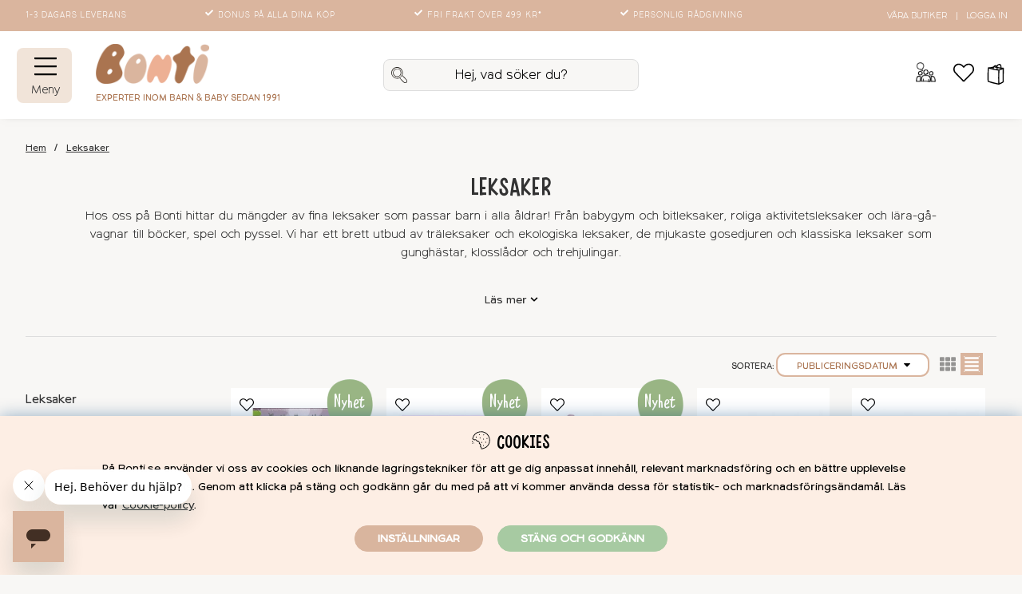

--- FILE ---
content_type: text/html; charset=UTF-8
request_url: https://bonti.se/leksaker
body_size: 105938
content:
<!DOCTYPE html>
<html lang="SV">
<head>
	<script nonce="KBGv_CtfH2yNVdwRrVlSPTLBFFK6BQ_lMZrWs68cFTY" type="text/javascript"> var cm_active_categories = [1,2,3,4]; var cm_preactive_categories = []; var blocked_nodes = {}; var observer = new MutationObserver(function (mutations) { for(var i = 0; i < mutations.length; i++) { var _ref = mutations[i]; var addedNodes = _ref.addedNodes; for(var j = 0; j < addedNodes.length; j++) { var node = addedNodes[j]; if (node.nodeType === 1) { var src = node.src || ''; var type = node.type; var consent_type = ''; if (typeof node.attributes.consent_type !== 'undefined' && typeof node.attributes.consent_type.value !== 'undefined') consent_type = node.attributes.consent_type.value; if (blocked_content_type(consent_type)) { if (typeof blocked_nodes[consent_type] === 'undefined') blocked_nodes[consent_type] = []; var clone; if (node.tagName === 'SCRIPT') { clone = node.cloneNode(true); } else { clone = node; } clone.air_prev = node.previousElementSibling; clone.air_next = node.nextElementSibling; clone.air_parent = node.parentElement; blocked_nodes[consent_type].push(clone); if (node.tagName === 'SCRIPT') node.type = 'javascript/blocked'; node.parentElement.removeChild(node); var beforeScriptExecuteListener = function beforeScriptExecuteListener(event) { event.preventDefault(); }; node.addEventListener('beforescriptexecute', beforeScriptExecuteListener); } else { log_node(node, consent_type); } } } } }); observer.observe(document.documentElement, { childList: true, subtree: true }); var blocked_content_type = function blocked_content_type(consent_type) { var blocked = 0; if ((typeof(cm_active_categories) == "undefined" || cm_active_categories.includes(parseInt(consent_type))) && consent_type && !check_consent(consent_type, "") && consent_type > 1) blocked = 1; return blocked; }; var external_nodes = []; var internal_nodes = []; var inline_nodes = []; var log_node = function log_node(node, consent_type) { if (node.tagName === 'SCRIPT') { if (node.src && (node.src.indexOf(window.location.host) <= -1 || node.src.indexOf(window.location.host) > 10)) { external_nodes.push(node.src); } else if (node.src) { internal_nodes.push(node.src); } else { inline_nodes.push(node.innerHTML); } } }; document.addEventListener("DOMContentLoaded", function() { if (document.querySelector('#cookie_consent')) { init_cookie_consent(); } }); var init_cookie_consent = function init_cookie_consent(force) { var cookie_consent = get_cookie_consent("air_cookie_consent") || ""; var all_signed = 0; var consents = []; if (cookie_consent) { all_signed = 1; consents = JSON.parse(cookie_consent); var elements = document.querySelectorAll('#cookie_consent_manager input[type=checkbox]'); for (let element of elements) { if (typeof(consents[element.value]) == "undefined") all_signed = 0; } } else { var elements = document.querySelectorAll('#cookie_consent_manager input[type=checkbox][prechecked=true]'); for (let element of elements) { element.checked = true; } } if (!all_signed || force) { document.getElementById('cookie_consent').style.display = 'block'; var elements = document.querySelectorAll('#cookie_consent_manager input[type=checkbox]'); for (let element of elements) { if (consents[element.value]) element.checked = consents[element.value]; } init_acm_click_events(); } }; var init_acm_click_events = function() { document.getElementById("cookie_consent_manage").addEventListener("click", function () { let cookie_consent_manager = document.getElementById('cookie_consent_manager'); if (cookie_consent_manager) cookie_consent_manager.style.display = 'block'; let cookie_consent = document.getElementById('cookie_consent'); if (cookie_consent) cookie_consent.classList.add('managing'); document.querySelectorAll(".dimmer2").forEach(item => { item.addEventListener('click', event => { item.classList.add('active') }) }); }); document.getElementById("cookie_consent_manage_rec").addEventListener("click", function () { var elements = document.querySelectorAll('#cookie_consent_manager input[type=checkbox]'); for (let element of elements) { element.checked = true; } document.getElementById("cookie_consent_manager_confirm").dispatchEvent(new Event("click")); }); let cookie_consent_manager_accept = document.getElementById("cookie_consent_manager_accept"); if (cookie_consent_manager_accept) { cookie_consent_manager_accept.addEventListener("click", function () { cm_action(true); }); } document.getElementById("cookie_consent_manager_confirm").addEventListener("click", function () { cm_action(); }); document.querySelectorAll(".cookie_consent_manager_accept_req").forEach(item => { item.addEventListener('click', event => { cm_action(false); }) }); }; var cm_action = function(consent){ let cookie_consent = document.getElementById('cookie_consent'); if (cookie_consent) cookie_consent.style.display = 'none'; let cookie_consent_manager = document.getElementById('cookie_consent_manager'); if (cookie_consent_manager) cookie_consent_manager.style.display = 'none'; document.querySelectorAll(".dimmer2").forEach(item => { item.addEventListener('click', event => { item.classList.remove('active') }) }); var consents = {}; var elements = document.querySelectorAll('#cookie_consent_manager input[type=checkbox]'); for (let element of elements) { consents[element.value] = typeof(consent) !== "undefined" ? consent : element.checked; } consents[1] = true; var cookie_consents = JSON.stringify(consents); set_cookie_consent(cookie_consents); consent_action(cookie_consents); window.dispatchEvent(new Event("acm_change")); }; var set_cookie_consent = function set_cookie_consent(value) { var exdate = new Date(); exdate.setDate(exdate.getDate() + 30); document.cookie = "air_cookie_consent" + "=" + value + "; expires= " + exdate.toUTCString() + "; path=/" + (location.protocol === "https:" ? "; secure" : ""); }; var get_cookie_consent = function get_cookie_consent(name) { var nameEQ = name + "="; var ca = document.cookie.split('; '); for (let c of ca) { if (c.indexOf(nameEQ) === 0) return c.substring(nameEQ.length, c.length); } return null; }; var consent_action = function consent_action(cookie_consent) { var consent_data = JSON.parse(cookie_consent); for(var category_id in consent_data) { if (consent_data[category_id]) { approve_category(category_id); } } }; var approve_category = function(category_id) { if (typeof blocked_nodes[category_id] !== 'undefined') { for (let node of blocked_nodes[category_id]) { if (node.type == "text/javascript") { var script = document.createElement("script"); script.type = "text/javascript"; if (node.src) { script.src = node.src; } else if (node.innerHTML) { script.innerHTML = node.innerHTML; } document.getElementsByTagName("head")[0].appendChild(script); } else if (node.air_prev && node.air_parent) { cm_insertAfter(node, node.air_prev, node.air_parent); } else if (node.air_next && node.air_parent) { node.air_parent.insertBefore(node, node.air_next); } else if (node.air_parent) { node.air_parent.append(node); } } delete blocked_nodes[category_id]; } }; function cm_insertAfter(newNode, existingNode, parent) { parent.insertBefore(newNode, existingNode.nextSibling); } var check_consent = function check_consent(type, cookie_consent) { if (!type) return false; if (!cookie_consent) cookie_consent = get_cookie_consent("air_cookie_consent"); if (!cookie_consent) return (typeof(cm_preactive_categories) == "undefined" || cm_preactive_categories.includes(parseInt(type))); var consents = JSON.parse(cookie_consent); if (typeof(consents[type]) === 'undefined') return false; return consents[type]; }; </script>
	<title>Köp leksaker för barn – Barnleksaker - 1 år, 2 år & 3 år | Bonti.se</title>
	<meta charset="utf-8">
	<meta name="description" content="Hos Bonti hittar du gosedjur, bitleksaker, babygym och klossar för baby och barn 0-6 år. ✓ Fri frakt från 499 kr ✓ Trygg e-handel ✓ Bonus på alla dina köp">
	<meta name="keywords" content="Leksaker, Leksaker, Leksaker , leksaker">
	<meta name="robots" content="INDEX, FOLLOW">
	<meta name="revisit-after" content="14 days">
	<meta name="distribution" content="global">
	<meta http-equiv="expires" content="0">
	<meta name="theme-color" content="#ffffff" />
	<!-- disables Compatibility view IE -->
	<meta http-equiv="X-UA-Compatible" content="IE=9; IE=8; IE=7; IE=EDGE" />
	<!-- Responsive and mobile friendly stuff -->
	<meta name="HandheldFriendly" content="True">
	<meta name="viewport" content="initial-scale=1.0, minimum-scale=1.0, maximum-scale=5.0, width=device-width">
	<meta name="apple-mobile-web-app-capable" content="yes" />
	<link rel="canonical" href="https://bonti.se/leksaker" />
	<meta property="og:site_name" content="Bonti"/>
<meta property="fb:app_id" content="2907505832865579"/>
<meta property="og:title" content="Leksaker"/>
<meta property="og:url" content="https://bonti.se/leksaker"/>


	<link rel="preload" as="font" href="/themes/master/design/css/webfonts/Hanoded-DeliveryNoteRegular.woff2" onload="this.rel='font'" crossorigin>
	<link rel="preload" as="font" href="/themes/master/design/css/webfonts/StaringContestBrush.woff2" onload="this.rel='font'" crossorigin>
	<link rel="preload" as="font" href="/themes/master/design/css/webfonts/StaringContestRegular.woff2" onload="this.rel='font'" crossorigin>
	<link rel="preload" as="font" href="/themes/master/design/css/webfonts/Northwoods-Light.woff2" onload="this.rel='font'" crossorigin>
	<link rel="preload" as="font" href="/themes/master/design/css/webfonts/Northwoods-Regular.woff2" onload="this.rel='font'" crossorigin>
	<!--link rel="preload" as="font" href="/themes/master/design/css/webfonts/icomoon.woff" onload="this.rel='font'" crossorigin-->

	<script type="text/javascript">
		if(/MSIE \d|Trident.*rv:/.test(navigator.userAgent)){
			document.write('<script src="/themes/air_theme_x/design/script/ie11CustomProperties.js"><\/script><link rel="stylesheet" href="/themes/air_theme_x/design/css/ie.css">');
		}
	</script>
	<link rel="icon" sizes="32x32" href="/themes/master/design/bilder/favicons/bonti-favicon-32.png" />
	<link rel="shortcut icon" type="image/png" href="/themes/master/design/bilder/bonti-favicon-64.png"/>
	<link rel="apple-touch-icon" href="/themes/master/design/bilder/favicons/apple-touch-icon.png" />
	<link rel="apple-touch-icon" sizes="180x180" href="/themes/master/design/bilder/favicons/apple-touch-icon-180x180.png" />
	<link rel="icon" sizes="128x128" href="/themes/master/design/bilder/favicons/bonti-favicon-128.png" />
	<link rel="icon" sizes="192x192" href="/themes/master/design/bilder/favicons/bonti-favicon-192.png" />


	<!-- Matkod:Analytics start -->
	
	<!-- Matkod:Analytics slut -->

	<!-- MainHead start -->
	
	<!-- MainHead slut -->

	<!-- HtmlHead start -->
		<script nonce="KBGv_CtfH2yNVdwRrVlSPTLBFFK6BQ_lMZrWs68cFTY">
		(function (i, s, o, g, r, a, m) {
			i['VoyadoAnalyticsObject'] = r;
			i[r] = i[r] || function () {
				(i[r].q = i[r].q || []).push(arguments)
			},
			i[r].l = 1 * new Date();
			a = s.createElement(o),
			m = s.getElementsByTagName(o)[0];
			a.async = 1;
			a.src = g;
			m.parentNode.insertBefore(a, m)
		})(window, document, 'script', 'https://assets.voyado.com/jsfiles/analytics_0.1.6.min.js', 'va');

		va("setTenant", "bonti");

		
			
		

		
	</script><meta name="facebook-domain-verification" content="9i2p0y39jbgxr96mfg257jujhuts6f" /><style type="text/css">
.main-menu-wrap > ul:not(.child-ul) li:not(.back-link)::before {
display: none !important;
}

@media only screen and (max-width: 48.01em) {
.main-menu.menu ul:not(.main-menu-items):not(.main-menu-b):not(.help-list) li a:not(.header-menu),
.main-menu.menu ul:not(.main-menu-items):not(.main-menu-b):not(.help-list) li span,
.header-menu {
	padding-left: 1em !important;
}
}
</style><!-- Start Bing tag  -->
<script nonce="KBGv_CtfH2yNVdwRrVlSPTLBFFK6BQ_lMZrWs68cFTY">
function delayed_bing() {
(function(w,d,t,r,u){var f,n,i;w[u]=w[u]||[],f=function(){var o={ti:"17541835"};o.q=w[u],w[u]=new UET(o),w[u].push("pageLoad")},n=d.createElement(t),n.src=r,n.async=1,n.onload=n.onreadystatechange=function(){var s=this.readyState;s&&s!=="loaded"&&s!=="complete"||(f(),n.onload=n.onreadystatechange=null)},i=d.getElementsByTagName(t)[0],i.parentNode.insertBefore(n,i)})(window,document,"script","//bat.bing.com/bat.js","uetq");
};
setTimeout(() => {
	console.log("Bing: Timeout 2 sec");
	delayed_bing();
}, "2000");
</script>

<!-- Stop Bing tag  --><!-- Facebook Pixel Code -->
<script nonce="KBGv_CtfH2yNVdwRrVlSPTLBFFK6BQ_lMZrWs68cFTY">
  !function(f,b,e,v,n,t,s)
  {if(f.fbq)return;n=f.fbq=function(){n.callMethod?
  n.callMethod.apply(n,arguments):n.queue.push(arguments)};
  if(!f._fbq)f._fbq=n;n.push=n;n.loaded=!0;n.version='2.0';
  n.queue=[];t=b.createElement(e);t.async=!0;
  t.src=v;s=b.getElementsByTagName(e)[0];
  s.parentNode.insertBefore(t,s)}(window, document,'script',
  'https://connect.facebook.net/en_US/fbevents.js');
  fbq('init', '2031787887092915');
</script>
<noscript><img height="1" width="1" style="display:none"
  src="https://www.facebook.com/tr?id=2031787887092915&ev=PageView&noscript=1"
/></noscript>
<!-- End Facebook Pixel Code --><!-- Hotjar Tracking Code for www.bonti.se -->
<script nonce="KBGv_CtfH2yNVdwRrVlSPTLBFFK6BQ_lMZrWs68cFTY">
    (function(h,o,t,j,a,r){
        h.hj=h.hj||function(){(h.hj.q=h.hj.q||[]).push(arguments)};
        h._hjSettings={hjid:1967501,hjsv:6};
        a=o.getElementsByTagName('head')[0];
        r=o.createElement('script');r.async=1;
        r.src=t+h._hjSettings.hjid+j+h._hjSettings.hjsv;
        a.appendChild(r);
    })(window,document,'https://static.hotjar.com/c/hotjar-','.js?sv=');
</script><script nonce="KBGv_CtfH2yNVdwRrVlSPTLBFFK6BQ_lMZrWs68cFTY" defer src="https://t.adii.se/init.js"></script><script nonce="KBGv_CtfH2yNVdwRrVlSPTLBFFK6BQ_lMZrWs68cFTY" async src="https://www.googletagmanager.com/gtag/js?id=G-XTC4K6ZW69"></script>
<script nonce="KBGv_CtfH2yNVdwRrVlSPTLBFFK6BQ_lMZrWs68cFTY">
  window.dataLayer = window.dataLayer || [];
  function gtag(){dataLayer.push(arguments);}
 if (document.cookie.split(';').find(cookie => cookie.includes('air_cookie_consent'))) {
    gtag(
 "consent",
  "default", {
        "ad_storage": check_consent("4") ? "granted" : "denied",
  "analytics_storage": check_consent("2") ? "granted" : "denied",
  "ad_user_data": check_consent("4") ? "granted" : "denied",
  "ad_personalization": check_consent("4") ? "granted" : "denied",
    }); 
 }
else {
  gtag("consent", "default", { 
      "ad_storage":  "denied",
      "analytics_storage": "denied",
      "ad_user_data": "denied",
      "ad_personalization": "denied",
    });
}
 gtag('js', new Date());

 var event_id = Math.random().toString(36).substring(2, 15);

 gtag('config', 'G-XTC4K6ZW69', {
  send_page_view: false
});
gtag('set', 'user_properties',{
  'user_domain': 'https://bonti.se',
  'user_logged_in': 'false',
  'user_pricelist': '1',

});

gtag('event', 'page_view',{
 event_id: event_id,
       send_to: "G-XTC4K6ZW69"
});

</script>
<script nonce="KBGv_CtfH2yNVdwRrVlSPTLBFFK6BQ_lMZrWs68cFTY" defer id="pertentoScript" src="https://app.pertento.ai/pertentoRuntime.js?website-id=2784"></script>	
	<!-- HtmlHead slut -->

	<!-- Askås inkluderingar start -->
	




<script nonce="KBGv_CtfH2yNVdwRrVlSPTLBFFK6BQ_lMZrWs68cFTY">/** FILE: /themes/default/design/script/jquery.min.3.4.1.js **/
!function(e,t){"use strict";"object"==typeof module&&"object"==typeof module.exports?module.exports=e.document?t(e,!0):function(e){if(!e.document)throw new Error("jQuery requires a window with a document");return t(e)}:t(e)}("undefined"!=typeof window?window:this,function(C,e){"use strict";var t=[],E=C.document,r=Object.getPrototypeOf,s=t.slice,g=t.concat,u=t.push,i=t.indexOf,n={},o=n.toString,v=n.hasOwnProperty,a=v.toString,l=a.call(Object),y={},m=function(e){return"function"==typeof e&&"number"!=typeof e.nodeType},x=function(e){return null!=e&&e===e.window},c={type:!0,src:!0,nonce:!0,noModule:!0};function b(e,t,n){var r,i,o=(n=n||E).createElement("script");if(o.text=e,t)for(r in c)(i=t[r]||t.getAttribute&&t.getAttribute(r))&&o.setAttribute(r,i);n.head.appendChild(o).parentNode.removeChild(o)}function w(e){return null==e?e+"":"object"==typeof e||"function"==typeof e?n[o.call(e)]||"object":typeof e}var f="3.4.1",k=function(e,t){return new k.fn.init(e,t)},p=/^[\s\uFEFF\xA0]+|[\s\uFEFF\xA0]+$/g;function d(e){var t=!!e&&"length"in e&&e.length,n=w(e);return!m(e)&&!x(e)&&("array"===n||0===t||"number"==typeof t&&0<t&&t-1 in e)}k.fn=k.prototype={jquery:f,constructor:k,length:0,toArray:function(){return s.call(this)},get:function(e){return null==e?s.call(this):e<0?this[e+this.length]:this[e]},pushStack:function(e){var t=k.merge(this.constructor(),e);return t.prevObject=this,t},each:function(e){return k.each(this,e)},map:function(n){return this.pushStack(k.map(this,function(e,t){return n.call(e,t,e)}))},slice:function(){return this.pushStack(s.apply(this,arguments))},first:function(){return this.eq(0)},last:function(){return this.eq(-1)},eq:function(e){var t=this.length,n=+e+(e<0?t:0);return this.pushStack(0<=n&&n<t?[this[n]]:[])},end:function(){return this.prevObject||this.constructor()},push:u,sort:t.sort,splice:t.splice},k.extend=k.fn.extend=function(){var e,t,n,r,i,o,a=arguments[0]||{},s=1,u=arguments.length,l=!1;for("boolean"==typeof a&&(l=a,a=arguments[s]||{},s++),"object"==typeof a||m(a)||(a={}),s===u&&(a=this,s--);s<u;s++)if(null!=(e=arguments[s]))for(t in e)r=e[t],"__proto__"!==t&&a!==r&&(l&&r&&(k.isPlainObject(r)||(i=Array.isArray(r)))?(n=a[t],o=i&&!Array.isArray(n)?[]:i||k.isPlainObject(n)?n:{},i=!1,a[t]=k.extend(l,o,r)):void 0!==r&&(a[t]=r));return a},k.extend({expando:"jQuery"+(f+Math.random()).replace(/\D/g,""),isReady:!0,error:function(e){throw new Error(e)},noop:function(){},isPlainObject:function(e){var t,n;return!(!e||"[object Object]"!==o.call(e))&&(!(t=r(e))||"function"==typeof(n=v.call(t,"constructor")&&t.constructor)&&a.call(n)===l)},isEmptyObject:function(e){var t;for(t in e)return!1;return!0},globalEval:function(e,t){b(e,{nonce:t&&t.nonce})},each:function(e,t){var n,r=0;if(d(e)){for(n=e.length;r<n;r++)if(!1===t.call(e[r],r,e[r]))break}else for(r in e)if(!1===t.call(e[r],r,e[r]))break;return e},trim:function(e){return null==e?"":(e+"").replace(p,"")},makeArray:function(e,t){var n=t||[];return null!=e&&(d(Object(e))?k.merge(n,"string"==typeof e?[e]:e):u.call(n,e)),n},inArray:function(e,t,n){return null==t?-1:i.call(t,e,n)},merge:function(e,t){for(var n=+t.length,r=0,i=e.length;r<n;r++)e[i++]=t[r];return e.length=i,e},grep:function(e,t,n){for(var r=[],i=0,o=e.length,a=!n;i<o;i++)!t(e[i],i)!==a&&r.push(e[i]);return r},map:function(e,t,n){var r,i,o=0,a=[];if(d(e))for(r=e.length;o<r;o++)null!=(i=t(e[o],o,n))&&a.push(i);else for(o in e)null!=(i=t(e[o],o,n))&&a.push(i);return g.apply([],a)},guid:1,support:y}),"function"==typeof Symbol&&(k.fn[Symbol.iterator]=t[Symbol.iterator]),k.each("Boolean Number String Function Array Date RegExp Object Error Symbol".split(" "),function(e,t){n["[object "+t+"]"]=t.toLowerCase()});var h=function(n){var e,d,b,o,i,h,f,g,w,u,l,T,C,a,E,v,s,c,y,k="sizzle"+1*new Date,m=n.document,S=0,r=0,p=ue(),x=ue(),N=ue(),A=ue(),D=function(e,t){return e===t&&(l=!0),0},j={}.hasOwnProperty,t=[],q=t.pop,L=t.push,H=t.push,O=t.slice,P=function(e,t){for(var n=0,r=e.length;n<r;n++)if(e[n]===t)return n;return-1},R="checked|selected|async|autofocus|autoplay|controls|defer|disabled|hidden|ismap|loop|multiple|open|readonly|required|scoped",M="[\\x20\\t\\r\\n\\f]",I="(?:\\\\.|[\\w-]|[^\0-\\xa0])+",W="\\["+M+"*("+I+")(?:"+M+"*([*^$|!~]?=)"+M+"*(?:'((?:\\\\.|[^\\\\'])*)'|\"((?:\\\\.|[^\\\\\"])*)\"|("+I+"))|)"+M+"*\\]",$=":("+I+")(?:\\((('((?:\\\\.|[^\\\\'])*)'|\"((?:\\\\.|[^\\\\\"])*)\")|((?:\\\\.|[^\\\\()[\\]]|"+W+")*)|.*)\\)|)",F=new RegExp(M+"+","g"),B=new RegExp("^"+M+"+|((?:^|[^\\\\])(?:\\\\.)*)"+M+"+$","g"),_=new RegExp("^"+M+"*,"+M+"*"),z=new RegExp("^"+M+"*([>+~]|"+M+")"+M+"*"),U=new RegExp(M+"|>"),X=new RegExp($),V=new RegExp("^"+I+"$"),G={ID:new RegExp("^#("+I+")"),CLASS:new RegExp("^\\.("+I+")"),TAG:new RegExp("^("+I+"|[*])"),ATTR:new RegExp("^"+W),PSEUDO:new RegExp("^"+$),CHILD:new RegExp("^:(only|first|last|nth|nth-last)-(child|of-type)(?:\\("+M+"*(even|odd|(([+-]|)(\\d*)n|)"+M+"*(?:([+-]|)"+M+"*(\\d+)|))"+M+"*\\)|)","i"),bool:new RegExp("^(?:"+R+")$","i"),needsContext:new RegExp("^"+M+"*[>+~]|:(even|odd|eq|gt|lt|nth|first|last)(?:\\("+M+"*((?:-\\d)?\\d*)"+M+"*\\)|)(?=[^-]|$)","i")},Y=/HTML$/i,Q=/^(?:input|select|textarea|button)$/i,J=/^h\d$/i,K=/^[^{]+\{\s*\[native \w/,Z=/^(?:#([\w-]+)|(\w+)|\.([\w-]+))$/,ee=/[+~]/,te=new RegExp("\\\\([\\da-f]{1,6}"+M+"?|("+M+")|.)","ig"),ne=function(e,t,n){var r="0x"+t-65536;return r!=r||n?t:r<0?String.fromCharCode(r+65536):String.fromCharCode(r>>10|55296,1023&r|56320)},re=/([\0-\x1f\x7f]|^-?\d)|^-$|[^\0-\x1f\x7f-\uFFFF\w-]/g,ie=function(e,t){return t?"\0"===e?"\ufffd":e.slice(0,-1)+"\\"+e.charCodeAt(e.length-1).toString(16)+" ":"\\"+e},oe=function(){T()},ae=be(function(e){return!0===e.disabled&&"fieldset"===e.nodeName.toLowerCase()},{dir:"parentNode",next:"legend"});try{H.apply(t=O.call(m.childNodes),m.childNodes),t[m.childNodes.length].nodeType}catch(e){H={apply:t.length?function(e,t){L.apply(e,O.call(t))}:function(e,t){var n=e.length,r=0;while(e[n++]=t[r++]);e.length=n-1}}}function se(t,e,n,r){var i,o,a,s,u,l,c,f=e&&e.ownerDocument,p=e?e.nodeType:9;if(n=n||[],"string"!=typeof t||!t||1!==p&&9!==p&&11!==p)return n;if(!r&&((e?e.ownerDocument||e:m)!==C&&T(e),e=e||C,E)){if(11!==p&&(u=Z.exec(t)))if(i=u[1]){if(9===p){if(!(a=e.getElementById(i)))return n;if(a.id===i)return n.push(a),n}else if(f&&(a=f.getElementById(i))&&y(e,a)&&a.id===i)return n.push(a),n}else{if(u[2])return H.apply(n,e.getElementsByTagName(t)),n;if((i=u[3])&&d.getElementsByClassName&&e.getElementsByClassName)return H.apply(n,e.getElementsByClassName(i)),n}if(d.qsa&&!A[t+" "]&&(!v||!v.test(t))&&(1!==p||"object"!==e.nodeName.toLowerCase())){if(c=t,f=e,1===p&&U.test(t)){(s=e.getAttribute("id"))?s=s.replace(re,ie):e.setAttribute("id",s=k),o=(l=h(t)).length;while(o--)l[o]="#"+s+" "+xe(l[o]);c=l.join(","),f=ee.test(t)&&ye(e.parentNode)||e}try{return H.apply(n,f.querySelectorAll(c)),n}catch(e){A(t,!0)}finally{s===k&&e.removeAttribute("id")}}}return g(t.replace(B,"$1"),e,n,r)}function ue(){var r=[];return function e(t,n){return r.push(t+" ")>b.cacheLength&&delete e[r.shift()],e[t+" "]=n}}function le(e){return e[k]=!0,e}function ce(e){var t=C.createElement("fieldset");try{return!!e(t)}catch(e){return!1}finally{t.parentNode&&t.parentNode.removeChild(t),t=null}}function fe(e,t){var n=e.split("|"),r=n.length;while(r--)b.attrHandle[n[r]]=t}function pe(e,t){var n=t&&e,r=n&&1===e.nodeType&&1===t.nodeType&&e.sourceIndex-t.sourceIndex;if(r)return r;if(n)while(n=n.nextSibling)if(n===t)return-1;return e?1:-1}function de(t){return function(e){return"input"===e.nodeName.toLowerCase()&&e.type===t}}function he(n){return function(e){var t=e.nodeName.toLowerCase();return("input"===t||"button"===t)&&e.type===n}}function ge(t){return function(e){return"form"in e?e.parentNode&&!1===e.disabled?"label"in e?"label"in e.parentNode?e.parentNode.disabled===t:e.disabled===t:e.isDisabled===t||e.isDisabled!==!t&&ae(e)===t:e.disabled===t:"label"in e&&e.disabled===t}}function ve(a){return le(function(o){return o=+o,le(function(e,t){var n,r=a([],e.length,o),i=r.length;while(i--)e[n=r[i]]&&(e[n]=!(t[n]=e[n]))})})}function ye(e){return e&&"undefined"!=typeof e.getElementsByTagName&&e}for(e in d=se.support={},i=se.isXML=function(e){var t=e.namespaceURI,n=(e.ownerDocument||e).documentElement;return!Y.test(t||n&&n.nodeName||"HTML")},T=se.setDocument=function(e){var t,n,r=e?e.ownerDocument||e:m;return r!==C&&9===r.nodeType&&r.documentElement&&(a=(C=r).documentElement,E=!i(C),m!==C&&(n=C.defaultView)&&n.top!==n&&(n.addEventListener?n.addEventListener("unload",oe,!1):n.attachEvent&&n.attachEvent("onunload",oe)),d.attributes=ce(function(e){return e.className="i",!e.getAttribute("className")}),d.getElementsByTagName=ce(function(e){return e.appendChild(C.createComment("")),!e.getElementsByTagName("*").length}),d.getElementsByClassName=K.test(C.getElementsByClassName),d.getById=ce(function(e){return a.appendChild(e).id=k,!C.getElementsByName||!C.getElementsByName(k).length}),d.getById?(b.filter.ID=function(e){var t=e.replace(te,ne);return function(e){return e.getAttribute("id")===t}},b.find.ID=function(e,t){if("undefined"!=typeof t.getElementById&&E){var n=t.getElementById(e);return n?[n]:[]}}):(b.filter.ID=function(e){var n=e.replace(te,ne);return function(e){var t="undefined"!=typeof e.getAttributeNode&&e.getAttributeNode("id");return t&&t.value===n}},b.find.ID=function(e,t){if("undefined"!=typeof t.getElementById&&E){var n,r,i,o=t.getElementById(e);if(o){if((n=o.getAttributeNode("id"))&&n.value===e)return[o];i=t.getElementsByName(e),r=0;while(o=i[r++])if((n=o.getAttributeNode("id"))&&n.value===e)return[o]}return[]}}),b.find.TAG=d.getElementsByTagName?function(e,t){return"undefined"!=typeof t.getElementsByTagName?t.getElementsByTagName(e):d.qsa?t.querySelectorAll(e):void 0}:function(e,t){var n,r=[],i=0,o=t.getElementsByTagName(e);if("*"===e){while(n=o[i++])1===n.nodeType&&r.push(n);return r}return o},b.find.CLASS=d.getElementsByClassName&&function(e,t){if("undefined"!=typeof t.getElementsByClassName&&E)return t.getElementsByClassName(e)},s=[],v=[],(d.qsa=K.test(C.querySelectorAll))&&(ce(function(e){a.appendChild(e).innerHTML="<a id='"+k+"'></a><select id='"+k+"-\r\\' msallowcapture=''><option selected=''></option></select>",e.querySelectorAll("[msallowcapture^='']").length&&v.push("[*^$]="+M+"*(?:''|\"\")"),e.querySelectorAll("[selected]").length||v.push("\\["+M+"*(?:value|"+R+")"),e.querySelectorAll("[id~="+k+"-]").length||v.push("~="),e.querySelectorAll(":checked").length||v.push(":checked"),e.querySelectorAll("a#"+k+"+*").length||v.push(".#.+[+~]")}),ce(function(e){e.innerHTML="<a href='' disabled='disabled'></a><select disabled='disabled'><option/></select>";var t=C.createElement("input");t.setAttribute("type","hidden"),e.appendChild(t).setAttribute("name","D"),e.querySelectorAll("[name=d]").length&&v.push("name"+M+"*[*^$|!~]?="),2!==e.querySelectorAll(":enabled").length&&v.push(":enabled",":disabled"),a.appendChild(e).disabled=!0,2!==e.querySelectorAll(":disabled").length&&v.push(":enabled",":disabled"),e.querySelectorAll("*,:x"),v.push(",.*:")})),(d.matchesSelector=K.test(c=a.matches||a.webkitMatchesSelector||a.mozMatchesSelector||a.oMatchesSelector||a.msMatchesSelector))&&ce(function(e){d.disconnectedMatch=c.call(e,"*"),c.call(e,"[s!='']:x"),s.push("!=",$)}),v=v.length&&new RegExp(v.join("|")),s=s.length&&new RegExp(s.join("|")),t=K.test(a.compareDocumentPosition),y=t||K.test(a.contains)?function(e,t){var n=9===e.nodeType?e.documentElement:e,r=t&&t.parentNode;return e===r||!(!r||1!==r.nodeType||!(n.contains?n.contains(r):e.compareDocumentPosition&&16&e.compareDocumentPosition(r)))}:function(e,t){if(t)while(t=t.parentNode)if(t===e)return!0;return!1},D=t?function(e,t){if(e===t)return l=!0,0;var n=!e.compareDocumentPosition-!t.compareDocumentPosition;return n||(1&(n=(e.ownerDocument||e)===(t.ownerDocument||t)?e.compareDocumentPosition(t):1)||!d.sortDetached&&t.compareDocumentPosition(e)===n?e===C||e.ownerDocument===m&&y(m,e)?-1:t===C||t.ownerDocument===m&&y(m,t)?1:u?P(u,e)-P(u,t):0:4&n?-1:1)}:function(e,t){if(e===t)return l=!0,0;var n,r=0,i=e.parentNode,o=t.parentNode,a=[e],s=[t];if(!i||!o)return e===C?-1:t===C?1:i?-1:o?1:u?P(u,e)-P(u,t):0;if(i===o)return pe(e,t);n=e;while(n=n.parentNode)a.unshift(n);n=t;while(n=n.parentNode)s.unshift(n);while(a[r]===s[r])r++;return r?pe(a[r],s[r]):a[r]===m?-1:s[r]===m?1:0}),C},se.matches=function(e,t){return se(e,null,null,t)},se.matchesSelector=function(e,t){if((e.ownerDocument||e)!==C&&T(e),d.matchesSelector&&E&&!A[t+" "]&&(!s||!s.test(t))&&(!v||!v.test(t)))try{var n=c.call(e,t);if(n||d.disconnectedMatch||e.document&&11!==e.document.nodeType)return n}catch(e){A(t,!0)}return 0<se(t,C,null,[e]).length},se.contains=function(e,t){return(e.ownerDocument||e)!==C&&T(e),y(e,t)},se.attr=function(e,t){(e.ownerDocument||e)!==C&&T(e);var n=b.attrHandle[t.toLowerCase()],r=n&&j.call(b.attrHandle,t.toLowerCase())?n(e,t,!E):void 0;return void 0!==r?r:d.attributes||!E?e.getAttribute(t):(r=e.getAttributeNode(t))&&r.specified?r.value:null},se.escape=function(e){return(e+"").replace(re,ie)},se.error=function(e){throw new Error("Syntax error, unrecognized expression: "+e)},se.uniqueSort=function(e){var t,n=[],r=0,i=0;if(l=!d.detectDuplicates,u=!d.sortStable&&e.slice(0),e.sort(D),l){while(t=e[i++])t===e[i]&&(r=n.push(i));while(r--)e.splice(n[r],1)}return u=null,e},o=se.getText=function(e){var t,n="",r=0,i=e.nodeType;if(i){if(1===i||9===i||11===i){if("string"==typeof e.textContent)return e.textContent;for(e=e.firstChild;e;e=e.nextSibling)n+=o(e)}else if(3===i||4===i)return e.nodeValue}else while(t=e[r++])n+=o(t);return n},(b=se.selectors={cacheLength:50,createPseudo:le,match:G,attrHandle:{},find:{},relative:{">":{dir:"parentNode",first:!0}," ":{dir:"parentNode"},"+":{dir:"previousSibling",first:!0},"~":{dir:"previousSibling"}},preFilter:{ATTR:function(e){return e[1]=e[1].replace(te,ne),e[3]=(e[3]||e[4]||e[5]||"").replace(te,ne),"~="===e[2]&&(e[3]=" "+e[3]+" "),e.slice(0,4)},CHILD:function(e){return e[1]=e[1].toLowerCase(),"nth"===e[1].slice(0,3)?(e[3]||se.error(e[0]),e[4]=+(e[4]?e[5]+(e[6]||1):2*("even"===e[3]||"odd"===e[3])),e[5]=+(e[7]+e[8]||"odd"===e[3])):e[3]&&se.error(e[0]),e},PSEUDO:function(e){var t,n=!e[6]&&e[2];return G.CHILD.test(e[0])?null:(e[3]?e[2]=e[4]||e[5]||"":n&&X.test(n)&&(t=h(n,!0))&&(t=n.indexOf(")",n.length-t)-n.length)&&(e[0]=e[0].slice(0,t),e[2]=n.slice(0,t)),e.slice(0,3))}},filter:{TAG:function(e){var t=e.replace(te,ne).toLowerCase();return"*"===e?function(){return!0}:function(e){return e.nodeName&&e.nodeName.toLowerCase()===t}},CLASS:function(e){var t=p[e+" "];return t||(t=new RegExp("(^|"+M+")"+e+"("+M+"|$)"))&&p(e,function(e){return t.test("string"==typeof e.className&&e.className||"undefined"!=typeof e.getAttribute&&e.getAttribute("class")||"")})},ATTR:function(n,r,i){return function(e){var t=se.attr(e,n);return null==t?"!="===r:!r||(t+="","="===r?t===i:"!="===r?t!==i:"^="===r?i&&0===t.indexOf(i):"*="===r?i&&-1<t.indexOf(i):"$="===r?i&&t.slice(-i.length)===i:"~="===r?-1<(" "+t.replace(F," ")+" ").indexOf(i):"|="===r&&(t===i||t.slice(0,i.length+1)===i+"-"))}},CHILD:function(h,e,t,g,v){var y="nth"!==h.slice(0,3),m="last"!==h.slice(-4),x="of-type"===e;return 1===g&&0===v?function(e){return!!e.parentNode}:function(e,t,n){var r,i,o,a,s,u,l=y!==m?"nextSibling":"previousSibling",c=e.parentNode,f=x&&e.nodeName.toLowerCase(),p=!n&&!x,d=!1;if(c){if(y){while(l){a=e;while(a=a[l])if(x?a.nodeName.toLowerCase()===f:1===a.nodeType)return!1;u=l="only"===h&&!u&&"nextSibling"}return!0}if(u=[m?c.firstChild:c.lastChild],m&&p){d=(s=(r=(i=(o=(a=c)[k]||(a[k]={}))[a.uniqueID]||(o[a.uniqueID]={}))[h]||[])[0]===S&&r[1])&&r[2],a=s&&c.childNodes[s];while(a=++s&&a&&a[l]||(d=s=0)||u.pop())if(1===a.nodeType&&++d&&a===e){i[h]=[S,s,d];break}}else if(p&&(d=s=(r=(i=(o=(a=e)[k]||(a[k]={}))[a.uniqueID]||(o[a.uniqueID]={}))[h]||[])[0]===S&&r[1]),!1===d)while(a=++s&&a&&a[l]||(d=s=0)||u.pop())if((x?a.nodeName.toLowerCase()===f:1===a.nodeType)&&++d&&(p&&((i=(o=a[k]||(a[k]={}))[a.uniqueID]||(o[a.uniqueID]={}))[h]=[S,d]),a===e))break;return(d-=v)===g||d%g==0&&0<=d/g}}},PSEUDO:function(e,o){var t,a=b.pseudos[e]||b.setFilters[e.toLowerCase()]||se.error("unsupported pseudo: "+e);return a[k]?a(o):1<a.length?(t=[e,e,"",o],b.setFilters.hasOwnProperty(e.toLowerCase())?le(function(e,t){var n,r=a(e,o),i=r.length;while(i--)e[n=P(e,r[i])]=!(t[n]=r[i])}):function(e){return a(e,0,t)}):a}},pseudos:{not:le(function(e){var r=[],i=[],s=f(e.replace(B,"$1"));return s[k]?le(function(e,t,n,r){var i,o=s(e,null,r,[]),a=e.length;while(a--)(i=o[a])&&(e[a]=!(t[a]=i))}):function(e,t,n){return r[0]=e,s(r,null,n,i),r[0]=null,!i.pop()}}),has:le(function(t){return function(e){return 0<se(t,e).length}}),contains:le(function(t){return t=t.replace(te,ne),function(e){return-1<(e.textContent||o(e)).indexOf(t)}}),lang:le(function(n){return V.test(n||"")||se.error("unsupported lang: "+n),n=n.replace(te,ne).toLowerCase(),function(e){var t;do{if(t=E?e.lang:e.getAttribute("xml:lang")||e.getAttribute("lang"))return(t=t.toLowerCase())===n||0===t.indexOf(n+"-")}while((e=e.parentNode)&&1===e.nodeType);return!1}}),target:function(e){var t=n.location&&n.location.hash;return t&&t.slice(1)===e.id},root:function(e){return e===a},focus:function(e){return e===C.activeElement&&(!C.hasFocus||C.hasFocus())&&!!(e.type||e.href||~e.tabIndex)},enabled:ge(!1),disabled:ge(!0),checked:function(e){var t=e.nodeName.toLowerCase();return"input"===t&&!!e.checked||"option"===t&&!!e.selected},selected:function(e){return e.parentNode&&e.parentNode.selectedIndex,!0===e.selected},empty:function(e){for(e=e.firstChild;e;e=e.nextSibling)if(e.nodeType<6)return!1;return!0},parent:function(e){return!b.pseudos.empty(e)},header:function(e){return J.test(e.nodeName)},input:function(e){return Q.test(e.nodeName)},button:function(e){var t=e.nodeName.toLowerCase();return"input"===t&&"button"===e.type||"button"===t},text:function(e){var t;return"input"===e.nodeName.toLowerCase()&&"text"===e.type&&(null==(t=e.getAttribute("type"))||"text"===t.toLowerCase())},first:ve(function(){return[0]}),last:ve(function(e,t){return[t-1]}),eq:ve(function(e,t,n){return[n<0?n+t:n]}),even:ve(function(e,t){for(var n=0;n<t;n+=2)e.push(n);return e}),odd:ve(function(e,t){for(var n=1;n<t;n+=2)e.push(n);return e}),lt:ve(function(e,t,n){for(var r=n<0?n+t:t<n?t:n;0<=--r;)e.push(r);return e}),gt:ve(function(e,t,n){for(var r=n<0?n+t:n;++r<t;)e.push(r);return e})}}).pseudos.nth=b.pseudos.eq,{radio:!0,checkbox:!0,file:!0,password:!0,image:!0})b.pseudos[e]=de(e);for(e in{submit:!0,reset:!0})b.pseudos[e]=he(e);function me(){}function xe(e){for(var t=0,n=e.length,r="";t<n;t++)r+=e[t].value;return r}function be(s,e,t){var u=e.dir,l=e.next,c=l||u,f=t&&"parentNode"===c,p=r++;return e.first?function(e,t,n){while(e=e[u])if(1===e.nodeType||f)return s(e,t,n);return!1}:function(e,t,n){var r,i,o,a=[S,p];if(n){while(e=e[u])if((1===e.nodeType||f)&&s(e,t,n))return!0}else while(e=e[u])if(1===e.nodeType||f)if(i=(o=e[k]||(e[k]={}))[e.uniqueID]||(o[e.uniqueID]={}),l&&l===e.nodeName.toLowerCase())e=e[u]||e;else{if((r=i[c])&&r[0]===S&&r[1]===p)return a[2]=r[2];if((i[c]=a)[2]=s(e,t,n))return!0}return!1}}function we(i){return 1<i.length?function(e,t,n){var r=i.length;while(r--)if(!i[r](e,t,n))return!1;return!0}:i[0]}function Te(e,t,n,r,i){for(var o,a=[],s=0,u=e.length,l=null!=t;s<u;s++)(o=e[s])&&(n&&!n(o,r,i)||(a.push(o),l&&t.push(s)));return a}function Ce(d,h,g,v,y,e){return v&&!v[k]&&(v=Ce(v)),y&&!y[k]&&(y=Ce(y,e)),le(function(e,t,n,r){var i,o,a,s=[],u=[],l=t.length,c=e||function(e,t,n){for(var r=0,i=t.length;r<i;r++)se(e,t[r],n);return n}(h||"*",n.nodeType?[n]:n,[]),f=!d||!e&&h?c:Te(c,s,d,n,r),p=g?y||(e?d:l||v)?[]:t:f;if(g&&g(f,p,n,r),v){i=Te(p,u),v(i,[],n,r),o=i.length;while(o--)(a=i[o])&&(p[u[o]]=!(f[u[o]]=a))}if(e){if(y||d){if(y){i=[],o=p.length;while(o--)(a=p[o])&&i.push(f[o]=a);y(null,p=[],i,r)}o=p.length;while(o--)(a=p[o])&&-1<(i=y?P(e,a):s[o])&&(e[i]=!(t[i]=a))}}else p=Te(p===t?p.splice(l,p.length):p),y?y(null,t,p,r):H.apply(t,p)})}function Ee(e){for(var i,t,n,r=e.length,o=b.relative[e[0].type],a=o||b.relative[" "],s=o?1:0,u=be(function(e){return e===i},a,!0),l=be(function(e){return-1<P(i,e)},a,!0),c=[function(e,t,n){var r=!o&&(n||t!==w)||((i=t).nodeType?u(e,t,n):l(e,t,n));return i=null,r}];s<r;s++)if(t=b.relative[e[s].type])c=[be(we(c),t)];else{if((t=b.filter[e[s].type].apply(null,e[s].matches))[k]){for(n=++s;n<r;n++)if(b.relative[e[n].type])break;return Ce(1<s&&we(c),1<s&&xe(e.slice(0,s-1).concat({value:" "===e[s-2].type?"*":""})).replace(B,"$1"),t,s<n&&Ee(e.slice(s,n)),n<r&&Ee(e=e.slice(n)),n<r&&xe(e))}c.push(t)}return we(c)}return me.prototype=b.filters=b.pseudos,b.setFilters=new me,h=se.tokenize=function(e,t){var n,r,i,o,a,s,u,l=x[e+" "];if(l)return t?0:l.slice(0);a=e,s=[],u=b.preFilter;while(a){for(o in n&&!(r=_.exec(a))||(r&&(a=a.slice(r[0].length)||a),s.push(i=[])),n=!1,(r=z.exec(a))&&(n=r.shift(),i.push({value:n,type:r[0].replace(B," ")}),a=a.slice(n.length)),b.filter)!(r=G[o].exec(a))||u[o]&&!(r=u[o](r))||(n=r.shift(),i.push({value:n,type:o,matches:r}),a=a.slice(n.length));if(!n)break}return t?a.length:a?se.error(e):x(e,s).slice(0)},f=se.compile=function(e,t){var n,v,y,m,x,r,i=[],o=[],a=N[e+" "];if(!a){t||(t=h(e)),n=t.length;while(n--)(a=Ee(t[n]))[k]?i.push(a):o.push(a);(a=N(e,(v=o,m=0<(y=i).length,x=0<v.length,r=function(e,t,n,r,i){var o,a,s,u=0,l="0",c=e&&[],f=[],p=w,d=e||x&&b.find.TAG("*",i),h=S+=null==p?1:Math.random()||.1,g=d.length;for(i&&(w=t===C||t||i);l!==g&&null!=(o=d[l]);l++){if(x&&o){a=0,t||o.ownerDocument===C||(T(o),n=!E);while(s=v[a++])if(s(o,t||C,n)){r.push(o);break}i&&(S=h)}m&&((o=!s&&o)&&u--,e&&c.push(o))}if(u+=l,m&&l!==u){a=0;while(s=y[a++])s(c,f,t,n);if(e){if(0<u)while(l--)c[l]||f[l]||(f[l]=q.call(r));f=Te(f)}H.apply(r,f),i&&!e&&0<f.length&&1<u+y.length&&se.uniqueSort(r)}return i&&(S=h,w=p),c},m?le(r):r))).selector=e}return a},g=se.select=function(e,t,n,r){var i,o,a,s,u,l="function"==typeof e&&e,c=!r&&h(e=l.selector||e);if(n=n||[],1===c.length){if(2<(o=c[0]=c[0].slice(0)).length&&"ID"===(a=o[0]).type&&9===t.nodeType&&E&&b.relative[o[1].type]){if(!(t=(b.find.ID(a.matches[0].replace(te,ne),t)||[])[0]))return n;l&&(t=t.parentNode),e=e.slice(o.shift().value.length)}i=G.needsContext.test(e)?0:o.length;while(i--){if(a=o[i],b.relative[s=a.type])break;if((u=b.find[s])&&(r=u(a.matches[0].replace(te,ne),ee.test(o[0].type)&&ye(t.parentNode)||t))){if(o.splice(i,1),!(e=r.length&&xe(o)))return H.apply(n,r),n;break}}}return(l||f(e,c))(r,t,!E,n,!t||ee.test(e)&&ye(t.parentNode)||t),n},d.sortStable=k.split("").sort(D).join("")===k,d.detectDuplicates=!!l,T(),d.sortDetached=ce(function(e){return 1&e.compareDocumentPosition(C.createElement("fieldset"))}),ce(function(e){return e.innerHTML="<a href='#'></a>","#"===e.firstChild.getAttribute("href")})||fe("type|href|height|width",function(e,t,n){if(!n)return e.getAttribute(t,"type"===t.toLowerCase()?1:2)}),d.attributes&&ce(function(e){return e.innerHTML="<input/>",e.firstChild.setAttribute("value",""),""===e.firstChild.getAttribute("value")})||fe("value",function(e,t,n){if(!n&&"input"===e.nodeName.toLowerCase())return e.defaultValue}),ce(function(e){return null==e.getAttribute("disabled")})||fe(R,function(e,t,n){var r;if(!n)return!0===e[t]?t.toLowerCase():(r=e.getAttributeNode(t))&&r.specified?r.value:null}),se}(C);k.find=h,k.expr=h.selectors,k.expr[":"]=k.expr.pseudos,k.uniqueSort=k.unique=h.uniqueSort,k.text=h.getText,k.isXMLDoc=h.isXML,k.contains=h.contains,k.escapeSelector=h.escape;var T=function(e,t,n){var r=[],i=void 0!==n;while((e=e[t])&&9!==e.nodeType)if(1===e.nodeType){if(i&&k(e).is(n))break;r.push(e)}return r},S=function(e,t){for(var n=[];e;e=e.nextSibling)1===e.nodeType&&e!==t&&n.push(e);return n},N=k.expr.match.needsContext;function A(e,t){return e.nodeName&&e.nodeName.toLowerCase()===t.toLowerCase()}var D=/^<([a-z][^\/\0>:\x20\t\r\n\f]*)[\x20\t\r\n\f]*\/?>(?:<\/\1>|)$/i;function j(e,n,r){return m(n)?k.grep(e,function(e,t){return!!n.call(e,t,e)!==r}):n.nodeType?k.grep(e,function(e){return e===n!==r}):"string"!=typeof n?k.grep(e,function(e){return-1<i.call(n,e)!==r}):k.filter(n,e,r)}k.filter=function(e,t,n){var r=t[0];return n&&(e=":not("+e+")"),1===t.length&&1===r.nodeType?k.find.matchesSelector(r,e)?[r]:[]:k.find.matches(e,k.grep(t,function(e){return 1===e.nodeType}))},k.fn.extend({find:function(e){var t,n,r=this.length,i=this;if("string"!=typeof e)return this.pushStack(k(e).filter(function(){for(t=0;t<r;t++)if(k.contains(i[t],this))return!0}));for(n=this.pushStack([]),t=0;t<r;t++)k.find(e,i[t],n);return 1<r?k.uniqueSort(n):n},filter:function(e){return this.pushStack(j(this,e||[],!1))},not:function(e){return this.pushStack(j(this,e||[],!0))},is:function(e){return!!j(this,"string"==typeof e&&N.test(e)?k(e):e||[],!1).length}});var q,L=/^(?:\s*(<[\w\W]+>)[^>]*|#([\w-]+))$/;(k.fn.init=function(e,t,n){var r,i;if(!e)return this;if(n=n||q,"string"==typeof e){if(!(r="<"===e[0]&&">"===e[e.length-1]&&3<=e.length?[null,e,null]:L.exec(e))||!r[1]&&t)return!t||t.jquery?(t||n).find(e):this.constructor(t).find(e);if(r[1]){if(t=t instanceof k?t[0]:t,k.merge(this,k.parseHTML(r[1],t&&t.nodeType?t.ownerDocument||t:E,!0)),D.test(r[1])&&k.isPlainObject(t))for(r in t)m(this[r])?this[r](t[r]):this.attr(r,t[r]);return this}return(i=E.getElementById(r[2]))&&(this[0]=i,this.length=1),this}return e.nodeType?(this[0]=e,this.length=1,this):m(e)?void 0!==n.ready?n.ready(e):e(k):k.makeArray(e,this)}).prototype=k.fn,q=k(E);var H=/^(?:parents|prev(?:Until|All))/,O={children:!0,contents:!0,next:!0,prev:!0};function P(e,t){while((e=e[t])&&1!==e.nodeType);return e}k.fn.extend({has:function(e){var t=k(e,this),n=t.length;return this.filter(function(){for(var e=0;e<n;e++)if(k.contains(this,t[e]))return!0})},closest:function(e,t){var n,r=0,i=this.length,o=[],a="string"!=typeof e&&k(e);if(!N.test(e))for(;r<i;r++)for(n=this[r];n&&n!==t;n=n.parentNode)if(n.nodeType<11&&(a?-1<a.index(n):1===n.nodeType&&k.find.matchesSelector(n,e))){o.push(n);break}return this.pushStack(1<o.length?k.uniqueSort(o):o)},index:function(e){return e?"string"==typeof e?i.call(k(e),this[0]):i.call(this,e.jquery?e[0]:e):this[0]&&this[0].parentNode?this.first().prevAll().length:-1},add:function(e,t){return this.pushStack(k.uniqueSort(k.merge(this.get(),k(e,t))))},addBack:function(e){return this.add(null==e?this.prevObject:this.prevObject.filter(e))}}),k.each({parent:function(e){var t=e.parentNode;return t&&11!==t.nodeType?t:null},parents:function(e){return T(e,"parentNode")},parentsUntil:function(e,t,n){return T(e,"parentNode",n)},next:function(e){return P(e,"nextSibling")},prev:function(e){return P(e,"previousSibling")},nextAll:function(e){return T(e,"nextSibling")},prevAll:function(e){return T(e,"previousSibling")},nextUntil:function(e,t,n){return T(e,"nextSibling",n)},prevUntil:function(e,t,n){return T(e,"previousSibling",n)},siblings:function(e){return S((e.parentNode||{}).firstChild,e)},children:function(e){return S(e.firstChild)},contents:function(e){return"undefined"!=typeof e.contentDocument?e.contentDocument:(A(e,"template")&&(e=e.content||e),k.merge([],e.childNodes))}},function(r,i){k.fn[r]=function(e,t){var n=k.map(this,i,e);return"Until"!==r.slice(-5)&&(t=e),t&&"string"==typeof t&&(n=k.filter(t,n)),1<this.length&&(O[r]||k.uniqueSort(n),H.test(r)&&n.reverse()),this.pushStack(n)}});var R=/[^\x20\t\r\n\f]+/g;function M(e){return e}function I(e){throw e}function W(e,t,n,r){var i;try{e&&m(i=e.promise)?i.call(e).done(t).fail(n):e&&m(i=e.then)?i.call(e,t,n):t.apply(void 0,[e].slice(r))}catch(e){n.apply(void 0,[e])}}k.Callbacks=function(r){var e,n;r="string"==typeof r?(e=r,n={},k.each(e.match(R)||[],function(e,t){n[t]=!0}),n):k.extend({},r);var i,t,o,a,s=[],u=[],l=-1,c=function(){for(a=a||r.once,o=i=!0;u.length;l=-1){t=u.shift();while(++l<s.length)!1===s[l].apply(t[0],t[1])&&r.stopOnFalse&&(l=s.length,t=!1)}r.memory||(t=!1),i=!1,a&&(s=t?[]:"")},f={add:function(){return s&&(t&&!i&&(l=s.length-1,u.push(t)),function n(e){k.each(e,function(e,t){m(t)?r.unique&&f.has(t)||s.push(t):t&&t.length&&"string"!==w(t)&&n(t)})}(arguments),t&&!i&&c()),this},remove:function(){return k.each(arguments,function(e,t){var n;while(-1<(n=k.inArray(t,s,n)))s.splice(n,1),n<=l&&l--}),this},has:function(e){return e?-1<k.inArray(e,s):0<s.length},empty:function(){return s&&(s=[]),this},disable:function(){return a=u=[],s=t="",this},disabled:function(){return!s},lock:function(){return a=u=[],t||i||(s=t=""),this},locked:function(){return!!a},fireWith:function(e,t){return a||(t=[e,(t=t||[]).slice?t.slice():t],u.push(t),i||c()),this},fire:function(){return f.fireWith(this,arguments),this},fired:function(){return!!o}};return f},k.extend({Deferred:function(e){var o=[["notify","progress",k.Callbacks("memory"),k.Callbacks("memory"),2],["resolve","done",k.Callbacks("once memory"),k.Callbacks("once memory"),0,"resolved"],["reject","fail",k.Callbacks("once memory"),k.Callbacks("once memory"),1,"rejected"]],i="pending",a={state:function(){return i},always:function(){return s.done(arguments).fail(arguments),this},"catch":function(e){return a.then(null,e)},pipe:function(){var i=arguments;return k.Deferred(function(r){k.each(o,function(e,t){var n=m(i[t[4]])&&i[t[4]];s[t[1]](function(){var e=n&&n.apply(this,arguments);e&&m(e.promise)?e.promise().progress(r.notify).done(r.resolve).fail(r.reject):r[t[0]+"With"](this,n?[e]:arguments)})}),i=null}).promise()},then:function(t,n,r){var u=0;function l(i,o,a,s){return function(){var n=this,r=arguments,e=function(){var e,t;if(!(i<u)){if((e=a.apply(n,r))===o.promise())throw new TypeError("Thenable self-resolution");t=e&&("object"==typeof e||"function"==typeof e)&&e.then,m(t)?s?t.call(e,l(u,o,M,s),l(u,o,I,s)):(u++,t.call(e,l(u,o,M,s),l(u,o,I,s),l(u,o,M,o.notifyWith))):(a!==M&&(n=void 0,r=[e]),(s||o.resolveWith)(n,r))}},t=s?e:function(){try{e()}catch(e){k.Deferred.exceptionHook&&k.Deferred.exceptionHook(e,t.stackTrace),u<=i+1&&(a!==I&&(n=void 0,r=[e]),o.rejectWith(n,r))}};i?t():(k.Deferred.getStackHook&&(t.stackTrace=k.Deferred.getStackHook()),C.setTimeout(t))}}return k.Deferred(function(e){o[0][3].add(l(0,e,m(r)?r:M,e.notifyWith)),o[1][3].add(l(0,e,m(t)?t:M)),o[2][3].add(l(0,e,m(n)?n:I))}).promise()},promise:function(e){return null!=e?k.extend(e,a):a}},s={};return k.each(o,function(e,t){var n=t[2],r=t[5];a[t[1]]=n.add,r&&n.add(function(){i=r},o[3-e][2].disable,o[3-e][3].disable,o[0][2].lock,o[0][3].lock),n.add(t[3].fire),s[t[0]]=function(){return s[t[0]+"With"](this===s?void 0:this,arguments),this},s[t[0]+"With"]=n.fireWith}),a.promise(s),e&&e.call(s,s),s},when:function(e){var n=arguments.length,t=n,r=Array(t),i=s.call(arguments),o=k.Deferred(),a=function(t){return function(e){r[t]=this,i[t]=1<arguments.length?s.call(arguments):e,--n||o.resolveWith(r,i)}};if(n<=1&&(W(e,o.done(a(t)).resolve,o.reject,!n),"pending"===o.state()||m(i[t]&&i[t].then)))return o.then();while(t--)W(i[t],a(t),o.reject);return o.promise()}});var $=/^(Eval|Internal|Range|Reference|Syntax|Type|URI)Error$/;k.Deferred.exceptionHook=function(e,t){C.console&&C.console.warn&&e&&$.test(e.name)&&C.console.warn("jQuery.Deferred exception: "+e.message,e.stack,t)},k.readyException=function(e){C.setTimeout(function(){throw e})};var F=k.Deferred();function B(){E.removeEventListener("DOMContentLoaded",B),C.removeEventListener("load",B),k.ready()}k.fn.ready=function(e){return F.then(e)["catch"](function(e){k.readyException(e)}),this},k.extend({isReady:!1,readyWait:1,ready:function(e){(!0===e?--k.readyWait:k.isReady)||(k.isReady=!0)!==e&&0<--k.readyWait||F.resolveWith(E,[k])}}),k.ready.then=F.then,"complete"===E.readyState||"loading"!==E.readyState&&!E.documentElement.doScroll?C.setTimeout(k.ready):(E.addEventListener("DOMContentLoaded",B),C.addEventListener("load",B));var _=function(e,t,n,r,i,o,a){var s=0,u=e.length,l=null==n;if("object"===w(n))for(s in i=!0,n)_(e,t,s,n[s],!0,o,a);else if(void 0!==r&&(i=!0,m(r)||(a=!0),l&&(a?(t.call(e,r),t=null):(l=t,t=function(e,t,n){return l.call(k(e),n)})),t))for(;s<u;s++)t(e[s],n,a?r:r.call(e[s],s,t(e[s],n)));return i?e:l?t.call(e):u?t(e[0],n):o},z=/^-ms-/,U=/-([a-z])/g;function X(e,t){return t.toUpperCase()}function V(e){return e.replace(z,"ms-").replace(U,X)}var G=function(e){return 1===e.nodeType||9===e.nodeType||!+e.nodeType};function Y(){this.expando=k.expando+Y.uid++}Y.uid=1,Y.prototype={cache:function(e){var t=e[this.expando];return t||(t={},G(e)&&(e.nodeType?e[this.expando]=t:Object.defineProperty(e,this.expando,{value:t,configurable:!0}))),t},set:function(e,t,n){var r,i=this.cache(e);if("string"==typeof t)i[V(t)]=n;else for(r in t)i[V(r)]=t[r];return i},get:function(e,t){return void 0===t?this.cache(e):e[this.expando]&&e[this.expando][V(t)]},access:function(e,t,n){return void 0===t||t&&"string"==typeof t&&void 0===n?this.get(e,t):(this.set(e,t,n),void 0!==n?n:t)},remove:function(e,t){var n,r=e[this.expando];if(void 0!==r){if(void 0!==t){n=(t=Array.isArray(t)?t.map(V):(t=V(t))in r?[t]:t.match(R)||[]).length;while(n--)delete r[t[n]]}(void 0===t||k.isEmptyObject(r))&&(e.nodeType?e[this.expando]=void 0:delete e[this.expando])}},hasData:function(e){var t=e[this.expando];return void 0!==t&&!k.isEmptyObject(t)}};var Q=new Y,J=new Y,K=/^(?:\{[\w\W]*\}|\[[\w\W]*\])$/,Z=/[A-Z]/g;function ee(e,t,n){var r,i;if(void 0===n&&1===e.nodeType)if(r="data-"+t.replace(Z,"-$&").toLowerCase(),"string"==typeof(n=e.getAttribute(r))){try{n="true"===(i=n)||"false"!==i&&("null"===i?null:i===+i+""?+i:K.test(i)?JSON.parse(i):i)}catch(e){}J.set(e,t,n)}else n=void 0;return n}k.extend({hasData:function(e){return J.hasData(e)||Q.hasData(e)},data:function(e,t,n){return J.access(e,t,n)},removeData:function(e,t){J.remove(e,t)},_data:function(e,t,n){return Q.access(e,t,n)},_removeData:function(e,t){Q.remove(e,t)}}),k.fn.extend({data:function(n,e){var t,r,i,o=this[0],a=o&&o.attributes;if(void 0===n){if(this.length&&(i=J.get(o),1===o.nodeType&&!Q.get(o,"hasDataAttrs"))){t=a.length;while(t--)a[t]&&0===(r=a[t].name).indexOf("data-")&&(r=V(r.slice(5)),ee(o,r,i[r]));Q.set(o,"hasDataAttrs",!0)}return i}return"object"==typeof n?this.each(function(){J.set(this,n)}):_(this,function(e){var t;if(o&&void 0===e)return void 0!==(t=J.get(o,n))?t:void 0!==(t=ee(o,n))?t:void 0;this.each(function(){J.set(this,n,e)})},null,e,1<arguments.length,null,!0)},removeData:function(e){return this.each(function(){J.remove(this,e)})}}),k.extend({queue:function(e,t,n){var r;if(e)return t=(t||"fx")+"queue",r=Q.get(e,t),n&&(!r||Array.isArray(n)?r=Q.access(e,t,k.makeArray(n)):r.push(n)),r||[]},dequeue:function(e,t){t=t||"fx";var n=k.queue(e,t),r=n.length,i=n.shift(),o=k._queueHooks(e,t);"inprogress"===i&&(i=n.shift(),r--),i&&("fx"===t&&n.unshift("inprogress"),delete o.stop,i.call(e,function(){k.dequeue(e,t)},o)),!r&&o&&o.empty.fire()},_queueHooks:function(e,t){var n=t+"queueHooks";return Q.get(e,n)||Q.access(e,n,{empty:k.Callbacks("once memory").add(function(){Q.remove(e,[t+"queue",n])})})}}),k.fn.extend({queue:function(t,n){var e=2;return"string"!=typeof t&&(n=t,t="fx",e--),arguments.length<e?k.queue(this[0],t):void 0===n?this:this.each(function(){var e=k.queue(this,t,n);k._queueHooks(this,t),"fx"===t&&"inprogress"!==e[0]&&k.dequeue(this,t)})},dequeue:function(e){return this.each(function(){k.dequeue(this,e)})},clearQueue:function(e){return this.queue(e||"fx",[])},promise:function(e,t){var n,r=1,i=k.Deferred(),o=this,a=this.length,s=function(){--r||i.resolveWith(o,[o])};"string"!=typeof e&&(t=e,e=void 0),e=e||"fx";while(a--)(n=Q.get(o[a],e+"queueHooks"))&&n.empty&&(r++,n.empty.add(s));return s(),i.promise(t)}});var te=/[+-]?(?:\d*\.|)\d+(?:[eE][+-]?\d+|)/.source,ne=new RegExp("^(?:([+-])=|)("+te+")([a-z%]*)$","i"),re=["Top","Right","Bottom","Left"],ie=E.documentElement,oe=function(e){return k.contains(e.ownerDocument,e)},ae={composed:!0};ie.getRootNode&&(oe=function(e){return k.contains(e.ownerDocument,e)||e.getRootNode(ae)===e.ownerDocument});var se=function(e,t){return"none"===(e=t||e).style.display||""===e.style.display&&oe(e)&&"none"===k.css(e,"display")},ue=function(e,t,n,r){var i,o,a={};for(o in t)a[o]=e.style[o],e.style[o]=t[o];for(o in i=n.apply(e,r||[]),t)e.style[o]=a[o];return i};function le(e,t,n,r){var i,o,a=20,s=r?function(){return r.cur()}:function(){return k.css(e,t,"")},u=s(),l=n&&n[3]||(k.cssNumber[t]?"":"px"),c=e.nodeType&&(k.cssNumber[t]||"px"!==l&&+u)&&ne.exec(k.css(e,t));if(c&&c[3]!==l){u/=2,l=l||c[3],c=+u||1;while(a--)k.style(e,t,c+l),(1-o)*(1-(o=s()/u||.5))<=0&&(a=0),c/=o;c*=2,k.style(e,t,c+l),n=n||[]}return n&&(c=+c||+u||0,i=n[1]?c+(n[1]+1)*n[2]:+n[2],r&&(r.unit=l,r.start=c,r.end=i)),i}var ce={};function fe(e,t){for(var n,r,i,o,a,s,u,l=[],c=0,f=e.length;c<f;c++)(r=e[c]).style&&(n=r.style.display,t?("none"===n&&(l[c]=Q.get(r,"display")||null,l[c]||(r.style.display="")),""===r.style.display&&se(r)&&(l[c]=(u=a=o=void 0,a=(i=r).ownerDocument,s=i.nodeName,(u=ce[s])||(o=a.body.appendChild(a.createElement(s)),u=k.css(o,"display"),o.parentNode.removeChild(o),"none"===u&&(u="block"),ce[s]=u)))):"none"!==n&&(l[c]="none",Q.set(r,"display",n)));for(c=0;c<f;c++)null!=l[c]&&(e[c].style.display=l[c]);return e}k.fn.extend({show:function(){return fe(this,!0)},hide:function(){return fe(this)},toggle:function(e){return"boolean"==typeof e?e?this.show():this.hide():this.each(function(){se(this)?k(this).show():k(this).hide()})}});var pe=/^(?:checkbox|radio)$/i,de=/<([a-z][^\/\0>\x20\t\r\n\f]*)/i,he=/^$|^module$|\/(?:java|ecma)script/i,ge={option:[1,"<select multiple='multiple'>","</select>"],thead:[1,"<table>","</table>"],col:[2,"<table><colgroup>","</colgroup></table>"],tr:[2,"<table><tbody>","</tbody></table>"],td:[3,"<table><tbody><tr>","</tr></tbody></table>"],_default:[0,"",""]};function ve(e,t){var n;return n="undefined"!=typeof e.getElementsByTagName?e.getElementsByTagName(t||"*"):"undefined"!=typeof e.querySelectorAll?e.querySelectorAll(t||"*"):[],void 0===t||t&&A(e,t)?k.merge([e],n):n}function ye(e,t){for(var n=0,r=e.length;n<r;n++)Q.set(e[n],"globalEval",!t||Q.get(t[n],"globalEval"))}ge.optgroup=ge.option,ge.tbody=ge.tfoot=ge.colgroup=ge.caption=ge.thead,ge.th=ge.td;var me,xe,be=/<|&#?\w+;/;function we(e,t,n,r,i){for(var o,a,s,u,l,c,f=t.createDocumentFragment(),p=[],d=0,h=e.length;d<h;d++)if((o=e[d])||0===o)if("object"===w(o))k.merge(p,o.nodeType?[o]:o);else if(be.test(o)){a=a||f.appendChild(t.createElement("div")),s=(de.exec(o)||["",""])[1].toLowerCase(),u=ge[s]||ge._default,a.innerHTML=u[1]+k.htmlPrefilter(o)+u[2],c=u[0];while(c--)a=a.lastChild;k.merge(p,a.childNodes),(a=f.firstChild).textContent=""}else p.push(t.createTextNode(o));f.textContent="",d=0;while(o=p[d++])if(r&&-1<k.inArray(o,r))i&&i.push(o);else if(l=oe(o),a=ve(f.appendChild(o),"script"),l&&ye(a),n){c=0;while(o=a[c++])he.test(o.type||"")&&n.push(o)}return f}me=E.createDocumentFragment().appendChild(E.createElement("div")),(xe=E.createElement("input")).setAttribute("type","radio"),xe.setAttribute("checked","checked"),xe.setAttribute("name","t"),me.appendChild(xe),y.checkClone=me.cloneNode(!0).cloneNode(!0).lastChild.checked,me.innerHTML="<textarea>x</textarea>",y.noCloneChecked=!!me.cloneNode(!0).lastChild.defaultValue;var Te=/^key/,Ce=/^(?:mouse|pointer|contextmenu|drag|drop)|click/,Ee=/^([^.]*)(?:\.(.+)|)/;function ke(){return!0}function Se(){return!1}function Ne(e,t){return e===function(){try{return E.activeElement}catch(e){}}()==("focus"===t)}function Ae(e,t,n,r,i,o){var a,s;if("object"==typeof t){for(s in"string"!=typeof n&&(r=r||n,n=void 0),t)Ae(e,s,n,r,t[s],o);return e}if(null==r&&null==i?(i=n,r=n=void 0):null==i&&("string"==typeof n?(i=r,r=void 0):(i=r,r=n,n=void 0)),!1===i)i=Se;else if(!i)return e;return 1===o&&(a=i,(i=function(e){return k().off(e),a.apply(this,arguments)}).guid=a.guid||(a.guid=k.guid++)),e.each(function(){k.event.add(this,t,i,r,n)})}function De(e,i,o){o?(Q.set(e,i,!1),k.event.add(e,i,{namespace:!1,handler:function(e){var t,n,r=Q.get(this,i);if(1&e.isTrigger&&this[i]){if(r.length)(k.event.special[i]||{}).delegateType&&e.stopPropagation();else if(r=s.call(arguments),Q.set(this,i,r),t=o(this,i),this[i](),r!==(n=Q.get(this,i))||t?Q.set(this,i,!1):n={},r!==n)return e.stopImmediatePropagation(),e.preventDefault(),n.value}else r.length&&(Q.set(this,i,{value:k.event.trigger(k.extend(r[0],k.Event.prototype),r.slice(1),this)}),e.stopImmediatePropagation())}})):void 0===Q.get(e,i)&&k.event.add(e,i,ke)}k.event={global:{},add:function(t,e,n,r,i){var o,a,s,u,l,c,f,p,d,h,g,v=Q.get(t);if(v){n.handler&&(n=(o=n).handler,i=o.selector),i&&k.find.matchesSelector(ie,i),n.guid||(n.guid=k.guid++),(u=v.events)||(u=v.events={}),(a=v.handle)||(a=v.handle=function(e){return"undefined"!=typeof k&&k.event.triggered!==e.type?k.event.dispatch.apply(t,arguments):void 0}),l=(e=(e||"").match(R)||[""]).length;while(l--)d=g=(s=Ee.exec(e[l])||[])[1],h=(s[2]||"").split(".").sort(),d&&(f=k.event.special[d]||{},d=(i?f.delegateType:f.bindType)||d,f=k.event.special[d]||{},c=k.extend({type:d,origType:g,data:r,handler:n,guid:n.guid,selector:i,needsContext:i&&k.expr.match.needsContext.test(i),namespace:h.join(".")},o),(p=u[d])||((p=u[d]=[]).delegateCount=0,f.setup&&!1!==f.setup.call(t,r,h,a)||t.addEventListener&&t.addEventListener(d,a)),f.add&&(f.add.call(t,c),c.handler.guid||(c.handler.guid=n.guid)),i?p.splice(p.delegateCount++,0,c):p.push(c),k.event.global[d]=!0)}},remove:function(e,t,n,r,i){var o,a,s,u,l,c,f,p,d,h,g,v=Q.hasData(e)&&Q.get(e);if(v&&(u=v.events)){l=(t=(t||"").match(R)||[""]).length;while(l--)if(d=g=(s=Ee.exec(t[l])||[])[1],h=(s[2]||"").split(".").sort(),d){f=k.event.special[d]||{},p=u[d=(r?f.delegateType:f.bindType)||d]||[],s=s[2]&&new RegExp("(^|\\.)"+h.join("\\.(?:.*\\.|)")+"(\\.|$)"),a=o=p.length;while(o--)c=p[o],!i&&g!==c.origType||n&&n.guid!==c.guid||s&&!s.test(c.namespace)||r&&r!==c.selector&&("**"!==r||!c.selector)||(p.splice(o,1),c.selector&&p.delegateCount--,f.remove&&f.remove.call(e,c));a&&!p.length&&(f.teardown&&!1!==f.teardown.call(e,h,v.handle)||k.removeEvent(e,d,v.handle),delete u[d])}else for(d in u)k.event.remove(e,d+t[l],n,r,!0);k.isEmptyObject(u)&&Q.remove(e,"handle events")}},dispatch:function(e){var t,n,r,i,o,a,s=k.event.fix(e),u=new Array(arguments.length),l=(Q.get(this,"events")||{})[s.type]||[],c=k.event.special[s.type]||{};for(u[0]=s,t=1;t<arguments.length;t++)u[t]=arguments[t];if(s.delegateTarget=this,!c.preDispatch||!1!==c.preDispatch.call(this,s)){a=k.event.handlers.call(this,s,l),t=0;while((i=a[t++])&&!s.isPropagationStopped()){s.currentTarget=i.elem,n=0;while((o=i.handlers[n++])&&!s.isImmediatePropagationStopped())s.rnamespace&&!1!==o.namespace&&!s.rnamespace.test(o.namespace)||(s.handleObj=o,s.data=o.data,void 0!==(r=((k.event.special[o.origType]||{}).handle||o.handler).apply(i.elem,u))&&!1===(s.result=r)&&(s.preventDefault(),s.stopPropagation()))}return c.postDispatch&&c.postDispatch.call(this,s),s.result}},handlers:function(e,t){var n,r,i,o,a,s=[],u=t.delegateCount,l=e.target;if(u&&l.nodeType&&!("click"===e.type&&1<=e.button))for(;l!==this;l=l.parentNode||this)if(1===l.nodeType&&("click"!==e.type||!0!==l.disabled)){for(o=[],a={},n=0;n<u;n++)void 0===a[i=(r=t[n]).selector+" "]&&(a[i]=r.needsContext?-1<k(i,this).index(l):k.find(i,this,null,[l]).length),a[i]&&o.push(r);o.length&&s.push({elem:l,handlers:o})}return l=this,u<t.length&&s.push({elem:l,handlers:t.slice(u)}),s},addProp:function(t,e){Object.defineProperty(k.Event.prototype,t,{enumerable:!0,configurable:!0,get:m(e)?function(){if(this.originalEvent)return e(this.originalEvent)}:function(){if(this.originalEvent)return this.originalEvent[t]},set:function(e){Object.defineProperty(this,t,{enumerable:!0,configurable:!0,writable:!0,value:e})}})},fix:function(e){return e[k.expando]?e:new k.Event(e)},special:{load:{noBubble:!0},click:{setup:function(e){var t=this||e;return pe.test(t.type)&&t.click&&A(t,"input")&&De(t,"click",ke),!1},trigger:function(e){var t=this||e;return pe.test(t.type)&&t.click&&A(t,"input")&&De(t,"click"),!0},_default:function(e){var t=e.target;return pe.test(t.type)&&t.click&&A(t,"input")&&Q.get(t,"click")||A(t,"a")}},beforeunload:{postDispatch:function(e){void 0!==e.result&&e.originalEvent&&(e.originalEvent.returnValue=e.result)}}}},k.removeEvent=function(e,t,n){e.removeEventListener&&e.removeEventListener(t,n)},k.Event=function(e,t){if(!(this instanceof k.Event))return new k.Event(e,t);e&&e.type?(this.originalEvent=e,this.type=e.type,this.isDefaultPrevented=e.defaultPrevented||void 0===e.defaultPrevented&&!1===e.returnValue?ke:Se,this.target=e.target&&3===e.target.nodeType?e.target.parentNode:e.target,this.currentTarget=e.currentTarget,this.relatedTarget=e.relatedTarget):this.type=e,t&&k.extend(this,t),this.timeStamp=e&&e.timeStamp||Date.now(),this[k.expando]=!0},k.Event.prototype={constructor:k.Event,isDefaultPrevented:Se,isPropagationStopped:Se,isImmediatePropagationStopped:Se,isSimulated:!1,preventDefault:function(){var e=this.originalEvent;this.isDefaultPrevented=ke,e&&!this.isSimulated&&e.preventDefault()},stopPropagation:function(){var e=this.originalEvent;this.isPropagationStopped=ke,e&&!this.isSimulated&&e.stopPropagation()},stopImmediatePropagation:function(){var e=this.originalEvent;this.isImmediatePropagationStopped=ke,e&&!this.isSimulated&&e.stopImmediatePropagation(),this.stopPropagation()}},k.each({altKey:!0,bubbles:!0,cancelable:!0,changedTouches:!0,ctrlKey:!0,detail:!0,eventPhase:!0,metaKey:!0,pageX:!0,pageY:!0,shiftKey:!0,view:!0,"char":!0,code:!0,charCode:!0,key:!0,keyCode:!0,button:!0,buttons:!0,clientX:!0,clientY:!0,offsetX:!0,offsetY:!0,pointerId:!0,pointerType:!0,screenX:!0,screenY:!0,targetTouches:!0,toElement:!0,touches:!0,which:function(e){var t=e.button;return null==e.which&&Te.test(e.type)?null!=e.charCode?e.charCode:e.keyCode:!e.which&&void 0!==t&&Ce.test(e.type)?1&t?1:2&t?3:4&t?2:0:e.which}},k.event.addProp),k.each({focus:"focusin",blur:"focusout"},function(e,t){k.event.special[e]={setup:function(){return De(this,e,Ne),!1},trigger:function(){return De(this,e),!0},delegateType:t}}),k.each({mouseenter:"mouseover",mouseleave:"mouseout",pointerenter:"pointerover",pointerleave:"pointerout"},function(e,i){k.event.special[e]={delegateType:i,bindType:i,handle:function(e){var t,n=e.relatedTarget,r=e.handleObj;return n&&(n===this||k.contains(this,n))||(e.type=r.origType,t=r.handler.apply(this,arguments),e.type=i),t}}}),k.fn.extend({on:function(e,t,n,r){return Ae(this,e,t,n,r)},one:function(e,t,n,r){return Ae(this,e,t,n,r,1)},off:function(e,t,n){var r,i;if(e&&e.preventDefault&&e.handleObj)return r=e.handleObj,k(e.delegateTarget).off(r.namespace?r.origType+"."+r.namespace:r.origType,r.selector,r.handler),this;if("object"==typeof e){for(i in e)this.off(i,t,e[i]);return this}return!1!==t&&"function"!=typeof t||(n=t,t=void 0),!1===n&&(n=Se),this.each(function(){k.event.remove(this,e,n,t)})}});var je=/<(?!area|br|col|embed|hr|img|input|link|meta|param)(([a-z][^\/\0>\x20\t\r\n\f]*)[^>]*)\/>/gi,qe=/<script|<style|<link/i,Le=/checked\s*(?:[^=]|=\s*.checked.)/i,He=/^\s*<!(?:\[CDATA\[|--)|(?:\]\]|--)>\s*$/g;function Oe(e,t){return A(e,"table")&&A(11!==t.nodeType?t:t.firstChild,"tr")&&k(e).children("tbody")[0]||e}function Pe(e){return e.type=(null!==e.getAttribute("type"))+"/"+e.type,e}function Re(e){return"true/"===(e.type||"").slice(0,5)?e.type=e.type.slice(5):e.removeAttribute("type"),e}function Me(e,t){var n,r,i,o,a,s,u,l;if(1===t.nodeType){if(Q.hasData(e)&&(o=Q.access(e),a=Q.set(t,o),l=o.events))for(i in delete a.handle,a.events={},l)for(n=0,r=l[i].length;n<r;n++)k.event.add(t,i,l[i][n]);J.hasData(e)&&(s=J.access(e),u=k.extend({},s),J.set(t,u))}}function Ie(n,r,i,o){r=g.apply([],r);var e,t,a,s,u,l,c=0,f=n.length,p=f-1,d=r[0],h=m(d);if(h||1<f&&"string"==typeof d&&!y.checkClone&&Le.test(d))return n.each(function(e){var t=n.eq(e);h&&(r[0]=d.call(this,e,t.html())),Ie(t,r,i,o)});if(f&&(t=(e=we(r,n[0].ownerDocument,!1,n,o)).firstChild,1===e.childNodes.length&&(e=t),t||o)){for(s=(a=k.map(ve(e,"script"),Pe)).length;c<f;c++)u=e,c!==p&&(u=k.clone(u,!0,!0),s&&k.merge(a,ve(u,"script"))),i.call(n[c],u,c);if(s)for(l=a[a.length-1].ownerDocument,k.map(a,Re),c=0;c<s;c++)u=a[c],he.test(u.type||"")&&!Q.access(u,"globalEval")&&k.contains(l,u)&&(u.src&&"module"!==(u.type||"").toLowerCase()?k._evalUrl&&!u.noModule&&k._evalUrl(u.src,{nonce:u.nonce||u.getAttribute("nonce")}):b(u.textContent.replace(He,""),u,l))}return n}function We(e,t,n){for(var r,i=t?k.filter(t,e):e,o=0;null!=(r=i[o]);o++)n||1!==r.nodeType||k.cleanData(ve(r)),r.parentNode&&(n&&oe(r)&&ye(ve(r,"script")),r.parentNode.removeChild(r));return e}k.extend({htmlPrefilter:function(e){return e.replace(je,"<$1></$2>")},clone:function(e,t,n){var r,i,o,a,s,u,l,c=e.cloneNode(!0),f=oe(e);if(!(y.noCloneChecked||1!==e.nodeType&&11!==e.nodeType||k.isXMLDoc(e)))for(a=ve(c),r=0,i=(o=ve(e)).length;r<i;r++)s=o[r],u=a[r],void 0,"input"===(l=u.nodeName.toLowerCase())&&pe.test(s.type)?u.checked=s.checked:"input"!==l&&"textarea"!==l||(u.defaultValue=s.defaultValue);if(t)if(n)for(o=o||ve(e),a=a||ve(c),r=0,i=o.length;r<i;r++)Me(o[r],a[r]);else Me(e,c);return 0<(a=ve(c,"script")).length&&ye(a,!f&&ve(e,"script")),c},cleanData:function(e){for(var t,n,r,i=k.event.special,o=0;void 0!==(n=e[o]);o++)if(G(n)){if(t=n[Q.expando]){if(t.events)for(r in t.events)i[r]?k.event.remove(n,r):k.removeEvent(n,r,t.handle);n[Q.expando]=void 0}n[J.expando]&&(n[J.expando]=void 0)}}}),k.fn.extend({detach:function(e){return We(this,e,!0)},remove:function(e){return We(this,e)},text:function(e){return _(this,function(e){return void 0===e?k.text(this):this.empty().each(function(){1!==this.nodeType&&11!==this.nodeType&&9!==this.nodeType||(this.textContent=e)})},null,e,arguments.length)},append:function(){return Ie(this,arguments,function(e){1!==this.nodeType&&11!==this.nodeType&&9!==this.nodeType||Oe(this,e).appendChild(e)})},prepend:function(){return Ie(this,arguments,function(e){if(1===this.nodeType||11===this.nodeType||9===this.nodeType){var t=Oe(this,e);t.insertBefore(e,t.firstChild)}})},before:function(){return Ie(this,arguments,function(e){this.parentNode&&this.parentNode.insertBefore(e,this)})},after:function(){return Ie(this,arguments,function(e){this.parentNode&&this.parentNode.insertBefore(e,this.nextSibling)})},empty:function(){for(var e,t=0;null!=(e=this[t]);t++)1===e.nodeType&&(k.cleanData(ve(e,!1)),e.textContent="");return this},clone:function(e,t){return e=null!=e&&e,t=null==t?e:t,this.map(function(){return k.clone(this,e,t)})},html:function(e){return _(this,function(e){var t=this[0]||{},n=0,r=this.length;if(void 0===e&&1===t.nodeType)return t.innerHTML;if("string"==typeof e&&!qe.test(e)&&!ge[(de.exec(e)||["",""])[1].toLowerCase()]){e=k.htmlPrefilter(e);try{for(;n<r;n++)1===(t=this[n]||{}).nodeType&&(k.cleanData(ve(t,!1)),t.innerHTML=e);t=0}catch(e){}}t&&this.empty().append(e)},null,e,arguments.length)},replaceWith:function(){var n=[];return Ie(this,arguments,function(e){var t=this.parentNode;k.inArray(this,n)<0&&(k.cleanData(ve(this)),t&&t.replaceChild(e,this))},n)}}),k.each({appendTo:"append",prependTo:"prepend",insertBefore:"before",insertAfter:"after",replaceAll:"replaceWith"},function(e,a){k.fn[e]=function(e){for(var t,n=[],r=k(e),i=r.length-1,o=0;o<=i;o++)t=o===i?this:this.clone(!0),k(r[o])[a](t),u.apply(n,t.get());return this.pushStack(n)}});var $e=new RegExp("^("+te+")(?!px)[a-z%]+$","i"),Fe=function(e){var t=e.ownerDocument.defaultView;return t&&t.opener||(t=C),t.getComputedStyle(e)},Be=new RegExp(re.join("|"),"i");function _e(e,t,n){var r,i,o,a,s=e.style;return(n=n||Fe(e))&&(""!==(a=n.getPropertyValue(t)||n[t])||oe(e)||(a=k.style(e,t)),!y.pixelBoxStyles()&&$e.test(a)&&Be.test(t)&&(r=s.width,i=s.minWidth,o=s.maxWidth,s.minWidth=s.maxWidth=s.width=a,a=n.width,s.width=r,s.minWidth=i,s.maxWidth=o)),void 0!==a?a+"":a}function ze(e,t){return{get:function(){if(!e())return(this.get=t).apply(this,arguments);delete this.get}}}!function(){function e(){if(u){s.style.cssText="position:absolute;left:-11111px;width:60px;margin-top:1px;padding:0;border:0",u.style.cssText="position:relative;display:block;box-sizing:border-box;overflow:scroll;margin:auto;border:1px;padding:1px;width:60%;top:1%",ie.appendChild(s).appendChild(u);var e=C.getComputedStyle(u);n="1%"!==e.top,a=12===t(e.marginLeft),u.style.right="60%",o=36===t(e.right),r=36===t(e.width),u.style.position="absolute",i=12===t(u.offsetWidth/3),ie.removeChild(s),u=null}}function t(e){return Math.round(parseFloat(e))}var n,r,i,o,a,s=E.createElement("div"),u=E.createElement("div");u.style&&(u.style.backgroundClip="content-box",u.cloneNode(!0).style.backgroundClip="",y.clearCloneStyle="content-box"===u.style.backgroundClip,k.extend(y,{boxSizingReliable:function(){return e(),r},pixelBoxStyles:function(){return e(),o},pixelPosition:function(){return e(),n},reliableMarginLeft:function(){return e(),a},scrollboxSize:function(){return e(),i}}))}();var Ue=["Webkit","Moz","ms"],Xe=E.createElement("div").style,Ve={};function Ge(e){var t=k.cssProps[e]||Ve[e];return t||(e in Xe?e:Ve[e]=function(e){var t=e[0].toUpperCase()+e.slice(1),n=Ue.length;while(n--)if((e=Ue[n]+t)in Xe)return e}(e)||e)}var Ye=/^(none|table(?!-c[ea]).+)/,Qe=/^--/,Je={position:"absolute",visibility:"hidden",display:"block"},Ke={letterSpacing:"0",fontWeight:"400"};function Ze(e,t,n){var r=ne.exec(t);return r?Math.max(0,r[2]-(n||0))+(r[3]||"px"):t}function et(e,t,n,r,i,o){var a="width"===t?1:0,s=0,u=0;if(n===(r?"border":"content"))return 0;for(;a<4;a+=2)"margin"===n&&(u+=k.css(e,n+re[a],!0,i)),r?("content"===n&&(u-=k.css(e,"padding"+re[a],!0,i)),"margin"!==n&&(u-=k.css(e,"border"+re[a]+"Width",!0,i))):(u+=k.css(e,"padding"+re[a],!0,i),"padding"!==n?u+=k.css(e,"border"+re[a]+"Width",!0,i):s+=k.css(e,"border"+re[a]+"Width",!0,i));return!r&&0<=o&&(u+=Math.max(0,Math.ceil(e["offset"+t[0].toUpperCase()+t.slice(1)]-o-u-s-.5))||0),u}function tt(e,t,n){var r=Fe(e),i=(!y.boxSizingReliable()||n)&&"border-box"===k.css(e,"boxSizing",!1,r),o=i,a=_e(e,t,r),s="offset"+t[0].toUpperCase()+t.slice(1);if($e.test(a)){if(!n)return a;a="auto"}return(!y.boxSizingReliable()&&i||"auto"===a||!parseFloat(a)&&"inline"===k.css(e,"display",!1,r))&&e.getClientRects().length&&(i="border-box"===k.css(e,"boxSizing",!1,r),(o=s in e)&&(a=e[s])),(a=parseFloat(a)||0)+et(e,t,n||(i?"border":"content"),o,r,a)+"px"}function nt(e,t,n,r,i){return new nt.prototype.init(e,t,n,r,i)}k.extend({cssHooks:{opacity:{get:function(e,t){if(t){var n=_e(e,"opacity");return""===n?"1":n}}}},cssNumber:{animationIterationCount:!0,columnCount:!0,fillOpacity:!0,flexGrow:!0,flexShrink:!0,fontWeight:!0,gridArea:!0,gridColumn:!0,gridColumnEnd:!0,gridColumnStart:!0,gridRow:!0,gridRowEnd:!0,gridRowStart:!0,lineHeight:!0,opacity:!0,order:!0,orphans:!0,widows:!0,zIndex:!0,zoom:!0},cssProps:{},style:function(e,t,n,r){if(e&&3!==e.nodeType&&8!==e.nodeType&&e.style){var i,o,a,s=V(t),u=Qe.test(t),l=e.style;if(u||(t=Ge(s)),a=k.cssHooks[t]||k.cssHooks[s],void 0===n)return a&&"get"in a&&void 0!==(i=a.get(e,!1,r))?i:l[t];"string"===(o=typeof n)&&(i=ne.exec(n))&&i[1]&&(n=le(e,t,i),o="number"),null!=n&&n==n&&("number"!==o||u||(n+=i&&i[3]||(k.cssNumber[s]?"":"px")),y.clearCloneStyle||""!==n||0!==t.indexOf("background")||(l[t]="inherit"),a&&"set"in a&&void 0===(n=a.set(e,n,r))||(u?l.setProperty(t,n):l[t]=n))}},css:function(e,t,n,r){var i,o,a,s=V(t);return Qe.test(t)||(t=Ge(s)),(a=k.cssHooks[t]||k.cssHooks[s])&&"get"in a&&(i=a.get(e,!0,n)),void 0===i&&(i=_e(e,t,r)),"normal"===i&&t in Ke&&(i=Ke[t]),""===n||n?(o=parseFloat(i),!0===n||isFinite(o)?o||0:i):i}}),k.each(["height","width"],function(e,u){k.cssHooks[u]={get:function(e,t,n){if(t)return!Ye.test(k.css(e,"display"))||e.getClientRects().length&&e.getBoundingClientRect().width?tt(e,u,n):ue(e,Je,function(){return tt(e,u,n)})},set:function(e,t,n){var r,i=Fe(e),o=!y.scrollboxSize()&&"absolute"===i.position,a=(o||n)&&"border-box"===k.css(e,"boxSizing",!1,i),s=n?et(e,u,n,a,i):0;return a&&o&&(s-=Math.ceil(e["offset"+u[0].toUpperCase()+u.slice(1)]-parseFloat(i[u])-et(e,u,"border",!1,i)-.5)),s&&(r=ne.exec(t))&&"px"!==(r[3]||"px")&&(e.style[u]=t,t=k.css(e,u)),Ze(0,t,s)}}}),k.cssHooks.marginLeft=ze(y.reliableMarginLeft,function(e,t){if(t)return(parseFloat(_e(e,"marginLeft"))||e.getBoundingClientRect().left-ue(e,{marginLeft:0},function(){return e.getBoundingClientRect().left}))+"px"}),k.each({margin:"",padding:"",border:"Width"},function(i,o){k.cssHooks[i+o]={expand:function(e){for(var t=0,n={},r="string"==typeof e?e.split(" "):[e];t<4;t++)n[i+re[t]+o]=r[t]||r[t-2]||r[0];return n}},"margin"!==i&&(k.cssHooks[i+o].set=Ze)}),k.fn.extend({css:function(e,t){return _(this,function(e,t,n){var r,i,o={},a=0;if(Array.isArray(t)){for(r=Fe(e),i=t.length;a<i;a++)o[t[a]]=k.css(e,t[a],!1,r);return o}return void 0!==n?k.style(e,t,n):k.css(e,t)},e,t,1<arguments.length)}}),((k.Tween=nt).prototype={constructor:nt,init:function(e,t,n,r,i,o){this.elem=e,this.prop=n,this.easing=i||k.easing._default,this.options=t,this.start=this.now=this.cur(),this.end=r,this.unit=o||(k.cssNumber[n]?"":"px")},cur:function(){var e=nt.propHooks[this.prop];return e&&e.get?e.get(this):nt.propHooks._default.get(this)},run:function(e){var t,n=nt.propHooks[this.prop];return this.options.duration?this.pos=t=k.easing[this.easing](e,this.options.duration*e,0,1,this.options.duration):this.pos=t=e,this.now=(this.end-this.start)*t+this.start,this.options.step&&this.options.step.call(this.elem,this.now,this),n&&n.set?n.set(this):nt.propHooks._default.set(this),this}}).init.prototype=nt.prototype,(nt.propHooks={_default:{get:function(e){var t;return 1!==e.elem.nodeType||null!=e.elem[e.prop]&&null==e.elem.style[e.prop]?e.elem[e.prop]:(t=k.css(e.elem,e.prop,""))&&"auto"!==t?t:0},set:function(e){k.fx.step[e.prop]?k.fx.step[e.prop](e):1!==e.elem.nodeType||!k.cssHooks[e.prop]&&null==e.elem.style[Ge(e.prop)]?e.elem[e.prop]=e.now:k.style(e.elem,e.prop,e.now+e.unit)}}}).scrollTop=nt.propHooks.scrollLeft={set:function(e){e.elem.nodeType&&e.elem.parentNode&&(e.elem[e.prop]=e.now)}},k.easing={linear:function(e){return e},swing:function(e){return.5-Math.cos(e*Math.PI)/2},_default:"swing"},k.fx=nt.prototype.init,k.fx.step={};var rt,it,ot,at,st=/^(?:toggle|show|hide)$/,ut=/queueHooks$/;function lt(){it&&(!1===E.hidden&&C.requestAnimationFrame?C.requestAnimationFrame(lt):C.setTimeout(lt,k.fx.interval),k.fx.tick())}function ct(){return C.setTimeout(function(){rt=void 0}),rt=Date.now()}function ft(e,t){var n,r=0,i={height:e};for(t=t?1:0;r<4;r+=2-t)i["margin"+(n=re[r])]=i["padding"+n]=e;return t&&(i.opacity=i.width=e),i}function pt(e,t,n){for(var r,i=(dt.tweeners[t]||[]).concat(dt.tweeners["*"]),o=0,a=i.length;o<a;o++)if(r=i[o].call(n,t,e))return r}function dt(o,e,t){var n,a,r=0,i=dt.prefilters.length,s=k.Deferred().always(function(){delete u.elem}),u=function(){if(a)return!1;for(var e=rt||ct(),t=Math.max(0,l.startTime+l.duration-e),n=1-(t/l.duration||0),r=0,i=l.tweens.length;r<i;r++)l.tweens[r].run(n);return s.notifyWith(o,[l,n,t]),n<1&&i?t:(i||s.notifyWith(o,[l,1,0]),s.resolveWith(o,[l]),!1)},l=s.promise({elem:o,props:k.extend({},e),opts:k.extend(!0,{specialEasing:{},easing:k.easing._default},t),originalProperties:e,originalOptions:t,startTime:rt||ct(),duration:t.duration,tweens:[],createTween:function(e,t){var n=k.Tween(o,l.opts,e,t,l.opts.specialEasing[e]||l.opts.easing);return l.tweens.push(n),n},stop:function(e){var t=0,n=e?l.tweens.length:0;if(a)return this;for(a=!0;t<n;t++)l.tweens[t].run(1);return e?(s.notifyWith(o,[l,1,0]),s.resolveWith(o,[l,e])):s.rejectWith(o,[l,e]),this}}),c=l.props;for(!function(e,t){var n,r,i,o,a;for(n in e)if(i=t[r=V(n)],o=e[n],Array.isArray(o)&&(i=o[1],o=e[n]=o[0]),n!==r&&(e[r]=o,delete e[n]),(a=k.cssHooks[r])&&"expand"in a)for(n in o=a.expand(o),delete e[r],o)n in e||(e[n]=o[n],t[n]=i);else t[r]=i}(c,l.opts.specialEasing);r<i;r++)if(n=dt.prefilters[r].call(l,o,c,l.opts))return m(n.stop)&&(k._queueHooks(l.elem,l.opts.queue).stop=n.stop.bind(n)),n;return k.map(c,pt,l),m(l.opts.start)&&l.opts.start.call(o,l),l.progress(l.opts.progress).done(l.opts.done,l.opts.complete).fail(l.opts.fail).always(l.opts.always),k.fx.timer(k.extend(u,{elem:o,anim:l,queue:l.opts.queue})),l}k.Animation=k.extend(dt,{tweeners:{"*":[function(e,t){var n=this.createTween(e,t);return le(n.elem,e,ne.exec(t),n),n}]},tweener:function(e,t){m(e)?(t=e,e=["*"]):e=e.match(R);for(var n,r=0,i=e.length;r<i;r++)n=e[r],dt.tweeners[n]=dt.tweeners[n]||[],dt.tweeners[n].unshift(t)},prefilters:[function(e,t,n){var r,i,o,a,s,u,l,c,f="width"in t||"height"in t,p=this,d={},h=e.style,g=e.nodeType&&se(e),v=Q.get(e,"fxshow");for(r in n.queue||(null==(a=k._queueHooks(e,"fx")).unqueued&&(a.unqueued=0,s=a.empty.fire,a.empty.fire=function(){a.unqueued||s()}),a.unqueued++,p.always(function(){p.always(function(){a.unqueued--,k.queue(e,"fx").length||a.empty.fire()})})),t)if(i=t[r],st.test(i)){if(delete t[r],o=o||"toggle"===i,i===(g?"hide":"show")){if("show"!==i||!v||void 0===v[r])continue;g=!0}d[r]=v&&v[r]||k.style(e,r)}if((u=!k.isEmptyObject(t))||!k.isEmptyObject(d))for(r in f&&1===e.nodeType&&(n.overflow=[h.overflow,h.overflowX,h.overflowY],null==(l=v&&v.display)&&(l=Q.get(e,"display")),"none"===(c=k.css(e,"display"))&&(l?c=l:(fe([e],!0),l=e.style.display||l,c=k.css(e,"display"),fe([e]))),("inline"===c||"inline-block"===c&&null!=l)&&"none"===k.css(e,"float")&&(u||(p.done(function(){h.display=l}),null==l&&(c=h.display,l="none"===c?"":c)),h.display="inline-block")),n.overflow&&(h.overflow="hidden",p.always(function(){h.overflow=n.overflow[0],h.overflowX=n.overflow[1],h.overflowY=n.overflow[2]})),u=!1,d)u||(v?"hidden"in v&&(g=v.hidden):v=Q.access(e,"fxshow",{display:l}),o&&(v.hidden=!g),g&&fe([e],!0),p.done(function(){for(r in g||fe([e]),Q.remove(e,"fxshow"),d)k.style(e,r,d[r])})),u=pt(g?v[r]:0,r,p),r in v||(v[r]=u.start,g&&(u.end=u.start,u.start=0))}],prefilter:function(e,t){t?dt.prefilters.unshift(e):dt.prefilters.push(e)}}),k.speed=function(e,t,n){var r=e&&"object"==typeof e?k.extend({},e):{complete:n||!n&&t||m(e)&&e,duration:e,easing:n&&t||t&&!m(t)&&t};return k.fx.off?r.duration=0:"number"!=typeof r.duration&&(r.duration in k.fx.speeds?r.duration=k.fx.speeds[r.duration]:r.duration=k.fx.speeds._default),null!=r.queue&&!0!==r.queue||(r.queue="fx"),r.old=r.complete,r.complete=function(){m(r.old)&&r.old.call(this),r.queue&&k.dequeue(this,r.queue)},r},k.fn.extend({fadeTo:function(e,t,n,r){return this.filter(se).css("opacity",0).show().end().animate({opacity:t},e,n,r)},animate:function(t,e,n,r){var i=k.isEmptyObject(t),o=k.speed(e,n,r),a=function(){var e=dt(this,k.extend({},t),o);(i||Q.get(this,"finish"))&&e.stop(!0)};return a.finish=a,i||!1===o.queue?this.each(a):this.queue(o.queue,a)},stop:function(i,e,o){var a=function(e){var t=e.stop;delete e.stop,t(o)};return"string"!=typeof i&&(o=e,e=i,i=void 0),e&&!1!==i&&this.queue(i||"fx",[]),this.each(function(){var e=!0,t=null!=i&&i+"queueHooks",n=k.timers,r=Q.get(this);if(t)r[t]&&r[t].stop&&a(r[t]);else for(t in r)r[t]&&r[t].stop&&ut.test(t)&&a(r[t]);for(t=n.length;t--;)n[t].elem!==this||null!=i&&n[t].queue!==i||(n[t].anim.stop(o),e=!1,n.splice(t,1));!e&&o||k.dequeue(this,i)})},finish:function(a){return!1!==a&&(a=a||"fx"),this.each(function(){var e,t=Q.get(this),n=t[a+"queue"],r=t[a+"queueHooks"],i=k.timers,o=n?n.length:0;for(t.finish=!0,k.queue(this,a,[]),r&&r.stop&&r.stop.call(this,!0),e=i.length;e--;)i[e].elem===this&&i[e].queue===a&&(i[e].anim.stop(!0),i.splice(e,1));for(e=0;e<o;e++)n[e]&&n[e].finish&&n[e].finish.call(this);delete t.finish})}}),k.each(["toggle","show","hide"],function(e,r){var i=k.fn[r];k.fn[r]=function(e,t,n){return null==e||"boolean"==typeof e?i.apply(this,arguments):this.animate(ft(r,!0),e,t,n)}}),k.each({slideDown:ft("show"),slideUp:ft("hide"),slideToggle:ft("toggle"),fadeIn:{opacity:"show"},fadeOut:{opacity:"hide"},fadeToggle:{opacity:"toggle"}},function(e,r){k.fn[e]=function(e,t,n){return this.animate(r,e,t,n)}}),k.timers=[],k.fx.tick=function(){var e,t=0,n=k.timers;for(rt=Date.now();t<n.length;t++)(e=n[t])()||n[t]!==e||n.splice(t--,1);n.length||k.fx.stop(),rt=void 0},k.fx.timer=function(e){k.timers.push(e),k.fx.start()},k.fx.interval=13,k.fx.start=function(){it||(it=!0,lt())},k.fx.stop=function(){it=null},k.fx.speeds={slow:600,fast:200,_default:400},k.fn.delay=function(r,e){return r=k.fx&&k.fx.speeds[r]||r,e=e||"fx",this.queue(e,function(e,t){var n=C.setTimeout(e,r);t.stop=function(){C.clearTimeout(n)}})},ot=E.createElement("input"),at=E.createElement("select").appendChild(E.createElement("option")),ot.type="checkbox",y.checkOn=""!==ot.value,y.optSelected=at.selected,(ot=E.createElement("input")).value="t",ot.type="radio",y.radioValue="t"===ot.value;var ht,gt=k.expr.attrHandle;k.fn.extend({attr:function(e,t){return _(this,k.attr,e,t,1<arguments.length)},removeAttr:function(e){return this.each(function(){k.removeAttr(this,e)})}}),k.extend({attr:function(e,t,n){var r,i,o=e.nodeType;if(3!==o&&8!==o&&2!==o)return"undefined"==typeof e.getAttribute?k.prop(e,t,n):(1===o&&k.isXMLDoc(e)||(i=k.attrHooks[t.toLowerCase()]||(k.expr.match.bool.test(t)?ht:void 0)),void 0!==n?null===n?void k.removeAttr(e,t):i&&"set"in i&&void 0!==(r=i.set(e,n,t))?r:(e.setAttribute(t,n+""),n):i&&"get"in i&&null!==(r=i.get(e,t))?r:null==(r=k.find.attr(e,t))?void 0:r)},attrHooks:{type:{set:function(e,t){if(!y.radioValue&&"radio"===t&&A(e,"input")){var n=e.value;return e.setAttribute("type",t),n&&(e.value=n),t}}}},removeAttr:function(e,t){var n,r=0,i=t&&t.match(R);if(i&&1===e.nodeType)while(n=i[r++])e.removeAttribute(n)}}),ht={set:function(e,t,n){return!1===t?k.removeAttr(e,n):e.setAttribute(n,n),n}},k.each(k.expr.match.bool.source.match(/\w+/g),function(e,t){var a=gt[t]||k.find.attr;gt[t]=function(e,t,n){var r,i,o=t.toLowerCase();return n||(i=gt[o],gt[o]=r,r=null!=a(e,t,n)?o:null,gt[o]=i),r}});var vt=/^(?:input|select|textarea|button)$/i,yt=/^(?:a|area)$/i;function mt(e){return(e.match(R)||[]).join(" ")}function xt(e){return e.getAttribute&&e.getAttribute("class")||""}function bt(e){return Array.isArray(e)?e:"string"==typeof e&&e.match(R)||[]}k.fn.extend({prop:function(e,t){return _(this,k.prop,e,t,1<arguments.length)},removeProp:function(e){return this.each(function(){delete this[k.propFix[e]||e]})}}),k.extend({prop:function(e,t,n){var r,i,o=e.nodeType;if(3!==o&&8!==o&&2!==o)return 1===o&&k.isXMLDoc(e)||(t=k.propFix[t]||t,i=k.propHooks[t]),void 0!==n?i&&"set"in i&&void 0!==(r=i.set(e,n,t))?r:e[t]=n:i&&"get"in i&&null!==(r=i.get(e,t))?r:e[t]},propHooks:{tabIndex:{get:function(e){var t=k.find.attr(e,"tabindex");return t?parseInt(t,10):vt.test(e.nodeName)||yt.test(e.nodeName)&&e.href?0:-1}}},propFix:{"for":"htmlFor","class":"className"}}),y.optSelected||(k.propHooks.selected={get:function(e){var t=e.parentNode;return t&&t.parentNode&&t.parentNode.selectedIndex,null},set:function(e){var t=e.parentNode;t&&(t.selectedIndex,t.parentNode&&t.parentNode.selectedIndex)}}),k.each(["tabIndex","readOnly","maxLength","cellSpacing","cellPadding","rowSpan","colSpan","useMap","frameBorder","contentEditable"],function(){k.propFix[this.toLowerCase()]=this}),k.fn.extend({addClass:function(t){var e,n,r,i,o,a,s,u=0;if(m(t))return this.each(function(e){k(this).addClass(t.call(this,e,xt(this)))});if((e=bt(t)).length)while(n=this[u++])if(i=xt(n),r=1===n.nodeType&&" "+mt(i)+" "){a=0;while(o=e[a++])r.indexOf(" "+o+" ")<0&&(r+=o+" ");i!==(s=mt(r))&&n.setAttribute("class",s)}return this},removeClass:function(t){var e,n,r,i,o,a,s,u=0;if(m(t))return this.each(function(e){k(this).removeClass(t.call(this,e,xt(this)))});if(!arguments.length)return this.attr("class","");if((e=bt(t)).length)while(n=this[u++])if(i=xt(n),r=1===n.nodeType&&" "+mt(i)+" "){a=0;while(o=e[a++])while(-1<r.indexOf(" "+o+" "))r=r.replace(" "+o+" "," ");i!==(s=mt(r))&&n.setAttribute("class",s)}return this},toggleClass:function(i,t){var o=typeof i,a="string"===o||Array.isArray(i);return"boolean"==typeof t&&a?t?this.addClass(i):this.removeClass(i):m(i)?this.each(function(e){k(this).toggleClass(i.call(this,e,xt(this),t),t)}):this.each(function(){var e,t,n,r;if(a){t=0,n=k(this),r=bt(i);while(e=r[t++])n.hasClass(e)?n.removeClass(e):n.addClass(e)}else void 0!==i&&"boolean"!==o||((e=xt(this))&&Q.set(this,"__className__",e),this.setAttribute&&this.setAttribute("class",e||!1===i?"":Q.get(this,"__className__")||""))})},hasClass:function(e){var t,n,r=0;t=" "+e+" ";while(n=this[r++])if(1===n.nodeType&&-1<(" "+mt(xt(n))+" ").indexOf(t))return!0;return!1}});var wt=/\r/g;k.fn.extend({val:function(n){var r,e,i,t=this[0];return arguments.length?(i=m(n),this.each(function(e){var t;1===this.nodeType&&(null==(t=i?n.call(this,e,k(this).val()):n)?t="":"number"==typeof t?t+="":Array.isArray(t)&&(t=k.map(t,function(e){return null==e?"":e+""})),(r=k.valHooks[this.type]||k.valHooks[this.nodeName.toLowerCase()])&&"set"in r&&void 0!==r.set(this,t,"value")||(this.value=t))})):t?(r=k.valHooks[t.type]||k.valHooks[t.nodeName.toLowerCase()])&&"get"in r&&void 0!==(e=r.get(t,"value"))?e:"string"==typeof(e=t.value)?e.replace(wt,""):null==e?"":e:void 0}}),k.extend({valHooks:{option:{get:function(e){var t=k.find.attr(e,"value");return null!=t?t:mt(k.text(e))}},select:{get:function(e){var t,n,r,i=e.options,o=e.selectedIndex,a="select-one"===e.type,s=a?null:[],u=a?o+1:i.length;for(r=o<0?u:a?o:0;r<u;r++)if(((n=i[r]).selected||r===o)&&!n.disabled&&(!n.parentNode.disabled||!A(n.parentNode,"optgroup"))){if(t=k(n).val(),a)return t;s.push(t)}return s},set:function(e,t){var n,r,i=e.options,o=k.makeArray(t),a=i.length;while(a--)((r=i[a]).selected=-1<k.inArray(k.valHooks.option.get(r),o))&&(n=!0);return n||(e.selectedIndex=-1),o}}}}),k.each(["radio","checkbox"],function(){k.valHooks[this]={set:function(e,t){if(Array.isArray(t))return e.checked=-1<k.inArray(k(e).val(),t)}},y.checkOn||(k.valHooks[this].get=function(e){return null===e.getAttribute("value")?"on":e.value})}),y.focusin="onfocusin"in C;var Tt=/^(?:focusinfocus|focusoutblur)$/,Ct=function(e){e.stopPropagation()};k.extend(k.event,{trigger:function(e,t,n,r){var i,o,a,s,u,l,c,f,p=[n||E],d=v.call(e,"type")?e.type:e,h=v.call(e,"namespace")?e.namespace.split("."):[];if(o=f=a=n=n||E,3!==n.nodeType&&8!==n.nodeType&&!Tt.test(d+k.event.triggered)&&(-1<d.indexOf(".")&&(d=(h=d.split(".")).shift(),h.sort()),u=d.indexOf(":")<0&&"on"+d,(e=e[k.expando]?e:new k.Event(d,"object"==typeof e&&e)).isTrigger=r?2:3,e.namespace=h.join("."),e.rnamespace=e.namespace?new RegExp("(^|\\.)"+h.join("\\.(?:.*\\.|)")+"(\\.|$)"):null,e.result=void 0,e.target||(e.target=n),t=null==t?[e]:k.makeArray(t,[e]),c=k.event.special[d]||{},r||!c.trigger||!1!==c.trigger.apply(n,t))){if(!r&&!c.noBubble&&!x(n)){for(s=c.delegateType||d,Tt.test(s+d)||(o=o.parentNode);o;o=o.parentNode)p.push(o),a=o;a===(n.ownerDocument||E)&&p.push(a.defaultView||a.parentWindow||C)}i=0;while((o=p[i++])&&!e.isPropagationStopped())f=o,e.type=1<i?s:c.bindType||d,(l=(Q.get(o,"events")||{})[e.type]&&Q.get(o,"handle"))&&l.apply(o,t),(l=u&&o[u])&&l.apply&&G(o)&&(e.result=l.apply(o,t),!1===e.result&&e.preventDefault());return e.type=d,r||e.isDefaultPrevented()||c._default&&!1!==c._default.apply(p.pop(),t)||!G(n)||u&&m(n[d])&&!x(n)&&((a=n[u])&&(n[u]=null),k.event.triggered=d,e.isPropagationStopped()&&f.addEventListener(d,Ct),n[d](),e.isPropagationStopped()&&f.removeEventListener(d,Ct),k.event.triggered=void 0,a&&(n[u]=a)),e.result}},simulate:function(e,t,n){var r=k.extend(new k.Event,n,{type:e,isSimulated:!0});k.event.trigger(r,null,t)}}),k.fn.extend({trigger:function(e,t){return this.each(function(){k.event.trigger(e,t,this)})},triggerHandler:function(e,t){var n=this[0];if(n)return k.event.trigger(e,t,n,!0)}}),y.focusin||k.each({focus:"focusin",blur:"focusout"},function(n,r){var i=function(e){k.event.simulate(r,e.target,k.event.fix(e))};k.event.special[r]={setup:function(){var e=this.ownerDocument||this,t=Q.access(e,r);t||e.addEventListener(n,i,!0),Q.access(e,r,(t||0)+1)},teardown:function(){var e=this.ownerDocument||this,t=Q.access(e,r)-1;t?Q.access(e,r,t):(e.removeEventListener(n,i,!0),Q.remove(e,r))}}});var Et=C.location,kt=Date.now(),St=/\?/;k.parseXML=function(e){var t;if(!e||"string"!=typeof e)return null;try{t=(new C.DOMParser).parseFromString(e,"text/xml")}catch(e){t=void 0}return t&&!t.getElementsByTagName("parsererror").length||k.error("Invalid XML: "+e),t};var Nt=/\[\]$/,At=/\r?\n/g,Dt=/^(?:submit|button|image|reset|file)$/i,jt=/^(?:input|select|textarea|keygen)/i;function qt(n,e,r,i){var t;if(Array.isArray(e))k.each(e,function(e,t){r||Nt.test(n)?i(n,t):qt(n+"["+("object"==typeof t&&null!=t?e:"")+"]",t,r,i)});else if(r||"object"!==w(e))i(n,e);else for(t in e)qt(n+"["+t+"]",e[t],r,i)}k.param=function(e,t){var n,r=[],i=function(e,t){var n=m(t)?t():t;r[r.length]=encodeURIComponent(e)+"="+encodeURIComponent(null==n?"":n)};if(null==e)return"";if(Array.isArray(e)||e.jquery&&!k.isPlainObject(e))k.each(e,function(){i(this.name,this.value)});else for(n in e)qt(n,e[n],t,i);return r.join("&")},k.fn.extend({serialize:function(){return k.param(this.serializeArray())},serializeArray:function(){return this.map(function(){var e=k.prop(this,"elements");return e?k.makeArray(e):this}).filter(function(){var e=this.type;return this.name&&!k(this).is(":disabled")&&jt.test(this.nodeName)&&!Dt.test(e)&&(this.checked||!pe.test(e))}).map(function(e,t){var n=k(this).val();return null==n?null:Array.isArray(n)?k.map(n,function(e){return{name:t.name,value:e.replace(At,"\r\n")}}):{name:t.name,value:n.replace(At,"\r\n")}}).get()}});var Lt=/%20/g,Ht=/#.*$/,Ot=/([?&])_=[^&]*/,Pt=/^(.*?):[ \t]*([^\r\n]*)$/gm,Rt=/^(?:GET|HEAD)$/,Mt=/^\/\//,It={},Wt={},$t="*/".concat("*"),Ft=E.createElement("a");function Bt(o){return function(e,t){"string"!=typeof e&&(t=e,e="*");var n,r=0,i=e.toLowerCase().match(R)||[];if(m(t))while(n=i[r++])"+"===n[0]?(n=n.slice(1)||"*",(o[n]=o[n]||[]).unshift(t)):(o[n]=o[n]||[]).push(t)}}function _t(t,i,o,a){var s={},u=t===Wt;function l(e){var r;return s[e]=!0,k.each(t[e]||[],function(e,t){var n=t(i,o,a);return"string"!=typeof n||u||s[n]?u?!(r=n):void 0:(i.dataTypes.unshift(n),l(n),!1)}),r}return l(i.dataTypes[0])||!s["*"]&&l("*")}function zt(e,t){var n,r,i=k.ajaxSettings.flatOptions||{};for(n in t)void 0!==t[n]&&((i[n]?e:r||(r={}))[n]=t[n]);return r&&k.extend(!0,e,r),e}Ft.href=Et.href,k.extend({active:0,lastModified:{},etag:{},ajaxSettings:{url:Et.href,type:"GET",isLocal:/^(?:about|app|app-storage|.+-extension|file|res|widget):$/.test(Et.protocol),global:!0,processData:!0,async:!0,contentType:"application/x-www-form-urlencoded; charset=UTF-8",accepts:{"*":$t,text:"text/plain",html:"text/html",xml:"application/xml, text/xml",json:"application/json, text/javascript"},contents:{xml:/\bxml\b/,html:/\bhtml/,json:/\bjson\b/},responseFields:{xml:"responseXML",text:"responseText",json:"responseJSON"},converters:{"* text":String,"text html":!0,"text json":JSON.parse,"text xml":k.parseXML},flatOptions:{url:!0,context:!0}},ajaxSetup:function(e,t){return t?zt(zt(e,k.ajaxSettings),t):zt(k.ajaxSettings,e)},ajaxPrefilter:Bt(It),ajaxTransport:Bt(Wt),ajax:function(e,t){"object"==typeof e&&(t=e,e=void 0),t=t||{};var c,f,p,n,d,r,h,g,i,o,v=k.ajaxSetup({},t),y=v.context||v,m=v.context&&(y.nodeType||y.jquery)?k(y):k.event,x=k.Deferred(),b=k.Callbacks("once memory"),w=v.statusCode||{},a={},s={},u="canceled",T={readyState:0,getResponseHeader:function(e){var t;if(h){if(!n){n={};while(t=Pt.exec(p))n[t[1].toLowerCase()+" "]=(n[t[1].toLowerCase()+" "]||[]).concat(t[2])}t=n[e.toLowerCase()+" "]}return null==t?null:t.join(", ")},getAllResponseHeaders:function(){return h?p:null},setRequestHeader:function(e,t){return null==h&&(e=s[e.toLowerCase()]=s[e.toLowerCase()]||e,a[e]=t),this},overrideMimeType:function(e){return null==h&&(v.mimeType=e),this},statusCode:function(e){var t;if(e)if(h)T.always(e[T.status]);else for(t in e)w[t]=[w[t],e[t]];return this},abort:function(e){var t=e||u;return c&&c.abort(t),l(0,t),this}};if(x.promise(T),v.url=((e||v.url||Et.href)+"").replace(Mt,Et.protocol+"//"),v.type=t.method||t.type||v.method||v.type,v.dataTypes=(v.dataType||"*").toLowerCase().match(R)||[""],null==v.crossDomain){r=E.createElement("a");try{r.href=v.url,r.href=r.href,v.crossDomain=Ft.protocol+"//"+Ft.host!=r.protocol+"//"+r.host}catch(e){v.crossDomain=!0}}if(v.data&&v.processData&&"string"!=typeof v.data&&(v.data=k.param(v.data,v.traditional)),_t(It,v,t,T),h)return T;for(i in(g=k.event&&v.global)&&0==k.active++&&k.event.trigger("ajaxStart"),v.type=v.type.toUpperCase(),v.hasContent=!Rt.test(v.type),f=v.url.replace(Ht,""),v.hasContent?v.data&&v.processData&&0===(v.contentType||"").indexOf("application/x-www-form-urlencoded")&&(v.data=v.data.replace(Lt,"+")):(o=v.url.slice(f.length),v.data&&(v.processData||"string"==typeof v.data)&&(f+=(St.test(f)?"&":"?")+v.data,delete v.data),!1===v.cache&&(f=f.replace(Ot,"$1"),o=(St.test(f)?"&":"?")+"_="+kt+++o),v.url=f+o),v.ifModified&&(k.lastModified[f]&&T.setRequestHeader("If-Modified-Since",k.lastModified[f]),k.etag[f]&&T.setRequestHeader("If-None-Match",k.etag[f])),(v.data&&v.hasContent&&!1!==v.contentType||t.contentType)&&T.setRequestHeader("Content-Type",v.contentType),T.setRequestHeader("Accept",v.dataTypes[0]&&v.accepts[v.dataTypes[0]]?v.accepts[v.dataTypes[0]]+("*"!==v.dataTypes[0]?", "+$t+"; q=0.01":""):v.accepts["*"]),v.headers)T.setRequestHeader(i,v.headers[i]);if(v.beforeSend&&(!1===v.beforeSend.call(y,T,v)||h))return T.abort();if(u="abort",b.add(v.complete),T.done(v.success),T.fail(v.error),c=_t(Wt,v,t,T)){if(T.readyState=1,g&&m.trigger("ajaxSend",[T,v]),h)return T;v.async&&0<v.timeout&&(d=C.setTimeout(function(){T.abort("timeout")},v.timeout));try{h=!1,c.send(a,l)}catch(e){if(h)throw e;l(-1,e)}}else l(-1,"No Transport");function l(e,t,n,r){var i,o,a,s,u,l=t;h||(h=!0,d&&C.clearTimeout(d),c=void 0,p=r||"",T.readyState=0<e?4:0,i=200<=e&&e<300||304===e,n&&(s=function(e,t,n){var r,i,o,a,s=e.contents,u=e.dataTypes;while("*"===u[0])u.shift(),void 0===r&&(r=e.mimeType||t.getResponseHeader("Content-Type"));if(r)for(i in s)if(s[i]&&s[i].test(r)){u.unshift(i);break}if(u[0]in n)o=u[0];else{for(i in n){if(!u[0]||e.converters[i+" "+u[0]]){o=i;break}a||(a=i)}o=o||a}if(o)return o!==u[0]&&u.unshift(o),n[o]}(v,T,n)),s=function(e,t,n,r){var i,o,a,s,u,l={},c=e.dataTypes.slice();if(c[1])for(a in e.converters)l[a.toLowerCase()]=e.converters[a];o=c.shift();while(o)if(e.responseFields[o]&&(n[e.responseFields[o]]=t),!u&&r&&e.dataFilter&&(t=e.dataFilter(t,e.dataType)),u=o,o=c.shift())if("*"===o)o=u;else if("*"!==u&&u!==o){if(!(a=l[u+" "+o]||l["* "+o]))for(i in l)if((s=i.split(" "))[1]===o&&(a=l[u+" "+s[0]]||l["* "+s[0]])){!0===a?a=l[i]:!0!==l[i]&&(o=s[0],c.unshift(s[1]));break}if(!0!==a)if(a&&e["throws"])t=a(t);else try{t=a(t)}catch(e){return{state:"parsererror",error:a?e:"No conversion from "+u+" to "+o}}}return{state:"success",data:t}}(v,s,T,i),i?(v.ifModified&&((u=T.getResponseHeader("Last-Modified"))&&(k.lastModified[f]=u),(u=T.getResponseHeader("etag"))&&(k.etag[f]=u)),204===e||"HEAD"===v.type?l="nocontent":304===e?l="notmodified":(l=s.state,o=s.data,i=!(a=s.error))):(a=l,!e&&l||(l="error",e<0&&(e=0))),T.status=e,T.statusText=(t||l)+"",i?x.resolveWith(y,[o,l,T]):x.rejectWith(y,[T,l,a]),T.statusCode(w),w=void 0,g&&m.trigger(i?"ajaxSuccess":"ajaxError",[T,v,i?o:a]),b.fireWith(y,[T,l]),g&&(m.trigger("ajaxComplete",[T,v]),--k.active||k.event.trigger("ajaxStop")))}return T},getJSON:function(e,t,n){return k.get(e,t,n,"json")},getScript:function(e,t){return k.get(e,void 0,t,"script")}}),k.each(["get","post"],function(e,i){k[i]=function(e,t,n,r){return m(t)&&(r=r||n,n=t,t=void 0),k.ajax(k.extend({url:e,type:i,dataType:r,data:t,success:n},k.isPlainObject(e)&&e))}}),k._evalUrl=function(e,t){return k.ajax({url:e,type:"GET",dataType:"script",cache:!0,async:!1,global:!1,converters:{"text script":function(){}},dataFilter:function(e){k.globalEval(e,t)}})},k.fn.extend({wrapAll:function(e){var t;return this[0]&&(m(e)&&(e=e.call(this[0])),t=k(e,this[0].ownerDocument).eq(0).clone(!0),this[0].parentNode&&t.insertBefore(this[0]),t.map(function(){var e=this;while(e.firstElementChild)e=e.firstElementChild;return e}).append(this)),this},wrapInner:function(n){return m(n)?this.each(function(e){k(this).wrapInner(n.call(this,e))}):this.each(function(){var e=k(this),t=e.contents();t.length?t.wrapAll(n):e.append(n)})},wrap:function(t){var n=m(t);return this.each(function(e){k(this).wrapAll(n?t.call(this,e):t)})},unwrap:function(e){return this.parent(e).not("body").each(function(){k(this).replaceWith(this.childNodes)}),this}}),k.expr.pseudos.hidden=function(e){return!k.expr.pseudos.visible(e)},k.expr.pseudos.visible=function(e){return!!(e.offsetWidth||e.offsetHeight||e.getClientRects().length)},k.ajaxSettings.xhr=function(){try{return new C.XMLHttpRequest}catch(e){}};var Ut={0:200,1223:204},Xt=k.ajaxSettings.xhr();y.cors=!!Xt&&"withCredentials"in Xt,y.ajax=Xt=!!Xt,k.ajaxTransport(function(i){var o,a;if(y.cors||Xt&&!i.crossDomain)return{send:function(e,t){var n,r=i.xhr();if(r.open(i.type,i.url,i.async,i.username,i.password),i.xhrFields)for(n in i.xhrFields)r[n]=i.xhrFields[n];for(n in i.mimeType&&r.overrideMimeType&&r.overrideMimeType(i.mimeType),i.crossDomain||e["X-Requested-With"]||(e["X-Requested-With"]="XMLHttpRequest"),e)r.setRequestHeader(n,e[n]);o=function(e){return function(){o&&(o=a=r.onload=r.onerror=r.onabort=r.ontimeout=r.onreadystatechange=null,"abort"===e?r.abort():"error"===e?"number"!=typeof r.status?t(0,"error"):t(r.status,r.statusText):t(Ut[r.status]||r.status,r.statusText,"text"!==(r.responseType||"text")||"string"!=typeof r.responseText?{binary:r.response}:{text:r.responseText},r.getAllResponseHeaders()))}},r.onload=o(),a=r.onerror=r.ontimeout=o("error"),void 0!==r.onabort?r.onabort=a:r.onreadystatechange=function(){4===r.readyState&&C.setTimeout(function(){o&&a()})},o=o("abort");try{r.send(i.hasContent&&i.data||null)}catch(e){if(o)throw e}},abort:function(){o&&o()}}}),k.ajaxPrefilter(function(e){e.crossDomain&&(e.contents.script=!1)}),k.ajaxSetup({accepts:{script:"text/javascript, application/javascript, application/ecmascript, application/x-ecmascript"},contents:{script:/\b(?:java|ecma)script\b/},converters:{"text script":function(e){return k.globalEval(e),e}}}),k.ajaxPrefilter("script",function(e){void 0===e.cache&&(e.cache=!1),e.crossDomain&&(e.type="GET")}),k.ajaxTransport("script",function(n){var r,i;if(n.crossDomain||n.scriptAttrs)return{send:function(e,t){r=k("<script>").attr(n.scriptAttrs||{}).prop({charset:n.scriptCharset,src:n.url}).on("load error",i=function(e){r.remove(),i=null,e&&t("error"===e.type?404:200,e.type)}),E.head.appendChild(r[0])},abort:function(){i&&i()}}});var Vt,Gt=[],Yt=/(=)\?(?=&|$)|\?\?/;k.ajaxSetup({jsonp:"callback",jsonpCallback:function(){var e=Gt.pop()||k.expando+"_"+kt++;return this[e]=!0,e}}),k.ajaxPrefilter("json jsonp",function(e,t,n){var r,i,o,a=!1!==e.jsonp&&(Yt.test(e.url)?"url":"string"==typeof e.data&&0===(e.contentType||"").indexOf("application/x-www-form-urlencoded")&&Yt.test(e.data)&&"data");if(a||"jsonp"===e.dataTypes[0])return r=e.jsonpCallback=m(e.jsonpCallback)?e.jsonpCallback():e.jsonpCallback,a?e[a]=e[a].replace(Yt,"$1"+r):!1!==e.jsonp&&(e.url+=(St.test(e.url)?"&":"?")+e.jsonp+"="+r),e.converters["script json"]=function(){return o||k.error(r+" was not called"),o[0]},e.dataTypes[0]="json",i=C[r],C[r]=function(){o=arguments},n.always(function(){void 0===i?k(C).removeProp(r):C[r]=i,e[r]&&(e.jsonpCallback=t.jsonpCallback,Gt.push(r)),o&&m(i)&&i(o[0]),o=i=void 0}),"script"}),y.createHTMLDocument=((Vt=E.implementation.createHTMLDocument("").body).innerHTML="<form></form><form></form>",2===Vt.childNodes.length),k.parseHTML=function(e,t,n){return"string"!=typeof e?[]:("boolean"==typeof t&&(n=t,t=!1),t||(y.createHTMLDocument?((r=(t=E.implementation.createHTMLDocument("")).createElement("base")).href=E.location.href,t.head.appendChild(r)):t=E),o=!n&&[],(i=D.exec(e))?[t.createElement(i[1])]:(i=we([e],t,o),o&&o.length&&k(o).remove(),k.merge([],i.childNodes)));var r,i,o},k.fn.load=function(e,t,n){var r,i,o,a=this,s=e.indexOf(" ");return-1<s&&(r=mt(e.slice(s)),e=e.slice(0,s)),m(t)?(n=t,t=void 0):t&&"object"==typeof t&&(i="POST"),0<a.length&&k.ajax({url:e,type:i||"GET",dataType:"html",data:t}).done(function(e){o=arguments,a.html(r?k("<div>").append(k.parseHTML(e)).find(r):e)}).always(n&&function(e,t){a.each(function(){n.apply(this,o||[e.responseText,t,e])})}),this},k.each(["ajaxStart","ajaxStop","ajaxComplete","ajaxError","ajaxSuccess","ajaxSend"],function(e,t){k.fn[t]=function(e){return this.on(t,e)}}),k.expr.pseudos.animated=function(t){return k.grep(k.timers,function(e){return t===e.elem}).length},k.offset={setOffset:function(e,t,n){var r,i,o,a,s,u,l=k.css(e,"position"),c=k(e),f={};"static"===l&&(e.style.position="relative"),s=c.offset(),o=k.css(e,"top"),u=k.css(e,"left"),("absolute"===l||"fixed"===l)&&-1<(o+u).indexOf("auto")?(a=(r=c.position()).top,i=r.left):(a=parseFloat(o)||0,i=parseFloat(u)||0),m(t)&&(t=t.call(e,n,k.extend({},s))),null!=t.top&&(f.top=t.top-s.top+a),null!=t.left&&(f.left=t.left-s.left+i),"using"in t?t.using.call(e,f):c.css(f)}},k.fn.extend({offset:function(t){if(arguments.length)return void 0===t?this:this.each(function(e){k.offset.setOffset(this,t,e)});var e,n,r=this[0];return r?r.getClientRects().length?(e=r.getBoundingClientRect(),n=r.ownerDocument.defaultView,{top:e.top+n.pageYOffset,left:e.left+n.pageXOffset}):{top:0,left:0}:void 0},position:function(){if(this[0]){var e,t,n,r=this[0],i={top:0,left:0};if("fixed"===k.css(r,"position"))t=r.getBoundingClientRect();else{t=this.offset(),n=r.ownerDocument,e=r.offsetParent||n.documentElement;while(e&&(e===n.body||e===n.documentElement)&&"static"===k.css(e,"position"))e=e.parentNode;e&&e!==r&&1===e.nodeType&&((i=k(e).offset()).top+=k.css(e,"borderTopWidth",!0),i.left+=k.css(e,"borderLeftWidth",!0))}return{top:t.top-i.top-k.css(r,"marginTop",!0),left:t.left-i.left-k.css(r,"marginLeft",!0)}}},offsetParent:function(){return this.map(function(){var e=this.offsetParent;while(e&&"static"===k.css(e,"position"))e=e.offsetParent;return e||ie})}}),k.each({scrollLeft:"pageXOffset",scrollTop:"pageYOffset"},function(t,i){var o="pageYOffset"===i;k.fn[t]=function(e){return _(this,function(e,t,n){var r;if(x(e)?r=e:9===e.nodeType&&(r=e.defaultView),void 0===n)return r?r[i]:e[t];r?r.scrollTo(o?r.pageXOffset:n,o?n:r.pageYOffset):e[t]=n},t,e,arguments.length)}}),k.each(["top","left"],function(e,n){k.cssHooks[n]=ze(y.pixelPosition,function(e,t){if(t)return t=_e(e,n),$e.test(t)?k(e).position()[n]+"px":t})}),k.each({Height:"height",Width:"width"},function(a,s){k.each({padding:"inner"+a,content:s,"":"outer"+a},function(r,o){k.fn[o]=function(e,t){var n=arguments.length&&(r||"boolean"!=typeof e),i=r||(!0===e||!0===t?"margin":"border");return _(this,function(e,t,n){var r;return x(e)?0===o.indexOf("outer")?e["inner"+a]:e.document.documentElement["client"+a]:9===e.nodeType?(r=e.documentElement,Math.max(e.body["scroll"+a],r["scroll"+a],e.body["offset"+a],r["offset"+a],r["client"+a])):void 0===n?k.css(e,t,i):k.style(e,t,n,i)},s,n?e:void 0,n)}})}),k.each("blur focus focusin focusout resize scroll click dblclick mousedown mouseup mousemove mouseover mouseout mouseenter mouseleave change select submit keydown keypress keyup contextmenu".split(" "),function(e,n){k.fn[n]=function(e,t){return 0<arguments.length?this.on(n,null,e,t):this.trigger(n)}}),k.fn.extend({hover:function(e,t){return this.mouseenter(e).mouseleave(t||e)}}),k.fn.extend({bind:function(e,t,n){return this.on(e,null,t,n)},unbind:function(e,t){return this.off(e,null,t)},delegate:function(e,t,n,r){return this.on(t,e,n,r)},undelegate:function(e,t,n){return 1===arguments.length?this.off(e,"**"):this.off(t,e||"**",n)}}),k.proxy=function(e,t){var n,r,i;if("string"==typeof t&&(n=e[t],t=e,e=n),m(e))return r=s.call(arguments,2),(i=function(){return e.apply(t||this,r.concat(s.call(arguments)))}).guid=e.guid=e.guid||k.guid++,i},k.holdReady=function(e){e?k.readyWait++:k.ready(!0)},k.isArray=Array.isArray,k.parseJSON=JSON.parse,k.nodeName=A,k.isFunction=m,k.isWindow=x,k.camelCase=V,k.type=w,k.now=Date.now,k.isNumeric=function(e){var t=k.type(e);return("number"===t||"string"===t)&&!isNaN(e-parseFloat(e))},"function"==typeof define&&define.amd&&define("jquery",[],function(){return k});var Qt=C.jQuery,Jt=C.$;return k.noConflict=function(e){return C.$===k&&(C.$=Jt),e&&C.jQuery===k&&(C.jQuery=Qt),k},e||(C.jQuery=C.$=k),k});
/** FILE: /themes/master/design/script/skript.js **/
function SkickaFraga()
{var Felmeddelande=''
if(document.Kontaktform.Epost.value==''){Felmeddelande=Felmeddelande+"* E-post"}
if(Felmeddelande.length>0)
{alert('Du har inte fyllt i fÃ¶rljande fÃ¤lt korrekt:'+Felmeddelande)}
else
{document.Kontaktform.submit();}}
function HamtaData(url,element,anrop)
{document.getElementById(element).innerHTML="<div align='center'><img src='/bilder/ibutik-a/loading.gif' border='0'></div>";var par=anrop.split("&");var query="";var ensam=new Array(par.length);for(var i=0,len=par.length;i<len;++i)
{ensam[i]=par[i].split("=");if(i!=len-1)
{query+=ensam[i][0]+"="+ensam[i][1]+"&";}
else
{query+=ensam[i][0]+"="+ensam[i][1];}}
var request=window.XMLHttpRequest?new XMLHttpRequest():new ActiveXObject("MSXML2.XMLHTTP.3.0");request.open("POST",url,true);request.setRequestHeader("Content-Type","application/x-www-form-urlencoded");request.onreadystatechange=function()
{if(request.readyState==4&&request.status==200)
{if(request.responseText)
{document.getElementById(element).innerHTML=request.responseText;}
else
{document.getElementById(element).innerHTML="Ingen data hittades";}
if(element==="Produktinfo"){if(typeof(HamtaData_Klar)==='function')
{HamtaData_Klar();}}}
else
{}}
request.send(query);}
function HamtaDataSpecial(url,element,anrop)
{jQuery("#"+element).html("<div align='center'><img src='/bilder/ibutik-a/loading.gif' border='0'></div>");var par=anrop.split("&");var query="";var ensam=new Array(par.length);for(var i=0,len=par.length;i<len;++i)
{ensam[i]=par[i].split("=");if(i!=len-1)
{query+=ensam[i][0]+"="+ensam[i][1]+"&";}
else
{query+=ensam[i][0]+"="+ensam[i][1];}}
var hrefen=url+'?'+query;jQuery.get(hrefen,function(data)
{jQuery("#"+element).html(data);});return false;}
function HamtaData_Retur(url,anrop)
{var par=anrop.split("&");var query="";var ensam=new Array(par.length);var retur='';for(var i=0,len=par.length;i<len;++i)
{ensam[i]=par[i].split("=");if(i!=len-1)
{query+=ensam[i][0]+"="+ensam[i][1]+"&";}
else
{query+=ensam[i][0]+"="+ensam[i][1];}}
var anrop_url=url+'?'+query;var req=window.XMLHttpRequest?new XMLHttpRequest():new ActiveXObject("MSXML2.XMLHTTP.3.0");req.open("GET",anrop_url,false);req.send(null);return req.responseText;}
function HamtaData_Filer(url,element)
{var formData=new FormData();var fileInput=jQuery('#'+element+' input[type="file"]');var counter=1;for(var j=0;j<20;j++)
{jQuery.each(jQuery(fileInput)[j].files,function(i,file){formData.append('Frifalt_Fil_'+counter,file);counter=counter+1;});}
var input_frifalt="Frifalt_1";var input_frifalt_val=jQuery("#"+element+" #namn").val();var input_telefon="Telefon";var input_telefon_val=jQuery("#"+element+" #phone").val();var input_epost="Epost";var input_epost_val=jQuery("#"+element+" #epost").val();var input_meddelande="Meddelande";var input_meddelande_val=jQuery("#"+element+" #meddelande").val();formData.append(input_frifalt,input_frifalt_val);formData.append(input_telefon,input_telefon_val);formData.append(input_epost,input_epost_val);formData.append(input_meddelande,input_meddelande_val);jQuery('#'+element+' input[type="hidden"]').each(function(){var value=jQuery(this).val();var namn=jQuery(this).attr('name');formData.append(namn,value);});jQuery.ajax({url:url,type:'POST',data:formData,cache:false,async:false,contentType:false,processData:false,success:function(data)
{jQuery('#ProduktinfoOvrigt').html(data);}});}
function ShowHide(element)
{if(document.getElementById(element).style.visibility=="visible")
{document.getElementById(element).style.display="none";document.getElementById(element).style.visibility="hidden";}
else
{document.getElementById(element).style.display="block";document.getElementById(element).style.visibility="visible";}}
function Filtera_Tecken(el,typ)
{if(typ=='s')
{el.value=el.value.replace(/[^0-9]/g,"");}
else if(typ=='sb')
{el.value=el.value.replace(/[^0-9a-zA-Z]/g,"");}}
/** FILE: /themes/master/design/script/jquery.cookie.js **/
/*!
 * jQuery Cookie Plugin v1.4.1
 * https://github.com/carhartl/jquery-cookie
 *
 * Copyright 2013 Klaus Hartl
 * Released under the MIT license
 */
(function(factory){if(typeof define==='function'&&define.amd){define(['jquery'],factory);}else if(typeof exports==='object'){factory(require('jquery'));}else{factory(jQuery);}}(function($){var pluses=/\+/g;function encode(s){return config.raw?s:encodeURIComponent(s);}
function decode(s){return config.raw?s:decodeURIComponent(s);}
function stringifyCookieValue(value){return encode(config.json?JSON.stringify(value):String(value));}
function parseCookieValue(s){if(s.indexOf('"')===0){s=s.slice(1,-1).replace(/\\"/g,'"').replace(/\\\\/g,'\\');}
try{s=decodeURIComponent(s.replace(pluses,' '));return config.json?JSON.parse(s):s;}catch(e){}}
function read(s,converter){var value=config.raw?s:parseCookieValue(s);return $.isFunction(converter)?converter(value):value;}
var config=$.cookie=function(key,value,options){if(value!==undefined&&!$.isFunction(value)){options=$.extend({},config.defaults,options);if(typeof options.expires==='number'){var days=options.expires,t=options.expires=new Date();t.setTime(+t+days*864e+5);}
return(document.cookie=[encode(key),'=',stringifyCookieValue(value),options.expires?'; expires='+options.expires.toUTCString():'',options.path?'; path='+options.path:'',options.domain?'; domain='+options.domain:'',options.secure?'; secure':''].join(''));}
var result=key?undefined:{};var cookies=document.cookie?document.cookie.split('; '):[];for(var i=0,l=cookies.length;i<l;i++){var parts=cookies[i].split('=');var name=decode(parts.shift());var cookie=parts.join('=');if(key&&key===name){result=read(cookie,value);break;}
if(!key&&(cookie=read(cookie))!==undefined){result[name]=cookie;}}
return result;};config.defaults={};$.removeCookie=function(key,options){if($.cookie(key)===undefined){return false;}
$.cookie(key,'',$.extend({},options,{expires:-1}));return!$.cookie(key);};}));
/** FILE: /themes/default/design/script/jquery.AIRvarukorg.min.js **/
var default_cart_phrases={cart_text:"Cart",close_text:"Close",empty_text_p:"Your cart is empty",empty_text_btn:"Start shopping",checkout_text:"Checkout",total_text:"Total:",qty_text:"Quantity",qty_text_sub:"Decrease quantity",qty_text_add:"Increase quantity",qty_text_rem:"Remove product",error_text_header:"Error message",error_text_btn:"Ok"};var global_options;(function($){$.fn.extend({AIRvarukorg:function(options){var defaults={onaction:"click",emptyText:"Du har inga artiklar i din varukorg",populatedText:"artiklar i din varukorg",checkoutText:"Till kassan",totalText:"Totalsumma",displayArrow:true,arrowUpImage:"/includes/AIRvarukorg/kundvagn-pil-upp.png",arrowDownImage:"/includes/AIRvarukorg/kundvagn-pil-ned.png",displayText:true,displayQty:true,qtyPrefix:"",qtySuffix:" st.",qtySuffixOne:"",displaySum:true,displayZero:false,sumPrefix:", totalt ",sumSuffix:":-",sumPrefixZero:", totalt ",sumSuffixZero:":-",showTotalTax:false,totalTax:"Varav moms:",totalTaxPrefix:"",totalTaxSuffix:":-",addImage:"/includes/AIRvarukorg/kundvagn-add.png",subImage:"/includes/AIRvarukorg/kundvagn-sub.png",displayRemove:true,remImage:"/includes/AIRvarukorg/kundvagn-rem.png",ajaxImage:"/includes/AIRvarukorg/kundvagn-uppdaterar.gif",imageWidth:75,imageHeight:75,liveAdd:true,scrollToObject:"#wrapper",includeScrollTo:true,scrollToDuration:"",facebook:false,defaultErr:"",offSetTop:0,offSetLeft:0,offsetRight:0,descrLength:25,animateFromTo:false,includeAnimateFromToSrc:true,animateOnly:false,animateSpeed:1e3,animateTargetW:0,animateTargetH:0,glowFromTo:false,glowOnly:false,glowFromSpeed:400,glowToSpeed:400,glowToOpacity:.8,glowFromOpacity:1,closeAfter:0,emptyBtn:false,emptyBtnText:"Tï¿½m varukorgen",buyBtnCss:"",buyBtnCssReset:"",isKassa:false,visaArtnr:false,visaBrand:false,visaLagertext:false,visaEgenskap1:false,visaSpecialegenskap:false,egenskap1Extra:"",BrandForeDesc:false,filtreraBrand:false,visaTotalProd:false,visaTotalProdText:"Radantal: ",visaTotalProdTextSuffix:" st.",visaErrorDivHTML:false,lankaTillUnderVariantArtikel:false,skapaLankTillArtikel:false,skapaLankTillBrand:false,addedToCartAnimation:false,addedToCartAnimationLength:2e3,errorToCartAnimation:false,alwaysOpenOnError:false,showActiveClass:false,useOpeningClosingScript:false,showCartOnBuy:true,showDimmer:false,showDimmerOnBody:false,dimmerClassOnBody:"dimmeractive",emptyCartClass:false,neverShowEmptyCart:false,showActiveClassOnParent:false,displayPromo:false,displayPointCost:false,displayAccountBalance:false,displayAllProperties:false,frilangdText:"Ange ï¿½nskad lï¿½ngd.",dynamisktAbonnemangText:"Du mï¿½ste vï¿½lja ett intervall.",medskickskampanjer_headerText:"Medskickskampanjer",medskickskampanjer_uppnadda_headerText:"Du ï¿½r berï¿½ttigad till fï¿½ljande erbjudanden:",medskickskampanjer_ej_uppnadda_header_prefixText:"Om du handlar fï¿½r ytterligare",medskickskampanjer_ej_uppnadda_header_suffixText:"sï¿½ kan du ta del av fï¿½ljande erbjudanden:",fraktfritt_ej_uppnatt_header_prefixText:"Om du handlar fï¿½r ytterligare",fraktfritt_ej_uppnatt_header_suffixText:"sï¿½ fï¿½r du fraktfritt!",fraktfritt_uppnatt_header_Text:"Du har uppnï¿½tt fraktfritt!",fraktfriinformation_header_text:"Fraktinformation",displayPromoExtended:false,displayShippingInfo:false,visa_tillbehor:false,tillbehor_visn:"",tillbehor_sort:"",tillbehor_lista:"",tillbehor_smart_update:false,share_cart:false,share_cart_text:"Dela varukorg",share_cart_url:"/shop?funk=dela_varukorg_slutfor",show_freight:false,show_freight_from_system:false,freight_custom_html:"",freight_custom_desc:"",close_at_initialization:true,close_header:'<span class="Close close-header"></span>',header:"",loop54_track_subarticles:true,cross_selling:{active:0,boxShown:false,showBoxAgain:false,useFancyBox:true},allowAddingFromCheckout:false,useImages:true,useIconHTML:false,icon_html_plus:'<button type="button" class="Add cartIcon" [scriptAttributes]>+</button>',icon_html_close:'<button type="button" class="Rem cartIcon" [scriptAttributes]>X</button>',loadIfCookieSet:false,loadCookie:"",buyButtonClass:"",buyButtonSuccessTime:3e3,buyButtonErrorTime:3e3,qtyLabelText:"",useLabelForQty:false,disableQtyField:false,showOrdinaryAndCampaignPrice:false,showSeparateProductSum:false,showSeparateProductSumText:"",showPriceListPrice:false,priceText:"",priceListText:"",showPriceHistory:false,showPriceHistoryInfoIcon:false,showCampaignChanged:false,showDiscount:true,showReachedXYCampaignDescription:false,priceHistoryAriaLabel:"Open price history",customErrorHTML:""};var merged_options=$.extend(defaults,options);var o=merged_options;global_options=merged_options;if(o.upsales){o.cross_selling=o.upsales}if(o.cross_selling.useFancyBox==undefined){o.cross_selling.useFancyBox=true}if(!o.displayPromo){o.displayPromoExtended=false}$.fn.AIRvarukorg.Load=function(error){AIRvarukorg_Load(o,"",error)};$.fn.AIRvarukorg.Show=function(error){AIRvarukorg_Load(o,"",error);AIRvarukorg_Show(o,"true")};$.fn.AIRvarukorg.Replace=function(str){return AIRvarukorg_Replace(str)};$.fn.AIRvarukorg.ReplaceReverse=function(str){return AIRvarukorg_ReplaceReverse(str)};if(o.buyButtonClass!==""){jQuery("div.buy-button, button.buy-button").addClass(o.buyButtonClass)}var AIRvarukorgTimer;return this.each(function(){if(o.scrollToObject!=""&&!o.facebook){if(o.includeScrollTo){var head=document.getElementsByTagName("head")[0];var script=document.createElement("script");script.type="text/javascript";script.src="/includes/AIRvarukorg/jquery.scrollTo-1.4.2-min.js";head.appendChild(script)}}if(o.animateFromTo===true){if(o.includeAnimateFromTo){var head=document.getElementsByTagName("head")[0];var script=document.createElement("script");script.type="text/javascript";script.src="/includes/AIRvarukorg/jquery.AIRanimate_from_to-1.0.min.js";head.appendChild(script)}}if(jQuery(".Kassan").length>0){o.isKassan=true}if(o.glowFromTo===false){o.glowOnly=false}if(o.animateFromTo===false){o.animateOnly=false}if(o.useImages){AIRvarukorg_LoadImages([o.arrowDownImage,o.arrowUpImage,o.addImage,o.remImage,o.subImage,o.ajaxImage])}AIRvarukorg_Load(o);if(o.liveAdd){AIRvarukorg_LiveAdd(o)}if(o.close_at_initialization){AIRvarukorg_SetClose(o,jQuery(this))}if(!o.displayArrow){jQuery(".AIRvarukorg-Arrow").hide()}else{if(o.useImages){jQuery(".AIRvarukorg-Arrow").html('<img align="absmiddle" id="AIRvarukorg-ArrowImg" src="'+o.arrowDownImage+'">')}}if(!o.displayText){jQuery(".AIRvarukorg-Text").hide()}if(!o.displayQty){jQuery(".AIRvarukorg-Qty").hide()}if(!o.displaySum){jQuery(".AIRvarukorg-Sum").hide()}if(o.preLoad===true){}if(jQuery(".Kassan").length>0){return false}else{if(o.onaction==="mouseenter"){jQuery(this).css("cursor","pointer");jQuery(this).mouseenter(function(){AIRvarukorg_Show(o,"true","hideErr")});jQuery("body").mouseenter(function(e){var subject=jQuery(".Varukorg");if(e.target!=subject&&!subject.has(e.target).length){AIRvarukorg_Hide(o)}})}else if(o.onaction==="click"){jQuery(this).css("cursor","pointer");jQuery(this).click(function(){if(!jQuery("#AIRvarukorg-Wrap").is(":visible")){if(o.neverShowEmptyCart===true){if(o.emptyCartClass===true){if(jQuery(".Varukorg").hasClass("emptyCart")){return false}else{AIRvarukorg_Show(o,"true","hideErr")}}}else{AIRvarukorg_Show(o,"true","hideErr")}}else{AIRvarukorg_Hide(o)}})}}jQuery(document).on("click",".Row .Rem",function(){var $t=jQuery(this);var url=jQuery(this).attr("rel");url=url+"&Ajax=J";var thisRow=jQuery(this).parent().parent();var thisRowIndex=thisRow.index()-1;var rowElements=thisRow.find('a[href]:not([disabled]), button:not([disabled]), textarea:not([disabled]), input[type="text"]:not([disabled]), input[type="radio"]:not([disabled]), input[type="checkbox"]:not([disabled]), select:not([disabled]), input[type="password"]:not([disabled])');var thisFocusbleIndex=0;rowElements.each(function(index){if(rowElements[index]==$t[0]){thisFocusbleIndex=index}});if(o.useImages){jQuery(this).find("img").attr("src",o.ajaxImage)}jQuery.get(url,function(data){var pixlar=ParsePixels(data);AIRvarukorg_Load(o,"","","",pixlar,thisRowIndex,thisFocusbleIndex);AIRvarukorg_Show(o,"true")})});jQuery(document).on("click",".Row .Sub",function(){var $t=jQuery(this);var obj=$t.attr("rel");var id=obj.replace("#orgqty_","");var thisRow=jQuery(this).parent().parent();var thisRowIndex=thisRow.index()-1;var rowElements=thisRow.find('a[href]:not([disabled]), button:not([disabled]), textarea:not([disabled]), input[type="text"]:not([disabled]), input[type="radio"]:not([disabled]), input[type="checkbox"]:not([disabled]), select:not([disabled]), input[type="password"]:not([disabled])');var thisFocusbleIndex=0;rowElements.each(function(index){if(rowElements[index]==$t[0]){thisFocusbleIndex=index}});var bestkvant;if(o.useImages){bestkvant=parseInt($t.find("img").attr("rel"))}else{bestkvant=parseInt($t.data("qty"))}var qty=parseInt(jQuery(obj).val())-bestkvant;if(qty<0){qty=0}var url="/shop?funk=andra_genomfor&rnd="+Math.random()+"&Ajax=J&VARUKORG!div!"+id+"="+qty;var rel=jQuery(obj).attr("rel");var artnr="";var agare="";if(rel.indexOf(";")>-1){var arrRel=rel.split(";");artnr=arrRel[0];agare=arrRel[1]}if(o.visa_tillbehor){if(o.tillbehor_visn!==""){if(agare!==""){url=url+"&artnr="+agare}else{url=url+"&artnr="+artnr}url=url+"&visa_tillbehor=true";url=url+"&tillbehor_visn="+o.tillbehor_visn;url=url+"&tillbehor_sort="+o.tillbehor_sort;url=url+"&tillbehor_lista="+o.tillbehor_lista}}if(o.useImages){$t.find("img").attr("src",o.ajaxImage)}jQuery.get(url,function(data){var tbh="";if(o.visa_tillbehor&&qty>0){var tbh_match=data.match(/<!-- Tillbehor -->[\S\s]*?<!-- \/Tillbehor -->/gi);if(tbh_match){tbh=tbh_match[0];if(o.tillbehor_smart_update){var tbh_list_owner=agare?agare:artnr;tbh=tbh.replace(/(<form.*>)/g,'$1<input type="hidden" name="tbh_list_owner" value="'+tbh_list_owner+'">')}}}var pixlar=ParsePixels(data);AIRvarukorg_Load(o,"","",tbh,pixlar,thisRowIndex,thisFocusbleIndex);AIRvarukorg_Show(o,"true")})});jQuery(document).on("click",".Row .Add",function(){var $t=jQuery(this);var obj=jQuery(this).attr("rel");var id=obj.replace("#orgqty_","");var thisRow=jQuery(this).parent().parent();var thisRowIndex=thisRow.index()-1;var rowElements=thisRow.find('a[href]:not([disabled]), button:not([disabled]), textarea:not([disabled]), input[type="text"]:not([disabled]), input[type="radio"]:not([disabled]), input[type="checkbox"]:not([disabled]), select:not([disabled]), input[type="password"]:not([disabled])');var thisFocusbleIndex=0;rowElements.each(function(index){if(rowElements[index]==$t[0]){thisFocusbleIndex=index}});var bestkvant;if(o.useImages){bestkvant=parseInt($t.find("img").attr("rel"))}else{bestkvant=parseInt($t.data("qty"))}var qty=parseInt(jQuery(obj).val())+bestkvant;var url="/shop?funk=andra_genomfor&rnd="+Math.random()+"&Ajax=J&VARUKORG!div!"+id+"="+qty;var rel=jQuery(obj).attr("rel");var artnr="";var agare="";if(rel.indexOf(";")>-1){var arrRel=rel.split(";");artnr=arrRel[0];agare=arrRel[1]}if(o.visa_tillbehor){if(o.tillbehor_visn!==""){if(agare!==""){url=url+"&artnr="+agare}else{url=url+"&artnr="+artnr}url=url+"&visa_tillbehor=true";url=url+"&tillbehor_visn="+o.tillbehor_visn;url=url+"&tillbehor_sort="+o.tillbehor_sort;url=url+"&tillbehor_lista="+o.tillbehor_lista}}if(o.useImages){jQuery(this).find("img").attr("src",o.ajaxImage)}if(typeof HamtaData_Retur==="function"){var txt="";url=url.replace("/shop?","");var data=HamtaData_Retur("/shop",url);var tbh="";if(o.visa_tillbehor){var tbh_match=data.match(/<!-- Tillbehor -->[\S\s]*?<!-- \/Tillbehor -->/gi);if(tbh_match){tbh=tbh_match[0];if(o.tillbehor_smart_update){var tbh_list_owner=agare?agare:artnr;tbh=tbh.replace(/(<form.*>)/g,'$1<input type="hidden" name="tbh_list_owner" value="'+tbh_list_owner+'">')}}}var pixlar=ParsePixels(data);var matches=data.match(/class="vkErr">[\S\s]*?<\/i>/gi);if(matches){if(o.defaultErr!==""){txt=o.defaultErr}else{if(o.visaErrorDivHTML===false){txt=matches[0].replace(/<b>[\S\s]*?<\/b>/gi,"")}else{txt=matches[0]}}}txt=txt.replace('class="vkErr">',"");if(txt){AIRvarukorg_Load(o,"",txt,tbh,pixlar,thisFocusbleIndex);AIRvarukorg_Show(o,"true")}else{AIRvarukorg_Load(o,"","",tbh,pixlar,thisRowIndex,thisFocusbleIndex);AIRvarukorg_Show(o,"true")}}else{jQuery.get(url,function(data){var txt="";var tbh="";if(o.visa_tillbehor){var tbh_match=data.match(/<!-- Tillbehor -->[\S\s]*?<!-- \/Tillbehor -->/gi);if(tbh_match){tbh=tbh_match[0];if(o.tillbehor_smart_update){var tbh_list_owner=agare?agare:artnr;tbh=tbh.replace(/(<form.*>)/g,'$1<input type="hidden" name="tbh_list_owner" value="'+tbh_list_owner+'">')}}}var pixlar=ParsePixels(data);var matches=data.match(/class="vkErr">[\S\s]*?<\/i>/gi);if(matches){if(o.defaultErr!==""){txt=o.defaultErr}else{if(o.visaErrorDivHTML===false){txt=matches[0].replace(/<b>[\S\s]*?<\/b>/gi,"")}else{txt=matches[0]}}}txt=txt.replace('class="vkErr">',"");if(txt){AIRvarukorg_Load(o,"",txt,tbh,pixlar,thisRowIndex,thisFocusbleIndex);AIRvarukorg_Show(o,"true")}else{AIRvarukorg_Load(o,"","",tbh,pixlar,thisRowIndex,thisFocusbleIndex);AIRvarukorg_Show(o,"true")}})}});jQuery(document).on("blur",".BWrap .Row input.Qty",function(){var $t=jQuery(this);var id=jQuery(this).attr("id");var qty=parseInt($t.val());var oldQty=parseInt($t.attr("value"));var thisRow=jQuery(this).parent().parent().parent();var thisRowIndex=thisRow.index()-1;var rowElements=thisRow.find('a[href]:not([disabled]), button:not([disabled]), textarea:not([disabled]), input[type="text"]:not([disabled]), input[type="radio"]:not([disabled]), input[type="checkbox"]:not([disabled]), select:not([disabled]), input[type="password"]:not([disabled])');var thisFocusbleIndex=0;rowElements.each(function(index){if(rowElements[index]==$t[0]){thisFocusbleIndex=index}});if(qty!=oldQty){if(qty==0){}else{var obj=jQuery(this).attr("rel");var id=obj.replace("#orgqty_","");var bestkvant;if(o.useImages){bestkvant=parseInt($t.find("img").attr("rel"))}else{bestkvant=parseInt($t.data("qty"))}var qty=parseInt($t.val());var url="/shop?funk=andra_genomfor&rnd="+Math.random()+"&Ajax=J&VARUKORG!div!"+id+"="+qty;var rel=jQuery(obj).attr("rel");var artnr="";var agare="";if(rel.indexOf(";")>-1){var arrRel=rel.split(";");artnr=arrRel[0];agare=arrRel[1]}if(o.visa_tillbehor){if(o.tillbehor_visn!==""){if(agare!==""){url=url+"&artnr="+agare}else{url=url+"&artnr="+artnr}url=url+"&visa_tillbehor=true";url=url+"&tillbehor_visn="+o.tillbehor_visn;url=url+"&tillbehor_sort="+o.tillbehor_sort;url=url+"&tillbehor_lista="+o.tillbehor_lista}}if(o.useImages){jQuery(this).find("img").attr("src",o.ajaxImage)}if(typeof HamtaData_Retur==="function"){var txt="";url=url.replace("/shop?","");var data=HamtaData_Retur("/shop",url);var tbh="";if(o.visa_tillbehor){var tbh_match=data.match(/<!-- Tillbehor -->[\S\s]*?<!-- \/Tillbehor -->/gi);if(tbh_match){tbh=tbh_match[0];if(o.tillbehor_smart_update){var tbh_list_owner=agare?agare:artnr;tbh=tbh.replace(/(<form.*>)/g,'$1<input type="hidden" name="tbh_list_owner" value="'+tbh_list_owner+'">')}}}var pixlar=ParsePixels(data);var matches=data.match(/class="vkErr">[\S\s]*?<\/i>/gi);if(matches){if(o.defaultErr!==""){txt=o.defaultErr}else{if(o.visaErrorDivHTML===false){txt=matches[0].replace(/<b>[\S\s]*?<\/b>/gi,"")}else{txt=matches[0]}}}txt=txt.replace('class="vkErr">',"");if(txt){AIRvarukorg_Load(o,"",txt,tbh,pixlar,thisFocusbleIndex);AIRvarukorg_Show(o,"true")}else{AIRvarukorg_Load(o,"","",tbh,pixlar,thisRowIndex,thisFocusbleIndex);AIRvarukorg_Show(o,"true")}}else{jQuery.get(url,function(data){var txt="";var tbh="";if(o.visa_tillbehor){var tbh_match=data.match(/<!-- Tillbehor -->[\S\s]*?<!-- \/Tillbehor -->/gi);if(tbh_match){tbh=tbh_match[0];if(o.tillbehor_smart_update){var tbh_list_owner=agare?agare:artnr;tbh=tbh.replace(/(<form.*>)/g,'$1<input type="hidden" name="tbh_list_owner" value="'+tbh_list_owner+'">')}}}var pixlar=ParsePixels(data);var matches=data.match(/class="vkErr">[\S\s]*?<\/i>/gi);if(matches){if(o.defaultErr!==""){txt=o.defaultErr}else{if(o.visaErrorDivHTML===false){txt=matches[0].replace(/<b>[\S\s]*?<\/b>/gi,"")}else{txt=matches[0]}}}txt=txt.replace('class="vkErr">',"");if(txt){AIRvarukorg_Load(o,"",txt,tbh,pixlar,thisRowIndex,thisFocusbleIndex);AIRvarukorg_Show(o,"true")}else{AIRvarukorg_Load(o,"","",tbh,pixlar,thisRowIndex,thisFocusbleIndex);AIRvarukorg_Show(o,"true")}})}}}})})}});var AIRvarukorg_LoadImages=function(imgs){jQuery(imgs).each(function(){jQuery("<img/>")[0].src=this})};var AIRvarukorg_Show=function(o,noClose,hideErr){var errorTest=jQuery(".BError");if(typeof AIRvarukorg_Show_Before==="function"){AIRvarukorg_Show_Before(o,noClose,hideErr)}if(o.isKassan&&o.allowAddingFromCheckout===false){window.location.href="/shop?funk=bestall_steg1"}else{if(hideErr){jQuery(".BError").hide()}jQuery("#AIRvarukorg-Wrap").css("height","auto");if(o.showCartOnBuy===true){jQuery("#AIRvarukorg-Wrap").attr("data-state","active");if(o.useOpeningClosingScript===true){if(typeof AIRvarukorg_OpeningClosing_function==="function"){AIRvarukorg_OpeningClosing_function(true)}}else if(o.showActiveClass===true){jQuery("#AIRvarukorg-Wrap").addClass("active")}else{jQuery("#AIRvarukorg-Wrap").show()}if(o.showActiveClassOnParent===true){jQuery(".Varukorg").addClass("active")}if(o.showDimmer===true){jQuery(".dimmer").addClass("active")}if(o.showDimmerOnBody===true){jQuery("body").addClass(o.dimmerClassOnBody)}}else{jQuery("#AIRvarukorg-Wrap").attr("data-state","inactive")}if(o.displayArrow){if(o.useImages){jQuery(".AIRvarukorg-Arrow").html('<img align="absmiddle"  id="AIRvarukorg-ArrowImg"  src="'+o.arrowUpImage+'">')}}if(noClose!=="true"){if(o.closeAfter>0){AIRvarukorgTimer=setTimeout(AIRvarukorg_Timer_Close,o.closeAfter*1e3)}}}if(typeof AIRvarukorg_Show_After==="function"){AIRvarukorg_Show_After(o,noClose,hideErr)}};var AIRvarukorg_Hide=function(o){jQuery("#AIRvarukorg-Wrap").attr("data-state","inactive");if(o.showCartOnBuy===true){if(o.useOpeningClosingScript===true){if(typeof AIRvarukorg_OpeningClosing_function==="function"){AIRvarukorg_OpeningClosing_function(false)}}else if(o.showActiveClass===true){jQuery("#AIRvarukorg-Wrap").removeClass("active")}else{jQuery("#AIRvarukorg-Wrap").hide()}if(o.showActiveClassOnParent===true){jQuery(".Varukorg").removeClass("active")}if(o.showDimmer===true){jQuery(".dimmer").removeClass("active")}if(o.showDimmerOnBody===true){jQuery("body").removeClass(o.dimmerClassOnBody)}}if(o.displayArrow){if(o.useImages){jQuery(".AIRvarukorg-Arrow").html('<img align="absmiddle" id="AIRvarukorg-ArrowImg" src="'+o.arrowDownImage+'">')}}};var AIRvarukorg_Load=function(o,err,errLiveAdd,Tillbehor,Pixlar,focusOnRowIndex,focusOnElementIndex){jQuery("#AIRvarukorg-Wrap").addClass("AIRvarukorg_Load_running");var is_visible_while_loading=false;var load_cart=true;if(o.loadIfCookieSet&&o.loadCookie!==""){var cookie_value=_AIRvarukorg_getCookie(o.loadCookie);if(cookie_value===""){load_cart=false}}if(focusOnRowIndex){focusOnRowIndex=focusOnRowIndex+1}if(load_cart){jQuery.get("/cgi-bin/ibutik/API.fcgi?funk=varukorg&retur=xml&random="+Math.random(),function(xml){jQuery(xml).find("shoppingcart").each(function(){var status=jQuery("status",this).text();if(status=="populated"){var sum=jQuery("sum",this).text();var sumText=jQuery("sum",this).attr("text");var sumqty=jQuery("sumqty",this).text();var sumSuffix=jQuery("sum",this).attr("suffix");var sumPrefix=jQuery("sum",this).attr("prefix");var totaltax=jQuery("totaltax",this).text();var checkout=jQuery("checkout",this).text();var checkoutTxt=jQuery("checkout",this).attr("text");var freight_desc=jQuery("freight_text",this).text();var freight_price=jQuery("freight_price",this).text();var html_top=jQuery("html_top",this).text();var html_over_checkout=jQuery("html_over_checkout",this).text();var html_under_checkout=jQuery("html_under_checkout",this).text();var kvar_till_fraktfritt=jQuery("kvar_till_fraktfritt",this).text();var calculated_missing_to_next_giftlevel_html=jQuery("calculated_missing_to_next_giftlevel_html",this).text();var current_giftlevel_html=jQuery("current_giftlevel_html",this).text();if(calculated_missing_to_next_giftlevel_html!=""){jQuery("#gift-banner .gift-toggle").html(calculated_missing_to_next_giftlevel_html)}if(current_giftlevel_html!=""){jQuery("#gift-banner .gift-wrap").html(current_giftlevel_html)}var edit_subscription=jQuery("checkout",this).attr("edit_subscription");var nextPromoSum="";var nextPromoText="";if(o.displayPromo){nextPromoSum=jQuery("nextPromoSum",this).text();nextPromoText=jQuery("nextPromoText",this).text()}var pointCost={};if(o.displayPointCost){pointCost={sum:jQuery("pointCostSum",this).text(),suffix:jQuery("pointCostSum",this).attr("suffix"),prefix:jQuery("pointCostSum",this).attr("prefix"),text:jQuery("pointCostText",this).text()}}var html="";if(errLiveAdd){var tmpErr=errLiveAdd.replace(/^\s+|\s+$/g,"");if(tmpErr!==""){if(o.customErrorHTML.length>0){var errorHTML=o.customErrorHTML;errorHTML=errorHTML.replace("[errorMessage]",errLiveAdd);var errorHTMLheader=default_cart_phrases.error_text_header;var errorHTMLbtn=default_cart_phrases.error_text_btn;if(typeof cart_phrases=="object"){errorHTMLheader=cart_phrases.error_text_header;errorHTMLbtn=cart_phrases.error_text_btn}errorHTML=errorHTML.replace("[error_text_header]",errorHTMLheader);errorHTML=errorHTML.replace("[error_text_btn]",errorHTMLbtn);html+=errorHTML}else{html+='<div class="BError">'+errLiveAdd+"</div>"}}}else{if(o.emptyCartClass===true){if(jQuery(".Varukorg").hasClass("emptyCart")){jQuery(".Varukorg").removeClass("emptyCart")}}}if(html_top!=""){html+='<div class="HTML_infogad_top">'+html_top+"</div>"}if(Pixlar){html+='<span class="cart_pixels">'+Pixlar+"</span>"}html+='<div class="BWrap">';if(o.close_header!==""){var closeHeaderHTML=o.close_header;var closeHeaderHTMLtext=default_cart_phrases.cart_text;var closeHeaderHTMLclose=default_cart_phrases.close_text;if(typeof cart_phrases=="object"){closeHeaderHTMLtext=cart_phrases.cart_text;closeHeaderHTMLclose=cart_phrases.close_text}closeHeaderHTML=closeHeaderHTML.replace("[cart_text]",closeHeaderHTMLtext);closeHeaderHTML=closeHeaderHTML.replace("[close_text]",closeHeaderHTMLclose);html+=closeHeaderHTML}if(o.header!==""){html+=o.header}html+='<div class="RowWrap canvas-main">';jQuery("article",this).each(function(index){var isGwp=Boolean(jQuery("gwp",this).text());var id=jQuery("id",this).text();id=jQuery.trim(id);var qty=jQuery("qty",this).text();var qtyTxt=jQuery("qty",this).attr("text");var varum=jQuery("varum",this).text();var varum_url=jQuery("varum_url",this).text();var artnr=jQuery("artnr",this).text();var agare=jQuery("agare",this).text();var descr=jQuery("descr",this).text();var prop1=jQuery("Egenskap",this).text();var BestKvant=jQuery("bestkvant",this).text();var artikel_url=jQuery("url",this).text();var visa=jQuery("visa",this).text();if(o.skapaLankTillArtikel===true&&o.lankaTillUnderVariantArtikel===true&&visa=="ur"){artikel_url=artikel_url+(artikel_url.includes("?")?"&":"?")+"variant="+artnr}var rowClass=jQuery("rowClass",this).text();var Specialegenskap=jQuery("Specialegenskap",this).text();var extraFocusableElementsCounter=0;var freight_class_id=jQuery("freight_class_id",this).text();html+='<div class="'+"Row"+rowClass+'" data-freight-class-id="'+freight_class_id+'">';var descr_encoded=descr.replace(/\"/g,"&#34;");var img=jQuery("image",this).text();var img_src=img;if(!img.match(/^http/gi)){if(img.substr(0,1)=="/"){img=img.substr(1,img.length-1)}img_src="/img/"+img+"&w="+o.imageWidth+"&h="+o.imageHeight+"&constrain=1"}if(o.skapaLankTillArtikel===true){html+='<div class="Img">';var scriptAttributes="";if(focusOnRowIndex&&typeof focusOnRowIndex=="number"){if(focusOnRowIndex==index&&focusOnElementIndex==extraFocusableElementsCounter){scriptAttributes+=' data-focuspriority="1" '}}extraFocusableElementsCounter+=1;html+='<a href="'+artikel_url+'" class="img_url"  '+scriptAttributes+">";html+='<img src="'+img_src+'" alt="'+descr_encoded+'" loading="lazy">';html+="</a>";html+="</div>"}else{html+='<div class="Img">';html+='<img src="'+img_src+'" alt="'+descr_encoded+'" loading="lazy">';html+="</div>"}html+='<div class="TxtWrap">';if(o.filtreraBrand){descr=descr.replace(varum,"");if(descr.substring(0,1)==" "){descr=descr.substring(1,descr.length)}}if(descr.length>o.descrLength){descr=descr.substring(0,o.descrLength)+"..."}if(o.skapaLankTillArtikel===true){var scriptAttributes="";if(focusOnRowIndex&&typeof focusOnRowIndex=="number"){if(focusOnRowIndex==index&&focusOnElementIndex==extraFocusableElementsCounter){scriptAttributes+=' data-focuspriority="1" '}}extraFocusableElementsCounter+=1;descr='<a href="'+artikel_url+'" class="text_url" '+scriptAttributes+">"+descr+"</a>"}html+='<div class="DescrWrap">';if(o.visaArtnr){html+='<div class="VarukorgArtnr">'+artnr+"</div>"}if(o.BrandForeDesc){if(o.visaBrand){if(o.skapaLankTillBrand===true){if(focusOnRowIndex&&typeof focusOnRowIndex=="number"){if(focusOnRowIndex==index&&focusOnElementIndex==extraFocusableElementsCounter){scriptAttributes+=' data-focuspriority="1" '}}extraFocusableElementsCounter+=1;html+='<div class="VarukorgVarum"><a href="'+varum_url+'" class="brand_url" '+scriptAttributes+">"+varum+"</a></div>"}else{html+='<div class="VarukorgVarum">'+varum+"</div>"}}}html+='<div class="Descr">'+descr+"</div>";if(!o.BrandForeDesc){if(o.visaBrand){if(o.skapaLankTillBrand===true){var scriptAttributes="";if(focusOnRowIndex&&typeof focusOnRowIndex=="number"){if(focusOnRowIndex==index&&focusOnElementIndex==extraFocusableElementsCounter){scriptAttributes+=' data-focuspriority="1" '}}extraFocusableElementsCounter+=1;html+='<div class="VarukorgVarum"><a href="'+varum_url+'" class="brand_url" '+scriptAttributes+">"+varum+"</a></div>"}else{html+='<div class="VarukorgVarum">'+varum+"</div>"}}}if(o.visaLagertext){html+='<div class ="StorageText" data-lagerid="'+jQuery("lager_id",this).text()+'">'+jQuery("lagertext",this).text()+"</div>"}if(o.visaEgenskap1&&typeof prop1!=="undefined"&&prop1!==null&&prop1!==""){html+='<div class="Prop1">'+o.egenskap1Extra+prop1+"</div>"}if(o.visaSpecialegenskap&&typeof Specialegenskap!=="undefined"&&Specialegenskap!==null&&Specialegenskap!==""){html+='<div class="Specialegenskap">'+Specialegenskap+"</div>"}if(o.displayAllProperties){jQuery("property",this).each(function(){html+='<div style="font-size: 10px;margin:1px;margin-left:5px;color: #7EABBA;">'+jQuery("name",this).text()+": "+jQuery("value",this).text()+"</div>"})}var rabatt="";if(o.showDiscount){rabatt=jQuery("rabatt",this).text();if(rabatt!=""){html+='<div class="Rabatt">'+rabatt+"</div>"}}html+="</div>";if(!isGwp){if(o.useIconHTML){var scriptAttributes=' rel="#orgqty_'+id+'" data-qty="'+BestKvant+'" ';if(focusOnRowIndex&&typeof focusOnRowIndex=="number"){if(focusOnRowIndex==index&&focusOnElementIndex==extraFocusableElementsCounter){scriptAttributes+=' data-focuspriority="1" '}}extraFocusableElementsCounter+=1;var subHTMLtext=default_cart_phrases.qty_text_sub;if(typeof cart_phrases=="object"){subHTMLtext=cart_phrases.qty_text_sub}var iconHTML=o.icon_html_minus;iconHTML=iconHTML.replace("[qty_text_sub]",subHTMLtext);iconHTML=iconHTML.replace("[scriptAttributes]",scriptAttributes);html+=iconHTML}else if(o.useImages){html+='<div class="Sub" rel="#orgqty_'+id+'"><img src="'+o.subImage+'" alt="-" rel="'+BestKvant+'"></div>'}else{html+='<div class="Sub" rel="#orgqty_'+id+'" data-qty="'+BestKvant+'"></div>'}if(o.useLabelForQty){html+="<label  for='qty_"+id+"'>";if(o.qtyLabelText){var qtyHTMLtext=o.qtyLabelText;if(typeof cart_phrases=="object"){qtyHTMLtext=qtyHTMLtext.replace("[qty_text]",cart_phrases.qty_text)}html+="<span>"+qtyHTMLtext+"</span>"}}var inputFocus="";if(o.disableQtyField==false){if(focusOnRowIndex&&typeof focusOnRowIndex=="number"){if(focusOnRowIndex==index&&focusOnElementIndex==extraFocusableElementsCounter){inputFocus=' data-focuspriority="1" '}}extraFocusableElementsCounter+=1}html+='<input type="text" size="2" value="'+qty+'" class="Qty" name="qty_'+id+'" id="qty_'+id+'"'+(o.disableQtyField?" disabled":"")+' rel="#orgqty_'+id+'" '+inputFocus+" >";if(o.useLabelForQty){html+="</label>"}html+='<input type="hidden" value="'+qty+'" name="orgqty_'+id+'" id="orgqty_'+id+'" rel="'+artnr+";"+agare+'">';if(o.useIconHTML){var scriptAttributes='rel="#orgqty_'+id+'" data-qty="'+BestKvant+'"';if(focusOnRowIndex&&typeof focusOnRowIndex=="number"){if(focusOnRowIndex==index&&focusOnElementIndex==extraFocusableElementsCounter){scriptAttributes+=' data-focuspriority="1" '}}extraFocusableElementsCounter+=1;var addHTMLtext=default_cart_phrases.qty_text_add;if(typeof cart_phrases=="object"){addHTMLtext=cart_phrases.qty_text_add}var iconHTML=o.icon_html_plus;iconHTML=iconHTML.replace("[qty_text_add]",addHTMLtext);iconHTML=iconHTML.replace("[scriptAttributes]",scriptAttributes);html+=iconHTML}else if(o.useImages){html+='<div class="Add" rel="#orgqty_'+id+'"><img src="'+o.addImage+'" alt="+" rel="'+BestKvant+'"></div>'}else{html+='<div class="Add" rel="#orgqty_'+id+'" data-qty="'+BestKvant+'"></div>'}}if(o.showOrdinaryAndCampaignPrice){if(jQuery("price_type",this).text()==="campaign"){html+='<div class="Price price-type-campaign"><span class="price-ordinary">'+jQuery("price_ord_total",this).text()+'</span><span class="price-campaign">'+jQuery("price",this).text()+"</span></div>"}else{html+='<div class="Price price-type-ordinary"><span class="price-ordinary">'+jQuery("price",this).text()+"</span></div>"}}else{var price=jQuery("price",this).text();if(rabatt!=""){html+='<div class="Price PRab">'+price+"</div>"}else if(o.showPriceHistory){let priceLowestHtml="";if(o.showPriceHistoryInfoIcon){priceLowestHtml='<div class="Price_History"><span class="lowest_price"><span class="price-history-lowest-price">'+jQuery("lowest_price",this).text()+'</span></span><button type="button" aria-label="'+o.priceHistoryAriaLabel+'" class="price_info_trigger text-pointer unstyleButton"><i class="fal fa-circle-info"></i></button></div>'}else{priceLowestHtml='<div class="Price_History"><span class="lowest_price"><span class="price-history-lowest-price">'+jQuery("lowest_price",this).text()+"</span></span></div>"}if(jQuery("price_type",this).text()==="campaign"){if(o.showCampaignChanged){html+='<div class="Price cart_campaign campaignChanged '+jQuery("campaign_changed",this).text()+'">'+price+priceLowestHtml+"</div>"}else{html+='<div class="Price cart_campaign">'+price+priceLowestHtml+"</div>"}}else{html+='<div class="Price">'+price+"</div>"}}else{html+='<div class="Price">'+price+"</div>"}}if(o.priceText&&o.priceText!==""){html+='<div class="priceText">'+o.priceText+"</div>";html+='<div class="PriceDefault">'+price+"</div>"}if(o.showPriceListPrice&&jQuery("price_list_value",this).text()){if(o.priceListText&&o.priceListText!==""){html+='<div class="priceListText">'+o.priceListText+"</div>"}html+='<div class="PriceListValue">'+jQuery("price_list_value",this).text()+"</div>"}if(o.displayRemove){if(o.useIconHTML){var scriptAttributes='rel="/shop?funk=andra_genomfor&rnd='+Math.random()+"&VARUKORG!div!"+id+'=0"';if(focusOnRowIndex&&typeof focusOnRowIndex=="number"){if(focusOnRowIndex==index&&focusOnElementIndex==extraFocusableElementsCounter){scriptAttributes+=' data-focuspriority="1" '}}extraFocusableElementsCounter+=1;var iconHTML=o.icon_html_close;iconHTML=iconHTML.replace("[scriptAttributes]",scriptAttributes);var iconHTMLtext=default_cart_phrases.qty_text_rem;if(typeof cart_phrases=="object"){iconHTMLtext=cart_phrases.qty_text_rem}iconHTML=iconHTML.replace("[qty_text_rem]",iconHTMLtext);html+=iconHTML}else{html+='<div class="Rem" rel="/shop?funk=andra_genomfor&rnd='+Math.random()+"&VARUKORG!div!"+id+'=0">';if(o.useImages){html+='<img src="'+o.remImage+'" alt="Ta bort">'}html+="</div>"}}html+='<br style="clear:left;"></div>';html+='<br style="clear:left;">';if(err){html+='<label id="err_'+id+'">'+err+"</label>"}html+="</div>"});html+="</div>";if(o.displayAccountBalance){var accountBalanceText=jQuery("tillgodoText",this).text();var accountBalanceSum=jQuery("tillgodoSumma",this).text();var accountBalancePrefix=jQuery("tillgodoPrefix",this).text();var accountBalanceSuffix=jQuery("tillgodoSuffix",this).text();html+='<div class="AccountBalanceWrap">';html+='<div class="AccountBalanceTxt">'+accountBalanceText+"</div>";html+='<div class="AccountBalanceSum">'+accountBalancePrefix+accountBalanceSum+accountBalanceSuffix+"</div>";html+="</div>"}html+='<div class="Footer canvas-footer">';if(o.showSeparateProductSum){var productSumText=o.showSeparateProductSumText?o.showSeparateProductSumText:jQuery("product_sum",this).attr("text");html+='<div class="ProductSumWrap">';html+='<span class="ProductSumText">'+productSumText+"</span>";html+='<span class="ProductSum">'+sumPrefix+jQuery("product_sum",this).text()+sumSuffix+"</span>";html+="</div>"}if(o.show_freight){html+='<div class="FreightWrap">';if(o.show_freight_from_system){html+='<div class="FreightTxt">';if(o.freight_custom_desc){html+=o.freight_custom_desc}else{html+=freight_desc}html+="</div>";html+='<div class="Freight">';html+=sumPrefix+freight_price+sumSuffix;html+="</div>"}else{html+=o.freight_custom_html}html+="</div>"}if(o.showReachedXYCampaignDescription){var xy_html_sections=[];jQuery(this).find("reached_xy").each(function(index,xy_element){jQuery(this).find("xy").each(function(){xy_html_sections.push('<div class="xy">'+jQuery(this).text()+"</div>")})});if(xy_html_sections.length>0){html+='<div class="reached_xy">'+xy_html_sections.join("")+"</div>"}}html+='<div class="SumWrap">';html+='<div class="SumTxt">'+o.totalText+"</div>";html+='<div class="Sum">';html+=sumPrefix+sum+sumSuffix;if(o.displayPointCost){html+=" "+pointCost.prefix+pointCost.sum+pointCost.suffix}html+="</div>";if(o.showTotalTax){html+='<div class="TotalTaxTxt">'+o.totalTax+"</div>";html+='<div class="TotalTax">'+o.totalTaxPrefix+totaltax+o.totalTaxSuffix+"</div>"}if(o.visaTotalProd){html+='<div class ="TotalUnique">';var total=jQuery("totalunique",this).text();html+=o.visaTotalProdText+total+o.visaTotalProdTextSuffix;html+="</div>"}html+='<br style="clear:left;"></div>';if(html_over_checkout!=""){html+='<div class="HTML_infogad_over_checkout">'+html_over_checkout+"</div>"}html+='<div class="Checkout"><a href="'+checkout+'">';if(edit_subscription==="true"){html+=checkoutTxt}else{html+=o.checkoutText}html+="</a></div>";if(html_under_checkout!=""){html+='<div class="HTML_infogad_under_checkout">'+html_under_checkout+"</div>"}if(o.emptyBtn){html+='<div id="EmptyBtn"><a href="#">';html+=o.emptyBtnText;AIRvarukorg_Empty();html+="</a></div>"}if(o.share_cart){html+='<div id="share_cart"><a class="share_carter" href="'+o.share_cart_url+'">';html+=o.share_cart_text;html+="</a></div>";if(typeof share_cart_custom==="function"){share_cart_custom(o)}}html+='<span class="CloseBtn" style="display:none;"><span class="Close Close2"><i class="icon-remove"></i></span></span>';html+="</div>";if(o.displayPromoExtended){var medskickskampanjer_finns=false;var html_medskick="";jQuery(this).find("medskickskampanjer_uppnadda").each(function(){medskickskampanjer_finns=true;html_medskick+='<div class="medskickskampanjer_uppnadda">';html_medskick+='<div class="medskickskampanjer_uppnadda_header_text">';html_medskick+=o.medskickskampanjer_uppnadda_headerText;html_medskick+="</div>";jQuery(this).find("medskickskampanj").each(function(){var medskick_id=jQuery(this).attr("ID");var medskick_namn=jQuery(this).text();html_medskick+='<a id="medskickskampanjer_uppnadda_rad_'+medskick_id+'" class="medskickskampanjer_uppnadda_rad" href="/shop?funk=steg_tva&extra=med&Kampanj_ID='+medskick_id+'">';html_medskick+=medskick_namn;html_medskick+="</a>"});html_medskick+="</div>"});jQuery(this).find("medskickskampanjer_ej_uppnadda").each(function(){var medskick_ej_uppnadda_raknare=0;html_medskick+='<div class="medskickskampanjer_ej_uppnadda">';html_medskick+='<div class="medskickskampanjer_ej_uppnadda_header_text">';html_medskick+=o.medskickskampanjer_ej_uppnadda_header_prefixText+" "+sumPrefix+" "+nextPromoSum+" "+sumSuffix+" "+o.medskickskampanjer_ej_uppnadda_header_suffixText;html_medskick+="</div>";jQuery(this).find("medskickskampanj").each(function(){medskickskampanjer_finns=true;medskick_ej_uppnadda_raknare++;if(medskick_ej_uppnadda_raknare==1){var medskick_id=jQuery(this).attr("ID");var medskick_namn=jQuery(this).text();html_medskick+='<a id="medskickskampanjer_ej_uppnadda_rad_'+medskick_id+'" class="medskickskampanjer_ej_uppnadda_rad" href="/shop?funk=steg_tva&extra=med&Kampanj_ID='+medskick_id+'">';html_medskick+=medskick_namn;html_medskick+="</a>"}});html_medskick+="</div>"});if(medskickskampanjer_finns){html+='<div class="medskickskampanjer_wrapper"><div class="medskickskampanjer_headerText">'+o.medskickskampanjer_headerText+"</div>";html+=html_medskick;html+="</div>"}}if(o.displayPromo&&!o.displayPromoExtended){html+='<div class="nextPromoText">'+nextPromoText+"</div>";html+='<div class="nextPromoSum">'+sumPrefix+nextPromoSum+sumSuffix+"</div>"}if(kvar_till_fraktfritt!=""&&o.displayShippingInfo){html+='<div class="fraktfriinformation"><div class="fraktfriinformation_header_text">'+o.fraktfriinformation_header_text+"</div>";if(kvar_till_fraktfritt>0){html+='<div class="kvar_till_fraktfritt_ej_uppnadd">'+o.fraktfritt_ej_uppnatt_header_prefixText+" "+sumPrefix+" "+kvar_till_fraktfritt+" "+sumSuffix+" "+o.fraktfritt_ej_uppnatt_header_suffixText+"</div>"}else if(kvar_till_fraktfritt==0){html+='<div class="kvar_till_fraktfritt_uppnadd">'+o.fraktfritt_uppnatt_header_Text+"</div>"}html+="</div>"}html+='</div> <br class="br-vk" style="clear:left;">';if(o.displaySum){jQuery(".AIRvarukorg-Sum").show();jQuery(".AIRvarukorg-Sum").html(o.sumPrefix+sumPrefix+sum+o.sumSuffix+sumSuffix);if(o.displayPointCost){jQuery(".AIRvarukorg-Sum").append(" "+pointCost.prefix+pointCost.sum+pointCost.suffix)}}if(o.visa_tillbehor&&typeof Tillbehor!=="undefined"){if(Tillbehor!==""){html+='<div class="tbh_ajax_vk">'+Tillbehor+"</div>"}}jQuery("#AIRvarukorg-Wrap").html(html);jQuery(".AIRvarukorg-Text").html(o.populatedText);if(o.displayQty){var suffix_to_print=o.qtySuffix;if(sumqty==1&&o.qtySuffixOne!==""){suffix_to_print=o.qtySuffixOne}jQuery(".AIRvarukorg-Qty").show();jQuery(".AIRvarukorg-Qty").html(o.qtyPrefix+sumqty+suffix_to_print)}jQuery(".Varukorg,#AIRvarukorg-Wrap").addClass("PoP");var currentContainer=document.querySelector("#AIRvarukorg-Wrap");var focusableElements=currentContainer.querySelectorAll('a[href]:not([disabled]), button:not([disabled]), textarea:not([disabled]), input[type="text"]:not([disabled]), input[type="radio"]:not([disabled]), input[type="checkbox"]:not([disabled]), select:not([disabled]), input[type="password"]:not([disabled])');if(focusableElements.length){focusableElements.forEach(element=>{element.setAttribute("tabindex","-1")})}}else{var html='<div class="BWrap">';if(o.close_header!==""){var closeHeaderHTML=o.close_header;var closeHeaderHTMLtext=default_cart_phrases.cart_text;var closeHeaderHTMLclose=default_cart_phrases.close_text;if(typeof cart_phrases=="object"){closeHeaderHTMLtext=cart_phrases.cart_text;closeHeaderHTMLclose=cart_phrases.close_text}closeHeaderHTML=closeHeaderHTML.replace("[cart_text]",closeHeaderHTMLtext);closeHeaderHTML=closeHeaderHTML.replace("[close_text]",closeHeaderHTMLclose);html+=closeHeaderHTML}if(Pixlar){html+='<span class="cart_pixels">'+Pixlar+"</span>"}if(o.header!==""){html+=o.header}if(errLiveAdd){var tmpErr=errLiveAdd.replace(/^\s+|\s+$/g,"");if(tmpErr!==""){if(o.customErrorHTML.length>0){var errorHTML=o.customErrorHTML;errorHTML=errorHTML.replace("[errorMessage]",errLiveAdd);var errorHTMLheader=default_cart_phrases.error_text_header;var errorHTMLbtn=default_cart_phrases.error_text_btn;if(typeof cart_phrases=="object"){errorHTMLheader=cart_phrases.error_text_header;errorHTMLbtn=cart_phrases.error_text_btn}errorHTML=errorHTML.replace("[error_text_header]",errorHTMLheader);errorHTML=errorHTML.replace("[error_text_btn]",errorHTMLbtn);html+=errorHTML}else{html+='<div class="BError">'+errLiveAdd+"</div>"}}}else{if(o.emptyCartClass===true){jQuery(".Varukorg").addClass("emptyCart")}if(o.neverShowEmptyCart===true){jQuery("#AIRvarukorg-Wrap").attr("data-state","inactive");if(o.useOpeningClosingScript===true){if(typeof AIRvarukorg_OpeningClosing_function==="function"){AIRvarukorg_OpeningClosing_function(false)}}else if(o.showActiveClass===true){jQuery("#AIRvarukorg-Wrap").removeClass("active")}else{jQuery("#AIRvarukorg-Wrap").hide()}if(o.showDimmer===true){jQuery(".dimmer").removeClass("active")}if(o.showDimmerOnBody===true){jQuery("body").removeClass(o.dimmerClassOnBody)}if(o.showActiveClassOnParent===true){jQuery(".Varukorg").removeClass("active")}}}var emptytextHTML=o.emptyText;var emptytextHTMLtext=default_cart_phrases.empty_text_p;var emptytextHTMLbtn=default_cart_phrases.empty_text_btn;if(typeof cart_phrases=="object"){emptytextHTMLtext=cart_phrases.empty_text_p;emptytextHTMLbtn=cart_phrases.empty_text_btn}emptytextHTML=emptytextHTML.replace("[empty_text_p]",emptytextHTMLtext);emptytextHTML=emptytextHTML.replace("[empty_text_btn]",emptytextHTMLbtn);html+='<p style="margin-top:16px;">'+emptytextHTML+"</p>";html+="</div>";if(o.displayZero){jQuery(".AIRvarukorg-Sum").html(o.sumPrefixZero+0+o.sumSuffixZero)}else if(o.displaySum){jQuery(".AIRvarukorg-Sum").hide()}jQuery(".Varukorg").removeClass("PoP");jQuery("#AIRvarukorg-Wrap").html(html);jQuery(".AIRvarukorg-Text").html(o.emptyText);if(o.displayZero){jQuery(".AIRvarukorg-Qty").html(o.qtyPrefix+0+o.qtySuffix)}else if(o.displayQty){jQuery(".AIRvarukorg-Qty").hide()}}if(typeof AIRvarukorg_Load_After==="function"){AIRvarukorg_Load_After()}})}).done(function(){if(typeof AIRvarukorg_Load_After_Done==="function"){AIRvarukorg_Load_After_Done()}jQuery("#AIRvarukorg-Wrap").removeClass("AIRvarukorg_Load_running")})}};var AIRvarukorg_Empty=function(o){jQuery(document).on("click","#EmptyBtn > a",function(){jQuery(".Row .Rem").each(function(){jQuery(this).trigger("click")});return false})};var AIRvarukorg_Timer_Close=function(t){jQuery("#AIRvarukorg-Wrap").attr("data-state","inactive");if(global_options.showActiveClassOnParent==true){jQuery(".Varukorg").removeClass("active")}if(global_options.showDimmerOnBody==true){jQuery("body").removeClass(global_options.dimmerClassOnBody)}if(global_options.showDimmer==true){jQuery(".dimmer").removeClass("active")}if(global_options.showActiveClass==true){if(typeof AIRvarukorg_Before_Closing==="function"){AIRvarukorg_Before_Closing()}jQuery("#AIRvarukorg-Wrap").removeClass("active");if(typeof AIRvarukorg_After_Closing==="function"){AIRvarukorg_After_Closing()}}else{jQuery("#AIRvarukorg-Wrap").slideUp(function(){if(global_options.displayArrow){if(global_options.useImages){jQuery(".AIRvarukorg-Arrow").html('<img align="absmiddle" id="AIRvarukorg-ArrowImg" src="'+global_options.arrowDownImage+'">')}}})}clearTimeout(t)};var AIRvarukorg_SetClose=function(o,$obj){jQuery(document).on("click",".BWrap .Close, #dimmer",function(){jQuery("#AIRvarukorg-Wrap").attr("data-state","inactive");if(o.showCartOnBuy===true){if(o.useOpeningClosingScript===true){if(typeof AIRvarukorg_OpeningClosing_function==="function"){AIRvarukorg_OpeningClosing_function(false)}}else if(o.showActiveClass===true){jQuery("#AIRvarukorg-Wrap").removeClass("active")}else{jQuery("#AIRvarukorg-Wrap").hide()}}else{if(o.alwaysOpenOnError===true){if(o.useOpeningClosingScript===true){if(typeof AIRvarukorg_OpeningClosing_function==="function"){AIRvarukorg_OpeningClosing_function(false)}}else if(o.showActiveClass===true){jQuery("#AIRvarukorg-Wrap").removeClass("active")}else{jQuery("#AIRvarukorg-Wrap").hide()}}}if(o.showDimmer===true){jQuery(".dimmer").removeClass("active")}if(o.showDimmerOnBody===true){jQuery("body").removeClass(o.dimmerClassOnBody)}});jQuery(document).click(function(e){var container=jQuery("#AIRvarukorg-Wrap");var handler=jQuery(".Varukorg");if(!container.is(e.target)&&container.has(e.target).length===0&&!handler.is(e.target)&&handler.has(e.target).length===0){AIRvarukorg_Hide(o)}})};var AIRvarukorg_AddTo=function(o,$obj,alt_antal,$form){if(!$form){$form=$obj.closest("form")}var fortsatt;var form_data;if($obj.data("cart")){var cart_data=$obj.data("cart");if(cart_data){var $cross_selling=jQuery(".cross-selling-info");if(!$cross_selling.length){$cross_selling=jQuery(".upsales-info")}if($cross_selling.data("owner")){cart_data.crossSellingOwner=$cross_selling.data("owner")}}form_data=jQuery.param(cart_data);fortsatt=1}else if($form.find(".FLObligatoriskJ").length>0){var $frilangd=$form.find(".FLObligatoriskJ");var frilangdValue=jQuery.trim($frilangd.val());if(frilangdValue==""||frilangdValue<1){if(typeof frilangdTextAnpassad!=="undefined"){o.frilangdText=frilangdTextAnpassad}alert(o.frilangdText);$frilangd.focus();fortsatt=0}else{fortsatt=1}}else if(jQuery(".DynamisktAbonnemangObligatoriskt").length>0){var dynamisktAbonnemang=jQuery.trim(jQuery(".DynamisktAbonnemangObligatoriskt").val());if(dynamisktAbonnemang==""||dynamisktAbonnemang<1){if(typeof dynamisktAbonnemangTextAnpassad!="undefined"){o.dynamisktAbonnemangText=dynamisktAbonnemangTextAnpassad}alert(o.dynamisktAbonnemangText);jQuery(".DynamisktAbonnemangObligatoriskt").focus();fortsatt=0}else{fortsatt=1}}else if(typeof AIRvarukorg_AddTo_Before==="function"){fortsatt=AIRvarukorg_AddTo_Before(o,$obj,alt_antal,$form)}else{fortsatt=1}if(fortsatt==1){var ingaende_i_set=0;var orgArtnr;var orgAlt_Antal;var orgAntal;var href=$obj.attr("href")||"";var frm;if(o.customForm){frm=o.customForm}else if(href=="javascript:AIR_LaggIVarukorgen();"||$obj.hasClass("buy-button")){frm="AIR_ibutik_laggtill"}else if(href.indexOf("funk=laggtill&")>-1){var url="funk=laggtill_integrerad_ajax&Ajax=J&";if(o.visa_tillbehor){if(o.tillbehor_visn!==""){url=url+"visa_tillbehor=true&";url=url+"tillbehor_visn="+o.tillbehor_visn+"&";url=url+"tillbehor_sort="+o.tillbehor_sort+"&";url=url+"tillbehor_lista="+o.tillbehor_lista+"&"}}href=href.replace("funk=laggtill&",url);jQuery.get(href,function(data){var tbh="";if(o.visa_tillbehor){var tbh_match=data.match(/<!-- Tillbehor -->[\S\s]*?<!-- \/Tillbehor -->/gi);if(tbh_match){tbh=tbh_match[0]}}var errText="";var matches=data.match(/<div\s+class="Error">[\S\s]*?<\/div>/gi);if(matches){if(o.visaErrorDivHTML===false){errText=matches[0].replace(/(<\/?[^>]+>)/gi,"")}else{var errTextTemp=matches[0].replace(/(<\/?[^>]+>)/gi,"");errTextTemp=errTextTemp.replace(/\s/gi,"");if(errTextTemp!==""){errText=matches[0]}}errText=errText.replace(/\n/gi,"");if(errText!==""){if(o.defaultErr!==""){errText=o.defaultErr}}}if(typeof AIRvarukorg_AddTo_After==="function"){AIRvarukorg_AddTo_After(o,$obj,alt_antal,errText,$form)}var pixlar=ParsePixels(data);showCrossSelling(o.cross_selling,data,frm);if(o.scrollToObject!==""&&(o.animateFromTo===false&&o.glowFromTo===false)){if(o.facebook===true){FB.Canvas.scrollTo(0,0);AIRvarukorg_Load(o,"",errText,tbh,pixlar);AIRvarukorg_Show(o)}else{if(o.scrollToDuration!==""){jQuery.scrollTo(o.scrollToObject,{duration:o.scrollToDuration,onAfter:function(){AIRvarukorg_Load(o,"",errText,tbh,pixlar);if(o.glowOnly===false&&o.animateOnly===false){AIRvarukorg_Show(o)}}})}else{if(jQuery.scrollTo){jQuery.scrollTo(o.scrollToObject,{onAfter:function(){AIRvarukorg_Load(o,"",errText,tbh,pixlar);if(o.glowOnly===false&&o.animateOnly===false){AIRvarukorg_Show(o)}}})}else{AIRvarukorg_Load(o,"",errText,tbh,pixlar);if(o.glowOnly===false&&o.animateOnly===false){AIRvarukorg_Show(o)}}}}}else if(o.scrollToObject===""&&(o.animateFromTo===false&&o.glowFromTo===false)){AIRvarukorg_Load(o,"",errText,"",pixlar);if(o.glowOnly===false&&o.animateOnly===false){AIRvarukorg_Show(o)}}else if(o.animateFromTo===true&&!$aFrom){AIRvarukorg_Load(o,"",errText,tbh,pixlar);AIRvarukorg_Show(o)}if(o.buyBtnCssReset!==""){$obj.css(o.buyBtnCssReset)}});return false}else if(href.substring(0,1)==="/"){return true}else if(href.indexOf("javascript:AIR_Submit_Butik")>-1){return true}else if(href.indexOf("javascript:AIR_Lagg_EnskildIVarukorgen")>-1){href=href.replace("javascript:AIR_Lagg_EnskildIVarukorgen","");href=href.replace("(","");href=href.replace(")","");href=href.replace("'","");href=href.replace("'","");var grej=href.split(",");var Falt_ID=grej[0];var ID=grej[1];var selected=jQuery("#"+Falt_ID).val();var artnr="";jQuery("#"+Falt_ID+" > option").each(function(){if(jQuery(this).attr("rel")===selected){artnr=jQuery(this).attr("title")}});orgArtnr=document.AIR_ibutik_laggtill.altnr.value;orgAlt_Antal=document.AIR_ibutik_laggtill.alt_antal.value;orgAntal=document.AIR_ibutik_laggtill.antal.value;document.AIR_ibutik_laggtill.altnr.value=artnr;document.AIR_ibutik_laggtill.alt_antal.value=0;document.AIR_ibutik_laggtill.antal.value=1;frm="AIR_ibutik_laggtill";if(!(jQuery('form[name="'+frm+'"] input[name="Ajax"]').val()==="J")){jQuery('form[name="'+frm+'"]').append('<input type="hidden" id="Ajax" name="Ajax" value="J">')}if(!(jQuery('form[name="'+frm+'"] input[name="funk"]').val()==="laggtill_integrerad_ajax")){jQuery('form[name="'+frm+'"] input[name="funk"]').val("laggtill_integrerad_ajax")}ingaende_i_set=1}else{frm=href.replace("javascript:document.","").replace(".submit();","");if(jQuery('form[name="'+frm+'"]').parent().hasClass("FIK")){return true}}var alt_antal=jQuery('form[name="'+frm+'"] input[name="alt_antal"]').val();if(alt_antal){alt_antal=parseInt(alt_antal)}var f=jQuery('form[name="'+frm+'"] input[name="funk"]').val();if(f!=="Presentkort_Laggtill"){jQuery('form[name="'+frm+'"] input[name="funk"]').val("laggtill_integrerad_ajax");if(jQuery("#Ajax").val()!=="J"){jQuery('form[name="'+frm+'"] input[name="funk"]').before('<input type="hidden" id="Ajax" name="Ajax" value="J">')}}var $aFrom;if(o.animateFromTo===true){var artnr=jQuery('form[name="'+frm+'"] input[name="altnr"]').val();if(artnr){if(artnr!==""){$aFrom=jQuery('[rel="'+artnr+'"] img')}}if(!$aFrom){if(jQuery("#produktbild")){$aFrom=jQuery("#produktbild")}}if($aFrom){$aFrom.animate_from_to(".Varukorg",{pixels_per_second:o.animateSpeed,targetWidth:o.animateTargetW,targetHeight:o.animateTargetH,callback:function(){AIRvarukorg_Load(o);AIRvarukorg_Show(o)}})}if(o.scrollToObject!==""){if(o.facebook){FB.Canvas.scrollTo(0,0);AIRvarukorg_Load(o);AIRvarukorg_Show(o)}else{if(o.scrollToDuration!==""){jQuery.scrollTo(o.scrollToObject,{duration:o.scrollToDuration,onAfter:function(){}})}else{jQuery.scrollTo(o.scrollToObject,{onAfter:function(){}})}}}}if(o.glowFromTo===true){if(o.scrollToObject!==""){if(o.facebook){FB.Canvas.scrollTo(0,0);AIRvarukorg_Load(o);AIRvarukorg_Show(o)}else{if(o.scrollToDuration!==""){jQuery.scrollTo(o.scrollToObject,{duration:o.scrollToDuration,onAfter:function(){}})}else{jQuery.scrollTo(o.scrollToObject,{onAfter:function(){}})}}}else{AIRvarukorg_Glow(o)}}if(o.visa_tillbehor){if(o.tillbehor_visn!==""){if(jQuery('form[name="'+frm+'"] input[name="visa_tillbehor"]').length===0){jQuery('form[name="'+frm+'"]').append('<input type="hidden" name="visa_tillbehor" value="true">');jQuery('form[name="'+frm+'"]').append('<input type="hidden" name="tillbehor_visn" value="'+o.tillbehor_visn+'">');jQuery('form[name="'+frm+'"]').append('<input type="hidden" name="tillbehor_sort" value="'+o.tillbehor_sort+'">');jQuery('form[name="'+frm+'"]').append('<input type="hidden" name="tillbehor_lista" value="'+o.tillbehor_lista+'">')}}}if(!form_data){form_data=jQuery('form[name="'+frm+'"]').serialize()}jQuery.post("/shop",form_data,function(data){var tbh;if(o.visa_tillbehor){var tbh_match=data.match(/<!-- Tillbehor -->[\S\s]*?<!-- \/Tillbehor -->/gi);if(tbh_match){tbh=tbh_match[0];if(o.tillbehor_smart_update){var tbh_list_owner=jQuery('form[name="'+frm+'"] [name=tbh_list_owner]').val();if(typeof tbh_list_owner=="undefined"){tbh_list_owner=jQuery('form[name="'+frm+'"] [name=altnr]').val()}tbh=tbh.replace(/(<form.*>)/g,'$1<input type="hidden" name="tbh_list_owner" value="'+tbh_list_owner+'">')}}}var errText="";var matches=data.match(/<div\s+class="Error">[\S\s]*?<\/div>/gi);if(matches){if(o.visaErrorDivHTML===false){errText=matches[0].replace(/(<\/?[^>]+>)/gi,"")}else{var errTextTemp=matches[0].replace(/(<\/?[^>]+>)/gi,"");errTextTemp=errTextTemp.replace(/\s/gi,"");if(errTextTemp!==""){errText=matches[0]}}errText=errText.replace(/\n/gi,"");if(errText!==""){if(o.alwaysOpenOnError===true||o.showCartOnBuy===true){var lastClickedElements=document.querySelectorAll("[data-last-clicked=true]");lastClickedElements.forEach(el=>{el.removeAttribute("data-last-clicked")});$obj.attr("data-last-clicked","true")}if(o.defaultErr!==""){errText=o.defaultErr}if($obj.data("state")){$obj.attr("data-state","error");var $label=$obj.find("span.label");var $feedback=$obj.find("span.feedback");$obj.attr("aria-label",$feedback.data("error"));$label.removeClass("processing").addClass("default");$label.html($label.data("default"));$feedback.addClass("error");$feedback.html($feedback.data("error"));if(typeof window[$obj.data("ref")]!=="undefined"){clearTimeout(window[$obj.data("ref")])}window[$obj.data("ref")]=setTimeout(function(){$obj.attr("aria-label",$label.data("default"));$obj.attr("data-state","default");$feedback.removeClass("error")},o.buyButtonErrorTime)}}else{if(o.showCartOnBuy===true){var lastClickedElements=document.querySelectorAll("[data-last-clicked=true]");lastClickedElements.forEach(el=>{el.removeAttribute("data-last-clicked")});$obj.attr("data-last-clicked","true")}if($obj.data("state")){$obj.attr("data-state","success");var $label=$obj.find("span.label");var $feedback=$obj.find("span.feedback");$obj.attr("aria-label",$feedback.data("success"));$label.removeClass("processing").addClass("default");$label.html($label.data("default"));$feedback.addClass("success");$feedback.html($feedback.data("success"));if(typeof window[$obj.data("ref")]!=="undefined"){clearTimeout(window[$obj.data("ref")])}window[$obj.data("ref")]=setTimeout(function(){$obj.attr("aria-label",$label.data("default"));$obj.attr("data-state","default");$feedback.removeClass("success")},o.buyButtonSuccessTime)}}}if(typeof AIRvarukorg_AddTo_After==="function"){AIRvarukorg_AddTo_After(o,$obj,alt_antal,errText,$form)}var pixlar=ParsePixels(data);showCrossSelling(o.cross_selling,data,frm);if(o.addedToCartAnimation===true){if(errText===""){jQuery(".Varukorg").addClass("addedAnimation");setTimeout(function(){jQuery(".Varukorg").removeClass("addedAnimation");if(o.showDimmerOnBody===true){jQuery("body").removeClass(o.dimmerClassOnBody)}},o.addedToCartAnimationLength)}else{if(o.errorToCartAnimation===true){jQuery(".Varukorg").addClass("errorAnimation");setTimeout(function(){jQuery(".Varukorg").removeClass("errorAnimation");if(o.showDimmerOnBody===true){jQuery("body").removeClass(o.dimmerClassOnBody)}},o.addedToCartAnimationLength)}}}if(errText===""){}else{jQuery("#AIRvarukorg-Wrap").attr("data-state","active");if(o.alwaysOpenOnError===true){if(o.useOpeningClosingScript===true){if(typeof AIRvarukorg_OpeningClosing_function==="function"){AIRvarukorg_OpeningClosing_function(true)}}else if(o.showActiveClass===true){jQuery("#AIRvarukorg-Wrap").addClass("active")}else{jQuery("#AIRvarukorg-Wrap").show()}}}if(o.scrollToObject!==""&&(o.animateFromTo===false&&o.glowFromTo===false)){if(o.facebook===true){FB.Canvas.scrollTo(0,0);AIRvarukorg_Load(o,"",errText,tbh,pixlar);AIRvarukorg_Show(o)}else{if(o.scrollToDuration!==""){jQuery.scrollTo(o.scrollToObject,{duration:o.scrollToDuration,onAfter:function(){AIRvarukorg_Load(o,"",errText,tbh,pixlar);if(o.glowOnly===false&&o.animateOnly===false){AIRvarukorg_Show(o)}}})}else{if(jQuery.scrollTo){jQuery.scrollTo(o.scrollToObject,{onAfter:function(){AIRvarukorg_Load(o,"",errText,tbh,pixlar);if(o.glowOnly===false&&o.animateOnly===false){AIRvarukorg_Show(o)}}})}else{AIRvarukorg_Load(o,"",errText,tbh,pixlar);if(o.glowOnly===false&&o.animateOnly===false){AIRvarukorg_Show(o)}}}}}else if(o.scrollToObject===""&&(o.animateFromTo===false&&o.glowFromTo===false)){AIRvarukorg_Load(o,"",errText,tbh,pixlar);if(o.glowOnly===false&&o.animateOnly===false){AIRvarukorg_Show(o)}}else if(o.animateFromTo===true&&!$aFrom){AIRvarukorg_Load(o,"",errText,tbh,pixlar);AIRvarukorg_Show(o)}if(o.buyBtnCssReset!==""){$obj.css(o.buyBtnCssReset)}}).fail(function(){if($obj.data("state")){$obj.attr("data-state","error");var $label=$obj.find("span.label");var $feedback=$obj.find("span.feedback");$label.removeClass("processing").addClass("default");$label.html($label.data("default"));$feedback.addClass("error");$feedback.html($feedback.data("error"));setTimeout(function(){$obj.attr("data-state","default");$feedback.removeClass("error")},o.buyButtonErrorTime)}});if(ingaende_i_set==1){document.AIR_ibutik_laggtill.altnr.value=orgArtnr;document.AIR_ibutik_laggtill.alt_antal.value=orgAlt_Antal;document.AIR_ibutik_laggtill.antal.value=orgAntal}if(typeof Loop54_Track==="function"){if(jQuery('form[name="'+frm+'"] [name=altnr]').length){var loop_artnr=jQuery('form[name="'+frm+'"] [name=altnr]').val();if(o.loop54_track_subarticles){if(jQuery('form[name="'+frm+'"] [name=artnr_egenskap]').length){loop_artnr=jQuery('form[name="'+frm+'"] [name=artnr_egenskap]').val()}}if(typeof loop_artnr!="undefined"){Loop54_Track("AddToCart",loop_artnr)}}}}return false};var AIRvarukorg_LiveAdd=function(o){var fortsatt=1;if(typeof AIRvarukorg_Add_Before==="function"){fortsatt=AIRvarukorg_Add_Before()}if(fortsatt==1){var alt_antal=jQuery('input[name="alt_antal"]').val();jQuery(".Laggikorgen_Antalsfalt").keydown(function(e){var code;if(!e)e=window.event;if(e.keyCode)code=e.keyCode;else if(e.which)code=e.which;if(code===13){var $obj=jQuery(".Knapp_Kop > a[href*='javascript:AIR_LaggIVarukorgen()']");if($obj.length>0){return AIRvarukorg_AddTo(o,$obj,alt_antal,$obj.closest("form"))}else{return false}}});jQuery("select.buy-button-qty, input.buy-button-qty").on("change",function(e){var ref=jQuery(this).data("ref");if(jQuery("[data-ref='"+ref+"'][data-cart]").length>0){jQuery("[data-ref='"+ref+"'][data-cart]").each(function(j,refEl){var cart_data=jQuery(refEl).data("cart");cart_data.antal=e.target.value;jQuery(refEl).attr("data-cart",JSON.stringify(cart_data))})}});jQuery(document).on("click",".Knapp_Kop > a, .IngaendeISet, .BestallViaStafflade, div.buy-button, button.buy-button",function(){var laggtill=true;var $this=jQuery(this);var $form=$this.closest("form");if(typeof kontroll_varukorg_laggtill==="function"){laggtill=kontroll_varukorg_laggtill($form)}if($this.attr("data-state")&&$this.attr("data-state")==="processing"){laggtill=false}if(laggtill){if($this.data("state")){$this.attr("data-state","processing");var $label=$this.find("span.label");$label.removeClass("default").addClass("processing");$label.html($label.data("processing"))}if(o.buyBtnCss!==""){$this.css(o.buyBtnCss)}var res=AIRvarukorg_AddTo(o,$this,alt_antal,$form);return res}else{return false}})}};var AIRvarukorg_Glow=function(opt){jQuery(".Varukorg").fadeTo(opt.glowToSpeed,opt.glowToOpacity,function(){jQuery(this).addClass("Faded")}).fadeTo(opt.glowFromSpeed,opt.glowFromOpacity,function(){jQuery(this).removeClass("Faded")})};var ParsePixels=function(data){var pixlar="";var pixel_matches=data.match(/<!-- CartPixels -->[\S\s]*?<!-- \/CartPixels -->/gi);if(pixel_matches){pixlar=pixel_matches[0]}return pixlar};var _AIRvarukorg_getCookie=function(cname){var name=cname+"=";var ca=document.cookie.split(";");for(var i=0;i<ca.length;i++){var c=ca[i];while(c.charAt(0)==" "){c=c.substring(1)}if(c.indexOf(name)==0){return c.substring(name.length,c.length)}}return""};var showCrossSelling=function(crossSellingObj,data,frm){if(crossSellingObj.active){var cross_selling_html_matches=data.match(/<div\s+class="CrossSelling">[\S\s]*?\<!-- Cross Selling End --\>/gi);var upsales_html_matches=data.match(/<div\s+class="Upsales">[\S\s]*?\<!-- Upsales End --\>/gi);if(upsales_html_matches&&!cross_selling_html_matches){cross_selling_html_matches=upsales_html_matches}if(cross_selling_html_matches){var cross_selling_html=cross_selling_html_matches[0];if(cross_selling_html&&!crossSellingObj.boxShown){if(crossSellingObj.useFancyBox){showCrossSellingFancybox(crossSellingObj,cross_selling_html)}else{AIRvarukorg_showCrossSelling(crossSellingObj,cross_selling_html)}if(crossSellingObj.showBoxAgain===false){crossSellingObj.boxShown=true}if(jQuery(".CrossSelling").length||jQuery(".Upsales").length){if(jQuery('form[name="'+frm+'"] [name=altnr]').length){var artnr=jQuery('form[name="'+frm+'"] [name=altnr]').val();var url=window.location.protocol+"//"+window.location.hostname+"/shop?funk=cross_selling_statistik"+"&artnr="+artnr+"&crossSellingShown=1";jQuery.get(url)}}}}else{if(typeof AIRvarukorg_CrossSelling_NoResponse_After==="function"){AIRvarukorg_CrossSelling_NoResponse_After(crossSellingObj,cross_selling_html)}}}};var showCrossSellingFancybox=function(crossSellingObj,cross_selling_html){if(typeof jQuery.fancybox==="function"){jQuery.fancybox({wrapCSS:"cross-selling-wrapper",transitionIn:"none",content:cross_selling_html})}else{jQuery.fancybox.open(cross_selling_html)}};var AIRvarukorg_showCrossSelling=function(crossSellingObj,cross_selling_html){var popupDiv=document.getElementById("custom_cross_selling_popup");if(!popupDiv){popupDiv=document.createElement("div");popupDiv.id="custom_cross_selling_popup";document.body.appendChild(popupDiv)}popupDiv.innerHTML=cross_selling_html;popupDiv.style.display="block";if(typeof AIRvarukorg_showCrossSelling_After==="function"){AIRvarukorg_showCrossSelling_After(crossSellingObj,cross_selling_html)}};(function(){if(window.location.search.indexOf("amply=")!==-1||localStorage.getItem("amplyEnabled")){const script=document.createElement("script");script.src="/includes/air_amply.js";script.async=true;document.head.appendChild(script)}})()})(jQuery);
/** FILE: /includes/AIR_ibutik_Arbetsyta.js **/
function AIR_debugTillConsole(dataAttLogga){if(window.console!=undefined){console.log(arguments.callee.caller.toString()+' : '+dataAttLogga);}}function AIR_modalDialogruta(txtTitel,txtText,intPxX,intPxY){if(!(txtTitel)){txtTitel='Info!';}if(!(txtText)){txtText='?';}txtText='<div class=\'AIR_Modalbox\'>'+txtText+'</div>';if(!(intPxX)){intPxX=500;}if(!(intPxY)){intPxY=300;}if(typeof(Modalbox)!=='undefined'){Modalbox.show(txtText,{title:txtTitel,width:intPxX,height:intPxY});}else{AIR_debugTillConsole('Funktionen krÃ¤ver Modalbox fÃ¶r popup-utskrift');}}function kontrolleraAntalsFalt(frm)
{var antalet=jQuery("[name='"+frm+"'] [name='antal']").val();if(antalet=="")
{jQuery("[name='"+frm+"'] [name='antal']").css('border','2px solid #EE0000');}
else
{jQuery("[name='"+frm+"'] [name='antal']").css('border','1px solid #f1f1f1');}}function validate_contracts(location,form,callback){var valid=summarize_contracts(form);var uri='funk=validate_contracts&location='+location,xhr=new XMLHttpRequest();if(xhr){uri+="&data="+document[form].querySelector("input[name='contract_data_json']").value;xhr.open('POST','/shop');xhr.setRequestHeader('Content-Type','application/x-www-form-urlencoded');xhr.onreadystatechange=function(){if(xhr.readyState===XMLHttpRequest.DONE)
{if(xhr.status===200){valid=parseInt(xhr.responseText);}
if(typeof callback==='function'){callback(valid);}}};xhr.send(encodeURI(uri));}
else{callback(valid);}}function summarize_contracts(form){var all_contracts=document[form].querySelectorAll('input[type="checkbox"][data-component="contract"]');var required_contracts=document[form].querySelectorAll('input[type="checkbox"][data-component="contract"]:required');var all_radio_contracts=document[form].querySelectorAll(".contract_radio_wrapper");var contracts={};var valid=1;for(var i=0;i<all_contracts.length;i++)
{if(!all_contracts[i].required||(all_contracts[i].required&&all_contracts[i].checked))
{if(!all_contracts.hasOwnProperty(i)&&typeof(all_contracts[i])!=='undefined')continue;var revision=all_contracts[i].getAttribute('data-revision');var contract=all_contracts[i].getAttribute('data-id');contracts[contract]={revision:revision,signed:all_contracts[i].checked?1:0};}}
for(var i=0;i<required_contracts.length;i++)
{if(!required_contracts.hasOwnProperty(i)&&typeof(required_contracts[i])!=='undefined')continue;var revision=required_contracts[i].getAttribute('data-revision');var contract=required_contracts[i].getAttribute('data-id');if(!contracts[contract])
{contracts[contract]={revision:revision,signed:0};valid=0;}}
if(all_radio_contracts.length>0){for(var r=0;r<all_radio_contracts.length;r++){var this_elem=all_radio_contracts[r];var checked_elem=document.querySelector("input[type=\"radio\"][name=\""+this_elem.dataset.for+"\"]:checked");if(checked_elem!==null){contracts[this_elem.dataset.id]={revision:this_elem.dataset.revision,signed:checked_elem.value,radio_contract:"1"};}}}
document[form].querySelector("input[name='contract_data_json']").value=JSON.stringify(contracts);return valid;}/*! * JavaScript Cookie v2.2.0 * https://github.com/js-cookie/js-cookie * * Copyright 2006, 2015 Klaus Hartl & Fagner Brack * Released under the MIT license */!function(e){var n=!1;if("function"==typeof define&&define.amd&&(define(e),n=!0),"object"==typeof exports&&(module.exports=e(),n=!0),!n){var o=window.Cookies,t=window.Cookies=e();t.noConflict=function(){return window.Cookies=o,t}}}(function(){function e(){for(var e=0,n={};e<arguments.length;e++){var o=arguments[e];for(var t in o)n[t]=o[t]}return n}return function n(o){function t(n,r,i){var c;if("undefined"!=typeof document){if(arguments.length>1){if("number"==typeof(i=e({path:"/"},t.defaults,i)).expires){var a=new Date;a.setMilliseconds(a.getMilliseconds()+864e5*i.expires),i.expires=a}i.expires=i.expires?i.expires.toUTCString():"";try{c=JSON.stringify(r),/^[\{\[]/.test(c)&&(r=c)}catch(e){}r=o.write?o.write(r,n):encodeURIComponent(String(r)).replace(/%(23|24|26|2B|3A|3C|3E|3D|2F|3F|40|5B|5D|5E|60|7B|7D|7C)/g,decodeURIComponent),n=(n=(n=encodeURIComponent(String(n))).replace(/%(23|24|26|2B|5E|60|7C)/g,decodeURIComponent)).replace(/[\(\)]/g,escape);var s="";for(var f in i)i[f]&&(s+="; "+f,!0!==i[f]&&(s+="="+i[f]));return document.cookie=n+"="+r+s}n||(c={});for(var p=document.cookie?document.cookie.split("; "):[],d=/(%[0-9A-Z]{2})+/g,u=0;u<p.length;u++){var l=p[u].split("="),C=l.slice(1).join("=");this.json||'"'!==C.charAt(0)||(C=C.slice(1,-1));try{var g=l[0].replace(d,decodeURIComponent);if(C=o.read?o.read(C,g):o(C,g)||C.replace(d,decodeURIComponent),this.json)try{C=JSON.parse(C)}catch(e){}if(n===g){c=C;break}n||(c[g]=C)}catch(e){}}return c}}return t.set=t,t.get=function(e){return t.call(t,e)},t.getJSON=function(){return t.apply({json:!0},[].slice.call(arguments))},t.defaults={},t.remove=function(n,o){t(n,"",e(o,{expires:-1}))},t.withConverter=n,t}(function(){})});</script><style nonce="KBGv_CtfH2yNVdwRrVlSPTLBFFK6BQ_lMZrWs68cFTY">/** FILE: /themes/master/design/css/critical.css **/
.SetFaltWrap h3,h1,h2,h3{text-transform:uppercase}.footer b,h1,h2,h3,h4{text-rendering:auto;-webkit-font-smoothing:antialiased;margin:10px 0;line-height:1.1;text-transform:uppercase;font-weight:400;font-style:normal;font-variant:normal}.PT_Beskr a,h1#ArtikelnamnFalt{word-break:break-word}.checkout-main,.cm-section.full-width>.row-gutter>div,body{overflow-x:hidden}.footer b,body,h1,h2,h3,h4{-webkit-font-smoothing:antialiased}body,html{scroll-behavior:smooth;min-height:-webkit-fill-available}#cookie_consent_text p a,.Artikellista_SET .trigger_pop,.LeftMenu .active a.font-b,.breadcrumb-item.active,.lista-som-knappar h2,.showMore,.text-underline{text-decoration:underline}.close-header:after,.headerlist-USP ul li i.fas{filter:brightness(0) invert(1)}#pop-blogg,.carousel{scrollbar-width:none}.navigationDots li.active+li+li+li::before,.navigationDots li.active+li+li::before,.navigationDots li.active+li::before,.navigationDots li.active::before,img{opacity:1}@font-face{font-family:Northwoods-Regular;font-style:normal;font-weight:400;font-display:swap;src:local('Northwoods Regular'),local('Northwoods-Regular'),url(/themes/master/design/css/webfonts/Northwoods-Regular.eot?#iefix) format('embedded-opentype'),url(/themes/master/design/css/webfonts/Northwoods-Regular.woff2) format('woff2'),url(/themes/master/design/css/webfonts/Northwoods-Regular.woff) format('woff'),url(/themes/master/design/css/webfonts/Northwoods-Regular.ttf) format('truetype')}@font-face{font-family:Northwoods-Light;font-style:normal;font-weight:400;font-display:swap;src:local('Northwoods Light'),local('Northwoods-Light'),url(/themes/master/design/css/webfonts/Northwoods-Light.eot?#iefix) format('embedded-opentype'),url(/themes/master/design/css/webfonts/Northwoods-Light.woff2) format('woff2'),url(/themes/master/design/css/webfonts/Northwoods-Light.woff) format('woff'),url(/themes/master/design/css/webfonts/Northwoods-Light.ttf) format('truetype')}@font-face{font-family:DeliveryNote-Regular;font-style:normal;font-weight:400;font-display:swap;src:local('DeliveryNote Regular'),local('DeliveryNote-Regular'),url(/themes/master/design/css/webfonts/Hanoded-DeliveryNoteRegular.eot?#iefix) format('embedded-opentype'),url(/themes/master/design/css/webfonts/Hanoded-DeliveryNoteRegular.woff2) format('woff2'),url(/themes/master/design/css/webfonts/Hanoded-DeliveryNoteRegular.woff) format('woff'),url(/themes/master/design/css/webfonts/Hanoded-DeliveryNoteRegular.ttf) format('truetype')}@font-face{font-family:StaringContest-Regular;font-style:normal;font-weight:400;font-display:swap;src:local('StaringContest Regular'),local('StaringContest-Regular'),url(/themes/master/design/css/webfonts/StaringContestRegular.eot?#iefix) format('embedded-opentype'),url(/themes/master/design/css/webfonts/StaringContestRegular.woff2) format('woff2'),url(/themes/master/design/css/webfonts/StaringContestRegular.woff) format('woff'),url(/themes/master/design/css/webfonts/StaringContestRegular.ttf) format('truetype')}.grade-wrapper1 .medel-betyg0,.grade-wrapper1 .medel-betyg5{display:inline}.grade5:after,.grade5:before{color:#000;display:inline-block;content:' ';background-size:16px 16px;height:16px}.grade5:before{font-weight:700;background-image:url(/themes/master/design/bilder/svg/icomoon/star.svg);width:80px}.grade5:after{font-weight:200!important;background-image:url(/themes/master/design/bilder/svg/icomoon/star-1.svg);width:0}.SetFaltWrap .PT_Ikon_Lager_1_SV:after{content:''!important}.SetFaltWrap{border-top:var(--border-std)}.SetFaltWrap h3{font:700 11px Northwoods-Regular;margin-bottom:0;letter-spacing:1px}.SetFaltWrap input[type=radio]{position:absolute;left:0;right:0;top:0;bottom:0;width:100%;margin:0;-moz-appearance:none;-webkit-appearance:none;z-index:1;opacity:0;height:100%}.set-images-beskr .PT_Wrapper{-ms-flex-preferred-size:100%;flex-basis:100%;max-width:100%;margin:.5em 0}.set-images-beskr .Artikellista_Bildruta_SET{max-width:50px;width:50px;max-height:50px;min-width:50px;border:1px solid #c2c2c2}.set-images-beskr .Artikellista_Beskr_SET_conteiner{margin-left:1em}.set-images-beskr .zoomDiv{flex-direction:row;display:flex;align-items:center}.set-images-beskr .PT_Status{margin-left:auto;display:inline-block}.set-images-beskr .PT_Div{margin-left:auto;display:flex;white-space:nowrap}.set-images-beskr .price_row{margin-left:auto;display:inline-block;padding-right:10px}.Filter_Container:not(.Filter_Slider_Container)>div>label span,.LSS_Container,.PT_Wrapper,.ProduktBild,.cd-grid label:nth-child(7),.footermenu>li,.img-Bildruta,.relative{position:relative}.PrisORD:after{content:'';display:inline-block;position:absolute;top:2px;left:-2px;bottom:0;margin:auto;width:100%;height:1px;background-color:#000}button,input:not([type=range]):not([type=color]),select,textarea{-webkit-appearance:none;-moz-appearance:none;-webkit-box-shadow:none;appearance:none;outline:0;box-shadow:none;font-size:inherit;font-family:inherit}.external-promotion-wrapper td:not(:last-child),body,select,td#SumInkInfo{font-size:14px}input:not([type=button]):not([type=submit]):not([type=reset]):not([type=file]):not([type=color]):not([type=range]):not(#sokterm):not(.nhi-input),select,textarea{border:1px solid var(--border-color1);padding:0 var(--gutter)}#Faktakolumn br,#InforutaRabattkodPresentkod br,#InforutaRabattkodPresentkod i,#checkout_customer_service_wrapper,.Kassan>h1,.Kundtjanst table tbody tr td div br,.Presentkortsruta,.PresentkortsrutaInfoRadOvan b,.PrisAvd,.RedigeraAntal,.Rubrik_PSP.Rubrik_I_Kassan tr:nth-child(2),.Set_Falt_Wrap,.Snabbkassa_Flik_Streck,.Snabbkassa_Presentkort img,.Snabbkassa_Varukorg_Tabell_Rad_Antal,.Snabbkassa_Varukorg_Tabell_Rad_Delbet,.contract-id-2,.external-promotion-wrapper td:nth-child(3),.external-promotion-wrapper td:nth-child(4),.ikon-bubbla.Outlet,.not-validated .Fraktmetoder,.not-validated .Kundtjanst,.not-validated .psp_content,.not-validated .psp_content_overlay_wrapper,.not-validated .psp_content_validation,.port,img[alt=space],span.Snabbkassa_Varukorg_Tabell_Rad_st{display:none}.ikon-bubbla.Outlet::before{content:''}@media only screen and (max-width:48em){.canvas-right-module,.under-buy{width:100%}.Onskelista_count .plupp[data-antal="0"]{left:0}.breadcrumb-item,.breadcrumbs li a{font-size:10px}.breadcrumbs li:after{margin-right:0;margin-left:0}.breadcrumbs{width:100%;overflow:hidden;text-overflow:ellipsis;white-space:nowrap}.arbetsytaProd .breadcrumbs{max-width:100%;text-overflow:initial;overflow-x:scroll;text-align:center;position:relative}.arbetsytaProd .breadcrumbs::after{display:inline;content:" ";position:absolute;top:0;right:0;width:14px;height:100%}.arbetsytaProd .breadcrumbs::-webkit-scrollbar{height:1px}.BildZoomThumbnailsContainer{margin:calc(var(--gutter)/2) 0 var(--gutter)}.BildZoomThumbnails{padding:0;margin:1%;height:10px;width:10px;position:relative}.mobile-bottom-menu,.mobile-buy-background{position:fixed;left:0;background:#fff;z-index:5;width:100%}.BildZoomThumbnails a{background:var(--base-color3);border-radius:100%;position:absolute;height:10px;width:10px;box-shadow:none}.BildZoomThumbnails .mz-thumb img{box-shadow:initial}.BildZoomThumbnails img{display:none;height:10px;width:10px;margin:1%;border-radius:100%;opacity:0!important}.mobile-bottom-menu{height:150px;bottom:20px;display:flex!important;flex-direction:column;justify-content:center;padding:2em}.mobile-Beskr{text-transform:uppercase}.product-usp{grid-template-columns:1fr}.product-usp a{margin-left:5px}.product-usp li:before{font-size:20px;margin-right:5px}.mobile-buy-background{bottom:0;height:105px}h1#ArtikelnamnFalt{position:initial;bottom:unset;left:unset;z-index:6;font:20px StaringContest-Regular,sans-serif!important}.set-images-beskr .PT_Status div:after{content:''}}.BildZoomThumbnailsContainer{display:flex;flex-wrap:wrap;padding-top:.5em}.BildZoomThumbnails{margin:0 .4em .4em 0;position:relative}.PrisORD,.prev-btn{margin-right:15px}.BildZoomThumbnailsContainer a{display:block;max-width:65px;height:65px;background:#fff;display:flex;align-items:center;box-shadow:0 0 1px 0 rgb(0 0 0 / 30%)}.BildZoomThumbnails .mz-thumb img{box-shadow:none}.magic-arrows{z-index:3;position:absolute;top:45%;right:0}.next-btn,.prev-btn{font-size:24px;font-weight:100}.PrisBOLD,.PrisREA,.font-l,.medskick-belopp-text a{font-weight:700}.PrisREA{color:var(--highlight-color1);-webkit-order:1;-ms-flex-order:1;order:1}.PrisORD{color:#000;-webkit-order:1;-ms-flex-order:1;order:1;position:relative}.PrisORD::after{content:'';display:inline-block;position:absolute;top:2px;left:-2px;bottom:0;margin:auto;width:100%;height:2px;background-color:var(--lowlight-color1)}#InforutaRabattkodPresentkod i,#Snabbkassa_Rekommenderat,.Checkbox_Dropdown_Container .cd-grid label:nth-child(n+8),.Divider img,.Laggikorgen_Antalsfalt,.LevDelare,.MellanrumTransp,.ProduktbeskrAntalvalFalt,.ProduktbeskrAntalvalTabell,.artikel_antal,.checkout #kundvagn,.hide,.main-menu-wrap>ul:not(.child-ul) li:not(.back-link)::before,span.snabbkassa_dold_rabattkodsrubrik{display:none!important}.SetFaltWrap .Artikellista_SET_Val span{display:none;height:18px;width:18px;border:1px solid #000;position:absolute;top:0;left:0;border-radius:168px;-webkit-border-radius:168px;-moz-border-radius:168px;text-align:center;line-height:48px}.Snabbkassa_Varukorg_Tabell_Rad_Sum_tr{order:2}#summerings_section{display:flex;border-top:1px solid}#summerings_section tbody{display:flex;flex-direction:row;width:100%}#summerings_section .Snabbkassa_infotext_discountcode{width:50%;display:flex;align-self:flex-start}#summerings_section .Snabbkassa_Varukorg_Tabell_Rad_Sum{width:50%}.Snabbkassa_Varukorg_Tabell_Rad_Sum td{width:100%;display:flex;justify-content:space-between}.Fraktmetoder,.Snabbkassa_Medskick,.checkout-info-boxes>div.box,.psp_content{background:#fff;padding:20px;margin-bottom:30px}.Fraktmetoder,.Kundtjanst,.Rubrik_Kundtjanst,.Rubrik_Medskick,.Snabbkassa_Medskick,.Snabbkassa_Varukorg{width:100%;float:left}.Snabbkassa_Varukorg_Tabell_Rad_Delbet,.Snabbkassa_Varukorg_Tabell_Rad_Sum{order:1}.Kassan>form>#checkout_discount_code_wrapper,.infogad_media{order:-1}#FraktmetoderRam>span,.Snabbkassa_Varukorg_Tabell_Rad td.Antal,.Snabbkassa_Varukorg_Tabell_Rad_Sum{-ms-flex-wrap:wrap;flex-wrap:wrap}.Snabbkassa_Varukorg_Tabell_Rad.Snabbkassa_Varukorg_Tabell_Rad_Sum{margin:20px 0 0}.Snabbkassa_Varukorg_Tabell tbody tr.Snabbkassa_Varukorg_Tabell_Rad td.SumInkInfo{float:left;line-height:20px}.Add:before,.Rubrik_Snabbkassa_Presentkort div:first-of-type:after,.Sub:before{font-weight:1.2rem;display:inline-block;content:' ';height:10px;width:10px;background-size:10px 10px;margin:10px 8px}tr.Snabbkassa_Varukorg_Tabell_Rad.Snabbkassa_Varukorg_Tabell_Rad_Sum{width:100%;float:right;margin:0 0 0 0!important;display:block}.Snabbkassa_Medskick_Tabell td,.Snabbkassa_Varukorg_Tabell_Rad td{padding:0}#checkout_discount_code_wrapper{margin-bottom:20px}#InforutaRabattkodPresentkod,.Presentkortsruta,.Snabbkassa_Presentkort{width:380px}table.Rubrik_Snabbkassa_Presentkort.Rubrik_I_Kassan{margin:0 0 0 0!important;padding:5px 0}.Rubrik_Snabbkassa_Presentkort div:first-of-type:after{content:" ";margin:0 0 0 5px;font-size:12px;width:10px;height:10px;background-size:10px 10px;background-image:url(/themes/master/design/bilder/svg/fontawesome/chevron-right-solid.svg);transform:rotate(90deg)}.Rubrik_Snabbkassa_Presentkort .Snabbkassa_Flik_Normal div{float:none!important;font-size:14px}.external-promotion-wrapper{margin:calc(2 * var(--gutter)) 0}.external-promotion-wrapper table{width:100%;position:relative;margin-top:calc(2 * var(--gutter))}.external-promotion-wrapper .btn{padding:.3em 1em;max-width:160px;min-width:130px;float:right}.Kundtjanst table tbody tr td,.Rubrik_Medskick tbody tr td,.Rubrik_Snabbkassa_Presentkort tr:nth-child(2) td{background:rgba(0,0,0,0)!important}.Rubrik_I_Kassan,.Snabbkassa_Presentkort .Snabbkassa_Flik_Normal,.Snabbkassa_Varukorg .Snabbkassa_Flik_Normal{border:none;padding:10px 0 0}#SumInkInfo{font-weight:700!important;text-transform:uppercase!important}@media screen and (max-width:850px){#InforutaRabattkodPresentkod,.Kassan,.Presentkortsruta,.Presentkortsruta .Knapp_Generell_Tabell,.Snabbkassa_Presentkort,tr.Snabbkassa_Varukorg_Tabell_Rad.Snabbkassa_Varukorg_Tabell_Rad_Sum{width:100%}.Snabbkassa_Flik_Normal{height:unset;line-height:unset;padding:0}#Snabbkassa_Varukorg_share_cart{top:17px;right:17px;text-align:right}#Snabbkassa_Varukorg_share_cart .btn{width:auto;font-size:.8em;padding:2px 7px}.Rubrik_Varukorg.Rubrik_I_Kassan{padding-top:30px}.Presentkortsruta>tbody{display:inline-block;margin:0 auto}.Snabbkassa_Varukorg_Tabell_Rad.Snabbkassa_Varukorg_Tabell_Rad_Sum{height:auto}.Snabbkassa_Varukorg_Tabell_Rad td.Pris b{float:none}td#SumInkInfo{font-size:12px}#Felmeddelande{width:95%}.Snabbkassa_Presentkort{text-align:center}.external-promotion-wrapper td:not(:last-child){line-height:normal;padding-right:5px}.external-promotion-wrapper td:nth-child(2){text-align:left;width:unset}.external-promotion-wrapper td:last-child{width:100px;padding:1px 0}.external-promotion-wrapper .btn{max-width:100px;min-width:100px}.freightWrapper{display:block}.LevPrisWrapepr{position:unset;width:100%;display:flex;justify-content:space-between}}.Add,.Kassan h1:first-child,.LevRadio span,.Sub{text-align:center}@media screen and (max-width:470px){.external-promotion-wrapper td:last-child{width:80px}.external-promotion-wrapper .btn{min-width:80px;max-width:80px}}.Kontaktform input:not([type=checkbox]),.LevNamn,.MedskickSelect,.cm-section,.footer,.upper,.w-100{width:100%}.Fraktmetoder,.Kundtjanst,.Snabbkassa_Artiklar_FyndaIKassan,.Snabbkassa_Rekommenderat,.Snabbkassa_Varukorg{background:var(--base-color1);padding:20px;position:relative}@media screen and (max-width:48em){.ikoner{top:-20px;right:7px}.egenskap-ikon,.ikoner>.procent2{width:55px;height:55px;line-height:55px;font-size:20px}.ikoner>.procent2{top:0;left:-46px}.egenskap-ikon{top:-20px;right:-2px;font-size:18px}.ikoner>div.IkonNyhetArtgruppFalt{right:-18px}#summerings_section .Snabbkassa_infotext_discountcode{width:100%;display:flex;align-self:flex-start}.checkout #main{padding-top:0}.checkout .logo{width:100px}.checkout .header{padding:0;position:relative}.Kassan{margin:0 auto}.back-btn{margin-left:1em;min-height:23px}.checkout .back-btn i.far.fa-arrow-left{display:block;height:20px;width:14px}#summerings_section tbody{flex-direction:column}#summerings_section .Snabbkassa_discountcode{order:2;width:100%}#summerings_section .Snabbkassa_Varukorg_Tabell_Rad_Sum{order:1;width:100%}}.checkout main.site{margin-top:100px}.img-box{margin-top:50px}.img-box img{height:100px;width:auto;border-radius:100%;margin-top:calc(-50px - 30px)}.checkout-info-boxes .wrapper-box{display:flex}.checkout-info-boxes .wrapper-box img{width:23.3%;object-fit:contain;margin-right:10px}.checkout-info-boxes .wrapper-box p{width:85%}.checkout #header{background:#fff;padding:1rem 0;position:fixed;border-bottom:1px solid #f1f1f1}.checkout .back-btn span,.product-usp a{margin-left:5px}.checkout .back-btn i.far.fa-arrow-left{display:inline-block;width:14px}.checkout #main{padding-top:50px}.checkout .siteHeader{height:unset}.breadcrumbwrapper:empty,.checkout #header .gutter-md-T.gutter-md-B,.wave .row.row-gutter,figure{margin:0}.checkout .header{padding:10px 0;min-height:unset}#Snabbkassa_Artiklar_FyndaIKassan{margin-bottom:30px}@media screen and (max-width:48em){.checkout #main{padding-top:0}.checkout .logo{width:100px}.checkout .header{padding:0;position:relative}.Kassan{margin:0 auto}.back-btn{margin-left:1em;min-height:23px}.checkout .back-btn i.far.fa-arrow-left{display:block;height:20px;width:14px}}body.checkout{background:#f8f7f5}.Rubrik_I_Kassan{margin-top:0!important}.Snabbkassa_Rekommenderat{margin-bottom:30px;overflow:hidden}.Fraktmetoder:after,.Kundtjanst:after,.Snabbkassa_Artiklar_FyndaIKassan:after,.Snabbkassa_Rekommenderat:after,.Snabbkassa_Varukorg::after{font-weight:900}.Fraktmetoder:after,.Kundtjanst:after,.Snabbkassa_Artiklar_FyndaIKassan:after,.Snabbkassa_Rekommenderat:after{content:' ';color:#fff;font-size:50px;position:absolute;bottom:-25px;left:50%;transform:translate(-50%,-50%);-webkit-transform:translate(-50%,-50%);-ms-transform:translate(-50%,-50%);width:0;height:0;border-left:20px solid transparent;border-right:20px solid transparent;border-top:20px solid #fff}.Kassan{margin-left:auto}.Rubrik_Varukorg{margin:0 0 10px 0!important}.Kassan:after{content:"";display:block;clear:both;visibility:hidden}.Leveranstid_LagerID_1:before,.Leveranstid_LagerID_4:before{content:'';display:inline-flex;width:10px;height:10px;line-height:10px;margin-right:5px}.Leveranstid_LagerID_1:before{background:#9cb08a;border-radius:45px;-webkit-border-radius:45px}.Leveranstid_LagerID_4:before{background:#fbcc63;border-radius:45px;-webkit-border-radius:45px}.Kassan>form,table.Snabbkassa_Varukorg_Tabell,table.Snabbkassa_Varukorg_Tabell tbody{display:-webkit-box;display:-moz-box;display:-ms-flexbox;display:-webkit-flex;display:flex;-webkit-box-orient:vertical;-webkit-box-direction:normal;-ms-flex-direction:column;flex-direction:column}.Kassan>form>.Snabbkassa_Varukorg{order:-2}.Snabbkassa_Varukorg{border:4px solid #dab59e}.Snabbkassa_Varukorg_Tabell_Rad{float:left;margin:2px 0;width:100%;display:-webkit-box;display:-moz-box;display:-ms-flexbox;display:-webkit-flex;display:flex;-webkit-align-items:center;-ms-flex-align:center;align-items:center}#FraktmetoderRam>span,.Snabbkassa_Varukorg_Tabell_Rad,.Snabbkassa_Varukorg_Tabell_Rad td.Antal,.Snabbkassa_Varukorg_Tabell_Rad td.Bild a{display:-webkit-box;display:-moz-box;display:-ms-flexbox;display:-webkit-flex;display:flex}.FraktInfoInfogad{color:#7e7e7e;width:100%;display:block!important}.Snabbkassa_Varukorg_Tabell_Rad td.Antal>div{width:100%;line-height:20px}.Kassan h1:first-child,.Rubrik_Medskick{display:none;margin:0 auto 0 0}.LevPris,.Rubrik_I_Kassan,.Snabbkassa_Flik_Normal{margin-bottom:10px}.Snabbkassa_Varukorg_Tabell_Rad td.Bild{width:100px;padding:10px;height:100px}.Snabbkassa_Varukorg_Tabell_Rad td.Bild a{background:#fff;width:100%;text-align:center;align-items:center;align-content:center;height:82px}.Snabbkassa_Varukorg_Tabell_Rad td.Bild img{margin:0 auto;max-height:100%;max-width:100%;object-fit:scale-down}.Snabbkassa_Varukorg_Tabell_Rad td.Antal{margin:5px 0 5px 10px;flex:1}.Snabbkassa_Varukorg_Tabell_Rad td.Rabatt{width:10%;display:block}.Snabbkassa_Varukorg_Tabell_Rad td.Pris{width:22%;float:right;text-align:right;margin:0 0 0 1%;display:block}.Snabbkassa_Varukorg_Tabell_Rad td.Pris b,.breadcrumbs li{display:inline-block}.Snabbkassa_Varukorg_Tabell_Rad td.Antalfalt input{float:left;padding:0 0 0 0!important;width:20px;height:30px!important;line-height:30px!important;text-align:center!important;background:#fafafa!important;border:0!important;font-size:13px;font-weight:600}tr.Snabbkassa_Varukorg_Tabell_Rad{position:relative;padding:15px 0;margin:0}.Add:before{background-image:url(/themes/master/design/bilder/svg/fontawesome/plus-solid.svg)}.Sub:before{background-image:url(/themes/master/design/bilder/svg/fontawesome/minus-solid.svg)}.Add,.Sub{float:left;width:30px;height:30px;line-height:30px;padding:0;background:#fafafa;font-size:15px}span.Snabbkassa_Varukorg_Tabell_Rad_Beskr{margin:0 20px 0 0;display:-webkit-box;-webkit-line-clamp:3;-webkit-box-orient:vertical;overflow:hidden;text-overflow:ellipsis;width:100%}#Snabbkassa_Varukorg_share_cart{position:absolute;top:35px;right:20px}.Snabbkassa_Presentkort i{display:inline-block;font-style:normal;font-size:12px}.Presentkortsruta tbody tr td input{width:100%!important;margin:0}.Presentkortsruta .Knapp_Generell_Tabell{width:100%;padding-left:.5em}.Presentkortsruta .Knapp_Generell_Tabell a{height:calc(var(--gutter)*2.5);line-height:calc(var(--gutter)*2.5);padding:0 15px;float:left}.external-promotion-wrapper tr:first-child:not(.external-bonuscheck){display:none;padding:0}.external-promotion-wrapper td:nth-child(2){text-align:right;width:30%;padding-right:28px}.breadcrumbs li:last-child:after,.external-promotion-wrapper td:nth-child(3)::before{content:""}.external-promotion-wrapper td:last-child{width:160px}#FraktmetoderRam br,.block,.footermenu>li>ul,.read-more-art span.active{display:block}#FraktmetoderRam>span{margin:.5em 0;padding:1em 1em 1em calc(2em + 18px);position:relative;float:left;width:100%;border:1px solid #ececec;border-radius:1px;line-height:25px}.FraktInfoInfogad ul{margin-top:10px;padding-left:30px}.freightWrapper{display:flex;width:100%;min-width:100%}.LevNamn .name{font-size:16px;font-weight:700}.LevPrisWrapepr{right:1em;margin-left:auto;text-align:right;position:absolute}.LevPrisWrapepr img{max-height:30px;max-width:80px}.LevPris{text-align:right;font-weight:700;min-width:max-content}#FraktmetoderRam>span>div{float:left}#FraktmetoderRam>span>div:first-child{display:flex!important;align-items:flex-start;padding-left:0}.freight-span{min-height:calc(65px + 2em)}.LevRadio input[type=radio]{position:absolute;left:0;right:0;top:0;bottom:0;width:100%;margin:0;-moz-appearance:none;-webkit-appearance:none;z-index:1;opacity:0;height:100%;border-radius:0!important}.LevRadio span{height:18px;width:18px;border:1px solid #000;position:absolute;top:calc(1em + 3px);left:1em;border-radius:168px;-webkit-border-radius:168px;-moz-border-radius:168px;line-height:48px}.LevRadio input[type=radio]:checked+span{background:#000;box-shadow:0 0 0 1px #000;border:2px solid #ececec}.Fraktmetoder{padding-top:0}#checkout_freight_wrapper .checkout_contracts_optional input[type=checkbox]{height:26px!important;width:26px!important;padding:11px 11px 11px 11px!important;margin:0 3px 0 0!important;border:1px solid #ccc!important;background:#fff!important}#checkout_freight_wrapper .checkout_contracts_optional input[type=checkbox]:checked,.Rubrik_Varukorg tr:nth-child(2) td{background:#fff!important}#checkout_freight_wrapper .checkout_contracts_optional input[type=checkbox]::after{color:#dab59e;position:relative;top:-7px;left:-7px;font-size:16px;width:16px;height:16px;background-size:16px 16px;display:block}#checkout_freight_wrapper .checkout_contracts_optional input[type=checkbox]:checked::after{content:"\f00c";background-image:url(/themes/master/design/bilder/svg/fontawesome/check-solid.svg)}#checkout_freight_wrapper .checkout_contracts_optional input[type=checkbox]+a{position:relative;top:-7px}.Kundtjanst table tbody tr td div{padding:0 0 0 0!important}.Kundtjanst table tbody tr td div b{display:block;width:100%;margin:0 0 3px}.port,.port input{width:100%;z-index:2}.Snabbkassa_Flik_Normal{height:20px;line-height:20px;padding:0}.Snabbkassa_Flik_Hoger,.Snabbkassa_Flik_Vanster{width:0;display:none}.Kassan h1:first-child,.banner-wrapper .content-wrapper span:first-of-type{font-size:25px}.Rubrik_I_Kassan,.Snabbkassa_Flik_Normal div,.Snabbkassa_Flik_Normal span{font:26px StaringContest-Regular,sans-serif;text-transform:uppercase}#InfoAttDelbetala{color:var(--highlight-color1)!important}@media screen and (max-width:850px){.Kassan,.Presentkortsruta,.Presentkortsruta .Knapp_Generell_Tabell{width:100%}.Snabbkassa_Flik_Normal{height:unset;line-height:unset;padding:0}#Snabbkassa_Varukorg_share_cart{top:17px;right:17px;text-align:right}#Snabbkassa_Varukorg_share_cart .btn{width:auto;font-size:.8em;padding:2px 7px}.Rubrik_Varukorg.Rubrik_I_Kassan{padding-top:30px}.Presentkortsruta>tbody{display:inline-block;margin:0 auto}.Snabbkassa_Varukorg_Tabell_Rad td.Pris b{float:none}#Felmeddelande{width:95%}.external-promotion-wrapper td:not(:last-child){line-height:normal;padding-right:5px}.external-promotion-wrapper td:nth-child(2){text-align:left;width:unset}.external-promotion-wrapper td:last-child{width:100px;padding:1px 0}.freightWrapper{display:block}.LevPrisWrapepr{position:unset;width:100%;display:flex;justify-content:space-between}}@media all and (max-width:600px){tr.Snabbkassa_Varukorg_Tabell_Rad{flex-wrap:wrap;border-top:var(--border-std)}tr.Snabbkassa_Varukorg_Tabell_Rad:first-child{border-top:0}.Snabbkassa_Varukorg_Tabell_Rad td.Bild{width:55px;padding:0}.Snabbkassa_Varukorg_Tabell_Rad td.Antal{width:100%}.Snabbkassa_Varukorg_Tabell_Rad td.Rabatt{width:calc(99% - 80px)}.Snabbkassa_Varukorg_Tabell_Rad td.Pris{width:80px}.Snabbkassa_Flik_Normal{text-align:center}.Snabbkassa_Flik_Normal div,.Snabbkassa_Flik_Normal span{display:inline-block;margin:0 auto;float:none!important}}@media screen and (max-width:470px){.external-promotion-wrapper td:last-child{width:80px}}.Kassan input:not([type=checkbox]):not([type=radio]):not([type=button]):not([type=submit]):not([type=reset]):not([type=file]):not([type=color]):not([type=range]):not(#sokterm),.Kassan select{background:#fff;border:1px solid #ccc;-webkit-appearance:none;-moz-appearance:none;-webkit-box-shadow:none;appearance:none;border-radius:0;height:50px;line-height:50px}#dialogruta,a.skip-link{box-shadow:var(--box-shadow1)}.Kassan .Knapp_Generell{height:50px}.Kassan .Knapp_Generell a{height:50px;line-height:50px;border-radius:0}.col-xs,.col-xs-1,.col-xs-12,.col-xs-3,.col-xs-4,.col-xs-6,.col-xs-8{box-sizing:border-box;-ms-flex:0 0 auto;-webkit-box-flex:0;flex:0 0 auto;padding-right:var(--gutter);padding-left:var(--gutter)}.Onskelista_count .plupp[data-antal="0"] .pluppText,img.intersect,img[data-src]{opacity:0}body,select{line-height:23px}a,body,input,textarea{color:#333}.bg-base-1{background:var(--base-color1)}.AIRvarukorg-Qty{display:-webkit-box;display:-moz-box;display:-ms-flexbox;display:-webkit-flex;display:flex;justify-content:center;background:var(--new-brand-color3);-webkit-border-radius:30px}.Knapp_Generell a,.PT_Knappar .buy-button,.btn,button{border-radius:var(--border-radius2);text-transform:uppercase;font-weight:700}.canvas-left-module,.canvas-right-module{position:fixed;width:400px;max-width:100%;height:100%;text-align:left;top:0;bottom:0;z-index:61;background:#f8f7f5;border-left:0 solid #ddd;overflow-y:scroll;-webkit-overflow-scrolling:touch;will-change:transform}.canvas-right-module::-webkit-scrollbar{display:none}.canvas-left-module{left:0;-webkit-transform:translateX(-100%);transform:translateX(-100%)}.Knapp_Generell a,.btn{text-align:center;color:#fff;width:100%;display:inline-block;padding:calc(var(--gutter)/2) var(--gutter);border:0;background:var(--new-brand-color3) var(--brand-color7);font-family:StaringContest-Regular,sans-serif}.carousel span a,.leftUSP ul{font-family:Northwoods-Light,sans-serif;font-weight:400}.close-header i,.close-header span,.close-header:before{flex:1}.close-header i,.close-header:before{padding-left:var(--gutter)}.select-ul-li ul,input:not([type=button]):not([type=submit]):not([type=reset]):not([type=file]):not([type=color]):not([type=range]):not(#sokterm):not(.nhi-input),select,textarea{border:1px solid var(--border-color1);padding:0 var(--gutter);background:#fff}.select-ul-li span.active,input:not([type=checkbox]):not([type=radio]):not([type=button]):not([type=submit]):not([type=reset]):not([type=file]):not([type=color]):not([type=range]):not(#sokterm),select{line-height:2.5em;height:2.5em;line-height:calc(var(--gutter)*2.5);height:calc(var(--gutter)*2.5)}select{padding-right:3em;padding-right:calc(var(--gutter)*3);position:relative;width:100%!important}input[type=checkbox],input[type=radio]{height:.7rem;width:.7rem;padding:3px 3px 3px 3px!important;margin:0 3px}input[type=radio]{border-radius:100%!important}input[type=radio]:checked{background:radial-gradient(circle,var(--brand-color2) 50%,rgba(0,0,0,0) 75%) content-box,linear-gradient(#fff,#efefef) padding-box!important}#dialogruta{visibility:hidden;position:fixed;top:0;left:0;right:0;bottom:0;z-index:61;max-width:500px;max-height:500px;height:fit-content;margin:auto;padding:0 20px 15px;border-radius:20px;text-align:left;background:#fff;border:var(--border-std)}#dialogruta>#Felmeddelande{width:auto;margin:1em 0 0;border:none;background-color:#fff;font-size:1em;padding:0}i.fab,i.fal,i.far,i.fas{position:relative;top:1px;width:14px;height:14px;display:inline-block}i.fab::before,i.fal::before,i.far::before,i.fas::before{position:absolute;top:0;bottom:0;left:0;right:0;margin:auto;content:" ";width:14px;height:14px;display:inline-block}i.fa-arrow-left::before{width:13px;background-image:url(/themes/master/design/bilder/svg/fontawesome/arrow-left.svg)}#dialogruta #Felmeddelande{width:auto;background:#fff;border:none;margin:0;padding:0}@media only screen and (min-width:62.01em){.siteHeader{position:fixed;width:100%;top:0;left:0}.logo img{will-change:width;width:150px}.main-menu .arrow-down{display:none}::placeholder{color:#000}}@media screen and (min-width:48.01rem){.wave{top:-5vw}.wave::after{display:block;content:" ";position:absolute;bottom:-5vw;width:100%;height:30vh;z-index:-1;background:#fff;overflow:hidden}}.MyPageRightColumn{margin-bottom:calc(var(--gutter) * 4)}@media screen and (min-width:48.1em){.MyPageRightColumn{max-width:calc(66.66% - (var(--static-gutter) * 4));margin-left:calc((2 * var(--static-gutter)));margin-right:calc(2 * var(--static-gutter));padding:20px 30px}.leftUSP{max-width:calc(33.33% - (var(--static-gutter) * 4));margin-left:calc(2 * var(--static-gutter));margin-right:calc(2 * var(--static-gutter))}}.leftUSP{width:calc(33% - var(--gutter));width:33%;position:relative;padding:20px 20px 15px;margin-bottom:calc(4 * var(--static-gutter))}.leftUSP ul{padding:.5em 12% 1em 14%;font-size:1.1em}.leftUSP ul li{margin-bottom:8px}@media screen and (min-width:1230px){.MyPageRightColumn{max-width:calc((.6666 * var(--website-max-width)) - (6 * var(--static-gutter)));margin-left:calc(((100% - var(--website-max-width)) * .5) + (3 * var(--static-gutter)));margin-right:calc(3 * var(--static-gutter))}.leftUSP{max-width:calc((.3333 * var(--website-max-width)) - (6 * var(--static-gutter)));margin-left:calc(3 * var(--static-gutter));margin-right:calc(((100% - var(--website-max-width)) * .5) + (3 * var(--static-gutter)))}}@media screen and (min-width:48.1em){.watchlistWrap{width:100%}.watchlistWrap .MyPageRightColumn{flex-basis:100%}}.col-xs-4{-ms-flex-preferred-size:33.333%;flex-basis:33.333%;max-width:33.333%}.col-xs-8{-ms-flex-preferred-size:66.6667%;flex-basis:66.6667%;max-width:66.6667%}.top-xs{-ms-flex-align:start;-webkit-box-align:start;align-items:flex-start}.gutter-lg-T{margin-top:1.5em;margin-top:calc(1.5*var(--gutter))}.text-s{font-size:.9rem}.carousel-wrapper{position:relative;display:flex;max-width:100%}.carousel-wrapper .navigationDots,.carousel-wrapper i.fas{display:none}.carousel-item{scroll-snap-align:start}.carousel{display:flex;max-width:1000px;margin:0 auto;-ms-overflow-style:none;overflow:-moz-scrollbars-none}.carousel::-webkit-scrollbar{display:none}.carousel .carousel-item{padding:0 5px}.carousel span a{position:relative;display:block;min-width:135px;min-height:50px;margin:84px 0 0}.carousel .carousel-item a::before{content:" ";background-image:url(/themes/master/design/bilder/icon-bg/f1e4da.png);position:absolute;top:-84px;left:0;right:0;margin:0 auto;width:79px;height:84px;line-height:80px;background-size:100%}.carousel .carousel-item a::after{content:" ";position:absolute;top:-66px;left:0;right:0;margin:0 auto;width:50px;height:50px;line-height:50px;background-size:100%}.navigationDots{position:absolute;bottom:-14px;left:0;right:0;list-style:none;font-size:0;display:flex;justify-content:center;align-items:center;align-content:center;line-height:0}.navigationDots li::before{display:block;content:" ";height:10px;width:10px;background:#aa7450;border-radius:50%;margin:4px;opacity:.5}.wave{position:absolute;width:100%;top:0;z-index:-1;background:#fff;height:100%;padding:0;margin:0;right:0}.fa-chevron-left::before,.fa-chevron-right::before{width:10px;height:19px}.fa-chevron-left::before{background-image:url(/themes/master/design/bilder/svg/fontawesome/chevron-left.svg)}.fa-chevron-right::before{background-image:url(/themes/master/design/bilder/svg/fontawesome/chevron-right.svg)}.Dinsida_Topprubrik{margin-bottom:25px;font-size:2em}.roundedCorners{border-radius:20px;padding:0 20px 10px}.MyPagesMenu.carousel .carousel-item a::before{top:-70px;width:59px;height:63px}.MyPagesMenu span:nth-child(1) a::before{background-image:url(/themes/master/design/bilder/icon-bg/AB806B.png)}.MyPagesMenu span:nth-child(2) a::before{background-image:url(/themes/master/design/bilder/icon-bg/C3927C.png)}.MyPagesMenu span:nth-child(3) a::before{background-image:url(/themes/master/design/bilder/icon-bg/c2a18f.png)}.MyPagesMenu span:nth-child(4) a::before{background-image:url(/themes/master/design/bilder/icon-bg/d9b59e.png)}.MyPagesMenu span:nth-child(5) a::before{background-image:url(/themes/master/design/bilder/icon-bg/d3a28c.png)}.MyPagesMenu span:nth-child(6) a::before{background-image:url(/themes/master/design/bilder/icon-bg/edb094.png)}.MyPagesMenu span:nth-child(7) a::before{background-image:url(/themes/master/design/bilder/icon-bg/V2edbfa7.png)}.MyPagesMenu span:nth-child(8) a::before{background-image:url(/themes/master/design/bilder/icon-bg/edd9cd.png)}.MyPagesMenu span:nth-child(9) a::before{background-image:url(/themes/master/design/bilder/icon-bg/f1e4da.png)}.MyPagesMenu.carousel .carousel-item a::after{width:37px;height:37px;line-height:37px;top:-56px}.MyPagesMenu span:nth-child(1) a::after{background-image:url(/themes/master/design/bilder/mypage/mina_upppgifter.png)}.MyPagesMenu span:nth-child(2) a::after{background-image:url(/themes/master/design/bilder/mypage/ordrar.png)}.MyPagesMenu span:nth-child(3) a::after{background-image:url(/themes/master/design/bilder/mypage/retur_reklamation.png);width:45px;height:45px;line-height:45px}.MyPagesMenu span:nth-child(4) a::after{background-image:url(/themes/master/design/bilder/mypage/favoriter.png);width:37px;height:37px;line-height:37px;top:-60px}.MyPagesMenu span:nth-child(5) a::after{background-image:url(/themes/master/design/bilder/mypage/bevakningar.png)}.MyPagesMenu.carousel .carousel-item:nth-child(6) a::after{background-image:url(/themes/master/design/bilder/mypage/money.png);width:41px;height:24px;top:-50px}.MyPagesMenu.carousel .carousel-item:nth-child(7) a::after{background-image:url(/themes/master/design/bilder/mypage/questMoney.png);width:37px;height:34px;top:-55px}.MyPagesMenu.carousel .carousel-item:nth-child(8) a::after{background-image:url(/themes/master/design/bilder/mypage/vilgot_smile.png);top:-58px}.MyPagesMenu.carousel .carousel-item:nth-child(9) a::after{background-image:url(/themes/master/design/bilder/mypage/kuvert.png);width:41px;height:28px;top:-52px}.MyPagesMenu.carousel span a{min-width:95px}.MyPagesMenu-wrapper a{width:100%;display:inline-block}@media screen and (max-width:62em){#header .logo,.header{display:flex}main.site{margin-top:16px}body:not(.checkout) #header .logo{width:100px;order:1;justify-content:space-between;position:relative;top:2px;left:0;transform:none;align-items:center;justify-content:flex-start}body:not(.checkout) #header .logo img{width:100px}.header{position:fixed;width:100%;background:var(--background-color1,#f8f7f5);z-index:60;justify-content:space-between}.checkout .header{position:relative;background:#fff}#header{}.Varukorg-text{min-width:30px}.Varukorg-text .icon-cart{margin-left:0;width:30px;height:30px;display:block}.Varukorg-text .icon-cart::after{background:0 0;color:#000}.AIRvarukorg-Qty{top:-7px;right:4px}#kundvagn{padding-left:.5rem;padding-right:.7rem}}.buy-button.sid_1,.text-uppercase{text-transform:uppercase}.ikon-bubbla.Mixa{display:flex;background-image:url(/themes/master/design/bilder/icon-bg/paketpris.png)}.ikon-bubbla.Mixa::before{content:'Mixa &'}.ikon-bubbla.Mixa::after{content:'Matcha'}.Artgrp_Visningsformat a,.Checkbox_Dropdown_Container input,.LSS_Input>label>span,.LeftMenu .showMore,.Sokknapp,.article:empty,.hide-filter,.main-menu .arrow-down,.main-menu .arrow-up,.medel-betyg0 .nr-reviews,.medel-betyg0 .reviews,.not-lg,.procent2:empty,.procent2:empty:after,.read-more-art span,.review-no,.select-ul-li-dd,.usp-mobile{display:none}.articlegrp-banner.banner2 .Banner-ul-lista li{list-style:none;margin:10px;display:flex;flex-wrap:wrap;justify-content:center}.articlegrp-banner.banner2 .Banner-ul-lista li>h2{position:relative;display:flex;justify-content:center;align-items:center;text-align:center;min-height:45px;font:14px/normal Northwoods-Regular,sans-serif;width:260px;padding:0 15px;background:#f1e4da;margin:10px;text-transform:uppercase}.articlegrp-banner.banner6 .Banner-ul-lista li h2,.footer b,.footermenu>li>a,h1,h2,h3,h4{font-family:StaringContest-Regular,sans-serif}.articlegrp-banner.banner2 .Banner-ul-lista li>h2 a{min-height:unset;width:unset;padding:0;margin:0}.articlegrp-banner.banner2 .Banner-ul-lista{list-style:none;display:flex;justify-content:space-between;flex-wrap:wrap;justify-content:center}.articlegrp-banner.banner6 .Banner-ul-lista li{list-style:none;display:flex;align-content:center;justify-content:space-evenly;align-items:center;flex-wrap:wrap;width:100%;max-width:800px;margin:0 auto}.articlegrp-banner.banner6 .Banner-ul-lista li h2{display:grid;justify-items:center;align-items:center;text-align:center;grid-template-columns:1fr;padding:0 .5em .5em;position:relative;font-size:14px;width:12.5%;max-width:12.5%;overflow:hidden}.articlegrp-banner.banner6 .Banner-ul-lista li a{padding:0;display:grid;justify-items:center;background:0 0;line-height:normal;width:unset;margin:0}.articlegrp-banner.banner6 .Banner-ul-lista li h2::before{position:absolute;top:0;left:0;right:0;margin:0 auto}.articlegrp-banner.banner6 .Banner-ul-lista li img{position:absolute;top:14px;left:0;right:0;margin:0 auto;max-width:50px;transform:none;z-index:1}.articlegrp-banner.banner6 .Banner-ul-lista li a::before{z-index:-1;content:" ";display:inline-block;width:57px;height:60px;background-size:100%;background:url(/themes/master/design/bilder/icon-bg/f1e4da.png) no-repeat center}.first-level .child-ul.lvl1 li:nth-child(7):after{content:' ';position:absolute;width:100%;bottom:0;left:0;height:28px;background:#f8f7f5;background:linear-gradient(0deg,#f8f7f5 0,rgba(244,247,251,0) 100%)}.Artiklar_Totalt,.text-u-xs{font-size:11px;text-transform:uppercase}.PT_Knappar .buy-button,.btn,button{text-align:center;color:#fff;width:100%;display:inline-block;padding:calc(var(--gutter)/2) var(--gutter);border:0}#VisaFlerArtiklar_Ajax_Button{margin:2em auto;max-width:250px;font:17px StaringContest-Regular;background:var(--new-brand-color1)}button{background:var(--new-brand-color3) var(--brand-color7)}.text-n{font-size:1rem}.PT_Pris:not(.kampanj-pris),.footermenu>li>a,a{text-decoration:none}.PT_Knappar .buy-button{border-radius:var(--border-radius2);padding:calc(var(--gutter)/2) var(--gutter);text-transform:uppercase}.select-ul-li::after{right:var(--gutter);content:" "}.select-ul-li ul{max-height:300px;min-width:200px}.back-link,.first-li>a{font-size:15px;text-transform:none;position:relative}.LeftMenu.gutter-md-T li,.PT_Beskr,.filter-showmore,.showMore{text-transform:uppercase}.showMore{display:flex;justify-content:center;order:5;width:100%}@media screen and (max-width:48em){.MyPageRightColumn{width:100%;max-width:100%;padding:20px 20px 10px;margin-bottom:calc(var(--gutter) * 2)}.leftUSP ul{padding:.2em 2em 0}.leftUSP{width:100%;max-width:100%;margin-bottom:calc(2 * var(--static-gutter))}.carousel-wrapper i.fas{display:block;padding:35px 5px}.carousel-wrapper i.fas::before{width:10px;height:20px}.carousel-wrapper .carousel{overflow-x:scroll;flex-wrap:nowrap;justify-content:flex-start;-ms-overflow-style:none;scrollbar-width:none;scroll-snap-type:x mandatory;scroll-behavior:smooth}.carousel .carousel-item{display:inline-block;scroll-snap-align:start}.carousel:not(.retail-orders-table) .carousel-item{min-width:25%;padding-left:5px;padding-right:5px}.carousel:not(.retail-orders-table) .carousel-item:first-child{padding-left:0}.carousel:not(.retail-orders-table) .carousel-item:last-child{padding-right:0}.carousel span a{font-size:12px;min-width:70px;min-height:46px;line-height:initial;white-space:normal;margin:74px 0 auto}.carousel .carousel-item a::before{top:-71px;width:60px;height:64px}.carousel .carousel-item a::after{top:-58px;width:41px;height:41px}.carousel-wrapper .navigationDots{display:flex;bottom:-1px}.MyPagesMenu #retail_orders a{min-width:85px}.PT_Beskr{}}.gutter-sm-T{margin-top:.5em;margin-top:calc(var(--gutter)/2)}.PT_Knappar,.PT_Knappar a,.buy-button{background:var(--brand-color7)}.PT_PriceWrap .font-l{font-weight:400;white-space:nowrap}.PT_Knappar{display:block;position:absolute;bottom:0;width:100%;transform:translateY(41px);visibility:hidden}.PT_Beskr{margin-top:auto}.PT_Faktaruta{flex-grow:1}.buy-button{position:relative}.buy-button .label{font-size:0}.buy-button.sid_1,.buy-button[data-state=default] .label{font:17px StaringContest-Regular,sans-serif;text-transform:uppercase}.label{display:block;font-weight:700}@media screen and (min-width:48.01em){.mobile-xs,.mobile-xs-f,.only-mobile{display:none!important}.PT_Wrapper_All.std{width:80%;margin-left:auto}.LeftMenu{width:20%;top:180px;position:sticky;float:left;display:block}.filter{box-sizing:border-box;display:-ms-flexbox;display:-webkit-box;display:flex;-ms-flex:0 1 auto;-webkit-box-flex:0;flex:0 1 auto;-ms-flex-direction:column;-webkit-box-orient:horizontal;-webkit-box-direction:normal;flex-direction:column;-ms-flex-wrap:wrap;flex-wrap:wrap;margin-right:-1rem;margin-left:-1rem}.ClearFilterWrapper{-ms-flex-preferred-size:100%;flex-basis:100%;max-width:100%}.ClearFilter{width:auto;float:right;margin:0 0 -1.85em;font-size:10px;text-transform:uppercase;text-decoration:underline}.nth-text{width:70%}}.art-egenskap-ikon,.ikoner>div.IkonNyhetArtgruppFalt{font-family:DeliveryNote-Regular,sans-serif;background:no-repeat center}.ikon-bubbla.Bestseller{display:flex;background-image:url(/themes/master/design/bilder/icon-bg/bastsaljare.png)}.ikon-bubbla{flex-direction:column}.art-egenskap-ikon{background-image:url(/themes/master/design/bilder/icon-bg/kampanj.png);position:absolute;line-height:1;padding:2px;margin-bottom:3px;color:#fff;text-align:center;display:flex;align-items:center;justify-content:center;top:-11px;right:-14px;z-index:2;width:62px;height:62px;font-size:0;background-size:94%}.art-egenskap-ikon:after,.art-egenskap-ikon:before,.betyg_siffra,.footer b{font-size:20px}.ikon-bubbla::before{display:block;line-height:1}.ikon-bubbla::after{line-height:1}.ikon-bubbla.Bestseller::before{content:'BÃÂ¤st-'}.ikon-bubbla.Bestseller::after{content:'SÃÂ¤ljare'}.PT_Ikon_Lager_1_SV:before{content:'';display:inline-flex;background:#9cb08a;border-radius:45px;-webkit-border-radius:45px;width:10px;height:10px;line-height:10px}.PT_Ikon_Lager_1_SV:after{color:#000;font:10px Northwoods-Regular,sans-serif;content:'Finns i lager';margin-left:5px}.col-1-2,.col-xs-6{-ms-flex-preferred-size:50%;flex-basis:50%;max-width:50%}.bottom-xs{-ms-flex-align:end;-webkit-box-align:end;align-items:flex-end}.box{padding:1rem;position:relative;min-height:1rem;margin-bottom:0}.gutter-xs-T{margin-top:.33em;margin-top:calc(var(--gutter)/3)}.text-xl{font-size:1.2rem}.font-xl{font-weight:800}.Onskelista_artgr{position:absolute;top:5px;left:5px;z-index:1}.wishlist-button{padding:8px 16px;position:relative}.Onskelista_artgr .wishlist-button::after{position:absolute;top:12px;left:6px;width:18px;height:18px;background-size:18px 18px;content:" ";display:block;background-image:url(/themes/master/design/bilder/svg/fontawesome/heart.svg)}.breadcrumbs,.select-ul-li{list-style:none;margin:0;padding:0}@media only screen and (max-width:48em){.PT_Flikar.main-tabs{display:flex;min-height:268px}.BildZoomThumbnailsContainer{margin:calc(var(--gutter)/2) 0 var(--gutter)}.BildZoomThumbnails{padding:0;margin:1%;height:10px;width:10px;position:relative}.mobile-bottom-menu,.mobile-buy-background{position:fixed;left:0;width:100%;background:#fff;z-index:5}.BildZoomThumbnails a{background:var(--base-color3);border-radius:100%;position:absolute;height:10px;width:10px;box-shadow:none}.BildZoomThumbnails .mz-thumb img{box-shadow:initial}.BildZoomThumbnails img{display:none;height:10px;width:10px;margin:1%;border-radius:100%;opacity:0!important}.mobile-bottom-menu{height:150px;bottom:20px;display:flex!important;flex-direction:column;justify-content:center;padding:2em}.mobile-Beskr{text-transform:uppercase}.mobile-buy-background{bottom:0;height:105px}.ArtgrpText .article .Egen_Infogad_HTML,.canvas-left-module,.canvas-right-module{width:100%}.articlegrp-banner .Banner-ul-lista li{margin:10px 0}.articlegrp-banner.banner2 .Banner-ul-lista li>h2{width:calc(50% - 8px);margin:4px}.articlegrp-banner .Banner-ul-lista li>h2 a{min-height:unset;width:unset;padding:0;margin:0;line-height:normal}.Artgrp_Visningsformat{display:none}.PT_Pris:not(.kampanj-pris){text-decoration:underline}.only-desktop{display:none!important}.mobile-xs{display:block!important}.mobile-xs-f{display:-webkit-box;display:-moz-box;display:-ms-flexbox;display:-webkit-flex;display:flex!important}body .Onskelista_count .plupp[data-antal="0"]{left:0}.breadcrumb-item,.breadcrumbs li a{font-size:10px}.breadcrumbs li:after{margin-right:0;margin-left:0}.breadcrumbs{width:100%;overflow:hidden;text-overflow:ellipsis;white-space:nowrap}}.PT_Wrapper .box,.row{display:-ms-flexbox;display:-webkit-box}.PT_Bildruta{overflow:hidden;position:relative;padding-bottom:120%;background:#fff}.PT_Wrapper .box{height:100%;display:-moz-box;display:-webkit-flex;display:flex;flex-flow:column;align-items:stretch;padding:0}.PT_Bildruta a{display:flex;width:100%;height:100%;position:absolute}.Artikelgrupp-wrapper .PT_Bildruta{padding-bottom:120%}.PT_Bildruta img{position:absolute;left:0;right:0;bottom:0;top:0;margin:auto;object-fit:scale-down;max-height:90%;max-width:90%}.Artgrp_Visningsformat{font-size:0;text-align:right;margin-left:10px;display:inline-flex;line-height:normal}.read-more-art,.topofferWrap{margin:0 auto}.Artgrp_Visningsformat a:nth-child(3)::before{background-image:url(/themes/master/design/bilder/svg/fontawesome/th-solid.svg)}.Artgrp_Visningsformat a:nth-child(4)::before{background-image:url(/themes/master/design/bilder/svg/fontawesome/align-justify-solid.svg);transform:rotate(180deg)}.Artgrp_Visningsformat a:nth-child(3)::before,.Artgrp_Visningsformat a:nth-child(4)::before{content:" ";display:block;width:20px;height:20px;background-size:20px 20px;opacity:.4}.Artgrp_Visningsformat.std a:first-child:before{color:#f7b284}.ArtgrpText .article{display:flex;justify-content:center}#Produktinfo,#pop-blogg,.open .select-ul-li-dd{display:block!important}.ArtgrpText .article .Egen_Infogad_HTML{width:100%;display:flex;flex-direction:column;font:15px/23px Northwoods-Light,sans-serif;max-height:115px;overflow:hidden}.read-more-art .icon{width:10px;height:10px;background-size:10px 10px;margin-left:4px}.open .select-ul-li-dd{position:relative!important}.filter-showmore{background:var(--new-brand-color1);text-align:center;color:#fff;font-weight:700;width:100%;display:inline-block;border-radius:var(--border-radius2);padding:calc(var(--gutter)/2) var(--gutter);border:0}.topofferWrap{max-width:90%;overflow:hidden}.filter-select-ul-li::after,.select-ul-li::after,ul.tabs li.tab:after{content:" ";background-size:14px 14px;background-image:url(/themes/master/design/bilder/svg/fontawesome/sort-down-solid.svg)}.filter-select-ul-li,.select-ul-li{display:inline-block;width:100%;position:relative}.ValjSortordning{width:auto}.ValjSortordning .active{padding-right:1em}.filter-select-ul-li::after,.select-ul-li::after{right:var(--gutter);position:absolute;top:2px;right:0;margin:5px 14px;width:14px;height:14px;display:inline-block}.filter-select-ul-li.open::after,ul.tabs li.tab.active:after{top:10px;transform:rotate(180deg)}.ValjSortordning:after{right:-5px;margin:0}.select-ul-li ul,.select-ul-li-dd:not(.Checkbox_Dropdown_Container){margin:0;position:absolute;top:calc(100% + 1px);left:-1px;width:calc(100% + 2px);display:none;max-height:300px;min-width:200px;overflow:auto;text-align:left}.select-ul-li li{list-style:none;line-height:2em}.end-xs .select-ul-li ul{left:initial;right:0}.LeftMenu ul,.PT_Flikar ul,.footer li,.footer ul,ul.tabs li{list-style:none}.LeftMenu.gutter-md-T li{list-style:none;font-size:10px;line-height:calc(1em + 20px)}.back-link:before{font-size:12px;font-weight:700;margin-left:0;position:absolute;left:-15px}.showMore:before{content:attr(data-more)}.filter .FilterWrapper,.first-level{border-bottom:var(--border-std);padding-bottom:1em}.Filter_Titel{font-size:15px}#Lagerplatser,.showMore,.showMore-cd{font-size:10px;text-transform:uppercase}.ClearFilterWrapper{position:absolute;top:0;right:0}.showMore,.showMore-cd{list-style:none;line-height:20px;display:flex;justify-content:center;font-family:Northwoods-Regular,sans-serif!important}.showMore-cd:before{content:attr(data-more)!important}.Filter_Container:not(.Filter_Slider_Container)>div>label span:before{content:'';display:inline-block;background:#fff;border:1px solid #f2f2f2;height:18px;width:18px;margin:0 10px 0 0;transform:translateY(3px)}.Filter_Container:not(.Filter_Slider_Container)>div>label input~span:after{background:0 0}.Filter_Slider .Filter_Slider_Container{font-size:.9em;padding:var(--gutter)}.Filter_Container:not(.Filter_Slider_Container)>div>label,.Filter_Container>span{width:100%;float:left;line-height:28px;text-transform:uppercase;font-size:11px;display:flex;align-self:center}.Filter_Slider .Filter_Slider_Container label{margin-bottom:5px;display:block}.Checkbox_Dropdown_Container input[type=checkbox]{float:left;margin-right:10px}@media screen and (max-width:47.99em){.filterknapp_wrapper.mobile-xs.gutter-md-B .filter-showmore{position:fixed!important;bottom:52px!important;z-index:56!important;width:30%;text-align:center;text-transform:uppercase}.FilterWrapper .select-ul-li-dd{position:relative;max-height:initial;border:0;padding:var(--gutter) 0}.ClearFilterWrapper{position:absolute;top:15px;left:0}.ClearFilter{padding:0 .5em;color:#fff;border:1px solid #fff;width:100%}.fixed-btn-bottom{position:fixed;bottom:0;padding-bottom:calc(15px + 10px);width:100%;z-index:3}.CloseFilter{width:100%}.LeftMenu>ul{display:none}}svg.icon{display:inline-block;width:14px;height:14px}.rotate90{transform:rotate(90deg)}.rotate270{transform:rotate(270deg)}.gutter-xs-B{margin-bottom:.33em;margin-bottom:calc(var(--gutter)/3)}.new-brand-color3{background:#dab59e}.social-media{font-size:1.5rem}.nhi-input{border:0;width:100%;padding-left:1em}.border-t,ul.tabs{border-top:var(--border-std)}.nyhetsbrev-input{width:75%}.footer .nhb-btn{width:25%}.footer .nyhetsbrev input{height:calc(var(--gutter)*3.5)!important;line-height:3.5em!important;line-height:calc(var(--gutter)*3.5)!important}.footer .nyhetsbrev{margin-bottom:40px}.footer .arrow-down{position:absolute;top:8px;left:0;right:0;text-align:right}.footer .social-media i::before{filter:brightness(0) invert(1);top:-2px;left:-1px}i.fa-instagram::before{background-image:url(/themes/master/design/bilder/svg/fontawesome/instagram-brands.svg);width:.8em;height:.9em}i.fa-facebook-f::before{background-image:url(/themes/master/design/bilder/svg/fontawesome/facebook-f-brands.svg);width:.5em;height:.8em}.fb-link i,.ig-link i{font-size:24px;margin-left:5px;border-radius:45px;-webkit-border-radius:45px;width:50px;height:50px;line-height:50px;color:#fff;text-align:center;background:url(/themes/master/design/bilder/brown-plupp.png) no-repeat center;align-items:center;justify-content:center;display:inline-block;vertical-align:middle;background-size:contain;background-repeat-y:no-repeat}.grid{display:grid}.main-size-xs{max-width:820px;margin:0 auto}.gutter-xxlg-T{margin-top:3em;margin-top:calc(3*var(--gutter))}body,html,ul{margin:0;padding:0}@media only screen and (max-width:48.01em){.header-menu,.main-menu.menu ul:not(.main-menu-items):not(.main-menu-b):not(.help-list) li a:not(.header-menu),.main-menu.menu ul:not(.main-menu-items):not(.main-menu-b):not(.help-list) li span{padding-left:1em!important}}.footer .lista-som-knappar ul a{width:170px;background:var(--new-brand-color3)}.footer{background:var(--brand-color3)}.border-t{padding-top:20px;margin-top:20px}@media screen and (min-width:48.01em){.mobile-xs{display:none!important}}@media screen and (min-width:62.01em){}@media only screen and (max-width:62em){.menu .wrap{height:100%}.header-menu,.main-menu.menu ul:not(.main-menu-items):not(.main-menu-b):not(.help-list) li a:not(.header-menu),.main-menu.menu ul:not(.main-menu-items):not(.main-menu-b):not(.help-list) li span,.main-menu.menu ul:not(.main-menu-items):not(.main-menu-icons):not(.main-menu-b) li span,.menu.main-menu ul.child-ul.usingImages li{padding-left:0!important}.main-menu-wrap>ul>li.brands>ul,.menu.main-menu ul.child-ul.usingImages{grid-template-rows:auto;grid-template-columns:repeat(2,1fr);display:grid}.main-menu.menu ul li span{width:100%;padding:var(--gutter);display:inline-block}.main-menu.menu .main-menu-items{width:100%;justify-content:space-around;margin-top:calc(var(--gutter) * 2);margin-bottom:calc(var(--gutter) * 2);min-height:160px}.main-menu.menu ul.main-menu-items li{display:flex;flex-direction:column;align-items:center;flex-basis:33%}.main-menu.menu .main-menu-items li a{text-transform:uppercase;font-size:10px;padding:0;font-weight:700;display:flex;flex-direction:column;align-items:center}.menu.main-menu ul.child-ul.usingImages{display:grid;grid-template-columns:repeat(2,1fr);grid-template-rows:auto;grid-gap:calc(var(--gutter) * .7);text-align:center;padding-left:0;padding-right:20px;padding-bottom:var(--gutter)}.main-menu-wrap>ul>li.brands>ul{padding-left:32px;width:100%;max-width:calc(100% - 32px)}.main-menu.menu ul>li.brands>ul>li{padding-left:0}.main-menu.menu ul>li.brands>ul>li.brandImg>a{width:100%;padding:0 1em 1em 0;display:flex}.main-menu-wrap .brands li:first-child{grid-column:auto/span 2}.articlegrp-banner.banner6 .Banner-ul-lista li h2{width:25%;max-width:25%}.main-menu-wrap{height:unset;display:block;flex-direction:unset;padding-top:calc(var(--gutter)*2);padding-bottom:calc(var(--gutter)*1)}.main-menu-wrap>ul{max-width:96%;margin:0 2%}.main-menu.menu .main-menu-wrap>ul>li>a{width:calc(100% - 32px);height:45px;font-size:1.1em;font-weight:400;letter-spacing:.7px;padding:10px 5px;line-height:25px}.main-menu.menu .main-menu-wrap>ul>li.noChildren{min-height:45px;padding-left:30px}.main-menu.menu ul li a{order:2;width:100%;display:inline-block;padding:0 5px;color:var(--lowlight-color1)}.main-menu.menu ul li i{display:inline;position:relative;order:1;top:0;width:auto;height:45px;text-align:center;padding:15px}.main-menu.menu ul li i::before{content:'';position:absolute;top:14px;left:12px;width:7px;height:14px;background-image:url(/themes/master/design/bilder/svg/fontawesome/chevron-right.svg);transform:rotate(0)}.main-menu.menu ul li.active>i::before{transform:rotate(90deg)}.main-menu.menu ul li li i{height:23px;width:18px;padding:7px}.main-menu.menu ul li li i::before{top:4px;left:1px}.main-menu.menu ul>li.active>ul{max-height:8000px;opacity:1;padding-top:15px}.main-menu.menu ul>li>ul{margin-top:-15px}.main-menu.menu ul>li>ul ul{margin-top:auto}.main-menu.menu ul li li{padding-left:32px;font-size:14px;min-height:33px;min-height:38px}.main-menu.menu ul>li>ul>li>ul{padding-left:0;width:100%}.main-menu.menu li.showAll[data-niva="2"]>a{padding-left:20px}.main-menu.menu ul>li>ul>li>a{width:calc(100% - 52px);line-height:23px}.main-menu.menu ul>li>ul>li:not(.has-children)>a{left:32px}.main-menu.menu ul li ul{display:block;max-height:0;opacity:0;overflow:hidden;order:3;width:100%}.main-menu .close-header{text-align:left}.menu.main-menu ul.child-ul.usingImages li,.menu.main-menu ul.child-ul.usingImages li a{display:grid;align-items:center}.menu.main-menu ul.child-ul.usingImages li.showAll{display:none}.main-menu-wrap>ul>li>ul>li>ul.usingImages>li>a{background:none;padding:10px 0 10px 0!important;width:100%;min-height:30px;margin:0;border-radius:5px}.main-menu-wrap ul.usingImages img{width:auto;max-height:40px;max-width:80%;margin:0 auto}}ul.tabs li.tab,ul.tabs li.tabContent.active{border-bottom:var(--border-std);padding-left:var(--gutter)}#VarumarkeFalt{width:20%;margin-right:15px}#IkonLagerIdFalt>div{margin-left:auto;margin-right:10px}#Bildkolumn,#Faktakolumn{padding-right:80px}#VarumarkeFalt a,.breadcrumb-item a{font-size:12px;text-decoration:underline}.Leveranstid,.TextKort{font-size:15px!important;margin-bottom:1em}.product-usp,.under-buy span{font-size:10px;text-transform:uppercase}h1#ArtikelnamnFalt{font-size:25px}.under-buy{min-height:46px;width:395px;margin:0 auto;display:flex;flex-direction:row;justify-content:space-evenly;align-items:center}.under-buy span{font-weight:600}.deliverytime{display:flex;flex-direction:column;align-items:center}.product-usp{display:grid;grid-template-columns:1fr 1fr;grid-gap:10px;list-style:none}.product-usp li:before{top:6px;position:relative;content:" ";font-size:22px;font-weight:100;margin-right:15px;width:24px;height:24px;background-size:24px 24px;display:inline-flex;justify-content:center}.product-usp li:nth-child(1):before{background-image:url(/themes/master/design/bilder/svg/icomoon/cake.svg)}.product-usp li:nth-child(2):before{background-image:url(/themes/master/design/bilder/svg/icomoon/thumbsup.svg)}.product-usp li:nth-child(3):before{background-image:url(/themes/master/design/bilder/svg/icomoon/hand1.svg)}.medel-betyg0 .review-no{display:initial}.grade0:after,.grade0:before{display:inline-block;height:16px;background-size:16px 16px;color:#000;content:' '}.grade0:before{font-weight:700;background-image:url(/themes/master/design/bilder/svg/icomoon/star.svg);width:0}.grade0:after{font-weight:200!important;background-image:url(/themes/master/design/bilder/svg/icomoon/star-1.svg);width:80px}.text-underline{text-underline-offset:.5px}.breadcrumbs li:after{content:"/";margin-right:.5em;margin-left:.5em;margin-right:calc(var(--gutter)/2);margin-left:calc(var(--gutter)/2)}.air-popup-area,.canvas-right-module,body{-webkit-overflow-scrolling:touch}.egenskap-ikon,.ikoner{top:-20px;position:absolute}.egenskap-ikon,.ikoner>.procent2{width:70px;height:70px;line-height:70px;background-size:94%;background:url(/themes/master/design/bilder/icon-bg/kampanj.png) no-repeat center;z-index:4;border-radius:45px;font-size:24px;text-align:center;display:flex;justify-content:center}.egenskap-ikon,.ikoner>.procent2,.main-menu-items li a span{margin-bottom:3px;color:#fff;font-family:DeliveryNote-Regular,sans-serif}@media screen and (max-width:48em){.ikoner{top:-20px;right:7px}.ikoner>div.IkonNyhetArtgruppFalt{right:-18px}.footer .arrow-down{width:50%;left:auto}.footer .arrow-down::after{position:relative;top:0;right:0;content:" ";width:14px;height:14px;margin:0 14px;background-size:14px 14px;background-image:url(/themes/master/design/bilder/svg/fontawesome/sort-down-solid.svg);display:inline-block}.footermenus{margin-bottom:50px}.footermenu>li>a{padding:3px 0;display:block}.footermenu>li>ul{display:none}}.ikoner{right:-19px;z-index:2}.ikoner>.procent2{position:absolute;top:0;left:-69px;background-color:transparent}.egenskap-ikon{right:-20px;font-size:22px;flex-direction:column}.air-popup-area{display:none;z-index:12;padding:20px;position:fixed;max-height:94%;-webkit-transform:translate(-50%,-50%);-ms-transform:translate(-50%,-50%);-o-transform:translate(-50%,-50%);-moz-transform:translate(-50%,-50%);transform:translate(-50%,-50%);top:50%;left:50%;max-width:450px;overflow-y:scroll;margin:0 auto;background:0 0!important;width:50%}.gmf-product-rating-wrapper{position:relative;z-index:1;display:block}.gmf-product-rating{position:absolute;right:10px;bottom:8px}.air-popup-area div.video-wrapper{position:relative;padding-top:56%}@media screen and (max-width:1689px){#Bildkolumn,#Faktakolumn{padding-right:.5em}}#Faktablad{min-height:1000px;margin-top:1em;margin-top:var(--gutter)}.procent2:after{content:'%'}ul.tabs{margin:calc(var(--gutter)*3) 0 var(--gutter);padding:0}ul.tabs li.tabContent.active{display:block;max-height:4400px;height:auto;margin-top:0}#Produktinfo{visibility:visible!important;padding-bottom:1em}ul.tabs li.tab{width:100%;line-height:60px;text-align:left;font-size:15px;font-weight:700}ul.tabs li.tab.active{border-bottom:0}ul.tabs li.tab:after{position:relative;top:4px;right:0;width:14px;height:14px;margin:14px;display:inline-block;float:right;text-align:center;font-weight:700}ul.tabs li.tabContent{order:10;width:100%;max-height:0;float:left;display:block;border-top:0;overflow:hidden;margin-top:-20px;order:unset;border:0}.col-xs-3{-ms-flex-preferred-size:25%;flex-basis:25%;max-width:25%}@media only screen and (min-width:62em){.col-md-12,.col-md-3,.col-md-4,.col-md-6,.col-md-8,.col-md-9{box-sizing:border-box;-ms-flex:0 0 auto;-webkit-box-flex:0;flex:0 0 auto;padding-right:var(--gutter);padding-left:var(--gutter)}.col-md-3{-ms-flex-preferred-size:25%;flex-basis:25%;max-width:25%}.col-md-4{-ms-flex-preferred-size:33.333%;flex-basis:33.333%;max-width:33.333%}.col-md-8{-ms-flex-preferred-size:66.6667%;flex-basis:66.6667%;max-width:66.6667%}.col-md-6{-ms-flex-preferred-size:50%;flex-basis:50%;max-width:50%}.col-md-9{box-sizing:border-box;-ms-flex:0 0 auto;-webkit-box-flex:0;flex:0 0 auto;padding-right:var(--gutter);padding-left:var(--gutter);-ms-flex-preferred-size:75%;flex-basis:75%;max-width:75%}.col-md-12{-ms-flex-preferred-size:100%;flex-basis:100%;max-width:100%}.start-md{-ms-flex-pack:start;-webkit-box-pack:start;justify-content:flex-start;text-align:start}}@media only screen and (min-width:75em){.col-lg-12,.col-lg-3,.col-lg-6,.col-lg-7,.col-lg-9{box-sizing:border-box;-ms-flex:0 0 auto;-webkit-box-flex:0;flex:0 0 auto;padding-right:var(--gutter);padding-left:var(--gutter)}.col-lg-7{-ms-flex-preferred-size:58.333%;flex-basis:58.333%;max-width:58.333%}.col-lg-20{-ms-flex-preferred-size:20%;flex-basis:20%;max-width:20%}.col-lg-9{box-sizing:border-box;-ms-flex:0 0 auto;-webkit-box-flex:0;flex:0 0 auto;padding-right:var(--gutter);padding-left:var(--gutter);-ms-flex-preferred-size:75%;flex-basis:75%;max-width:75%}.col-lg-6{-ms-flex-preferred-size:50%;flex-basis:50%;max-width:50%}.col-lg-3{-ms-flex-preferred-size:25%;flex-basis:25%;max-width:25%}.col-lg-12{-ms-flex-preferred-size:100%;flex-basis:100%;max-width:100%}}.gutter-sm-B{margin-bottom:.5em;margin-bottom:calc(var(--gutter)/2)}@media screen and (min-width:62.01em){.tablet-sm-f{display:-webkit-box;display:-moz-box;display:-ms-flexbox;display:-webkit-flex;display:flex!important}.only-tablet,.only-tablet-f{display:none!important}}@media only screen and (min-width:62.01em){.main-menu .arrow-down,.main-menu .arrow-up{display:none}.siteHeader{position:fixed;width:100%;top:0;left:0}.logo img{will-change:width;width:150px}::placeholder{color:#000}.sokrutanWrap{position:relative;display:inline-flex}.width50{display:-webkit-box;display:-moz-box;display:-ms-flexbox;display:-webkit-flex;display:flex}.width50>.row{-ms-flex-preferred-size:50%;flex-basis:50%;max-width:50%}}@media screen and (min-width:62.01em) and (max-width:1689px){#main,.above-header,.header{padding:0 2rem}}@media screen and (min-width:1689px){.breadcrumbwrapper{max-width:1689px;margin:0.2em auto 0;width:100%}}@media only screen and (max-width:62em){.main-menu-wrap>ul>li.brands>ul,.menu.main-menu ul.child-ul.usingImages{grid-template-rows:auto;grid-template-columns:repeat(2,1fr);display:grid}.main-menu.menu ul li span{width:100%;padding:var(--gutter);display:inline-block}.main-menu.menu .main-menu-items{width:100%;justify-content:space-around;margin-top:calc(var(--gutter) * 2);margin-bottom:calc(var(--gutter) * 2);min-height:160px}.main-menu.menu ul.main-menu-items li{display:flex;flex-direction:column;align-items:center;flex-basis:33%}.main-menu.menu .main-menu-items li a{text-transform:uppercase;font-size:10px;padding:0;font-weight:700;display:flex;flex-direction:column;align-items:center}.menu.main-menu ul.child-ul.usingImages{display:grid;grid-template-columns:repeat(2,1fr);grid-template-rows:auto;grid-gap:calc(var(--gutter) * .7);text-align:center;padding-left:0;padding-right:20px;padding-bottom:var(--gutter)}.main-menu-wrap>ul>li.brands>ul{padding-left:32px;width:100%;max-width:calc(100% - 32px)}.main-menu.menu ul>li.brands>ul>li{padding-left:0}.main-menu.menu ul>li.brands>ul>li.brandImg>a{width:100%;padding:0 1em 1em 0;display:flex}.main-menu-wrap .brands li:first-child{grid-column:auto/span 2}.main-menu-wrap{height:unset;display:block;flex-direction:unset;padding-top:calc(var(--gutter)*2);padding-bottom:calc(var(--gutter)*1)}.main-menu-wrap>ul{max-width:96%;margin:0 2%}.main-menu.menu ul li{display:flex;flex-wrap:wrap;position:relative}.main-menu.menu ul:not(.main-menu-items):not(.main-menu-b):not(.help-list) li a:not(.header-menu),.menu.main-menu ul.child-ul.usingImages li{padding-left:0!important}.main-menu.menu .main-menu-wrap>ul>li>a{width:calc(100% - 32px);height:45px;font-size:1.1em;font-weight:400;letter-spacing:.7px;padding:10px 5px;line-height:25px}.main-menu.menu .main-menu-wrap>ul>li.noChildren{min-height:45px;padding-left:30px}.main-menu.menu ul li a{order:2;width:100%;display:inline-block;padding:0 5px;color:var(--lowlight-color1)}.main-menu.menu ul li i{display:inline;position:relative;order:1;top:0;width:auto;height:45px;text-align:center;padding:15px}.main-menu.menu ul li i::before{content:'';position:absolute;top:14px;left:12px;width:7px;height:14px;background-image:url(/themes/master/design/bilder/svg/fontawesome/chevron-right.svg);transform:rotate(0)}.main-menu.menu ul li.active>i::before{transform:rotate(90deg)}.main-menu.menu ul li li i{height:23px;width:18px;padding:7px}.main-menu.menu ul li li i::before{top:4px;left:1px}.main-menu.menu ul>li.active>ul,.main-menu.menu ul>li>ul>li.active>ul{max-height:8000px;opacity:1}.main-menu.menu ul>li>ul{margin-top:-15px}.main-menu.menu ul>li>ul ul{margin-top:auto}.main-menu.menu ul li li{padding-left:32px;font-size:14px;min-height:33px;min-height:38px}.main-menu.menu ul>li.active>ul{padding-top:15px}.main-menu.menu ul>li>ul>li>ul{padding-left:0;width:100%}.main-menu.menu li.showAll[data-niva="2"]>a{padding-left:20px}.main-menu.menu ul>li>ul>li>a{width:calc(100% - 52px);line-height:23px}.main-menu.menu ul>li>ul>li:not(.has-children)>a{left:32px}.main-menu.menu ul li ul{display:block;max-height:0;opacity:0;overflow:hidden;order:3;width:100%}.main-menu .close-header{text-align:left}.menu.main-menu ul.child-ul.usingImages li,.menu.main-menu ul.child-ul.usingImages li a{display:grid;align-items:center}.menu.main-menu ul.child-ul.usingImages li.showAll{display:none}.main-menu-wrap>ul>li>ul>li>ul.usingImages>li>a{background:none;padding:10px 0 10px 0!important;width:100%;min-height:30px;margin:0;border-radius:5px}.main-menu-wrap ul.usingImages img{width:auto;max-height:40px;max-width:80%;margin:0 auto}}@media screen and (min-width:62.01em){}.link-wh100,body,html{height:100%;width:100%}.link-wh100{position:absolute;top:0;display:block}@media only screen and (min-width:48em){.col-sm-10,.col-sm-12,.col-sm-4,.col-sm-9{box-sizing:border-box;-ms-flex:0 0 auto;-webkit-box-flex:0;flex:0 0 auto;padding-right:var(--gutter);padding-left:var(--gutter)}.col-sm-10{-ms-flex-preferred-size:83.333%;flex-basis:83.333%;max-width:83.333%}.Artgrp-text-2,.Artgrp_VisaFler,.Artiklar_Totalt{width:100%;margin-left:auto}.col-sm-4{-ms-flex-preferred-size:33.333%;flex-basis:33.333%;max-width:33.333%}.cd-grid label:nth-child(7):after{content:' ';position:absolute;width:100%;bottom:0;left:0;height:28px;background:#f8f7f5;background:linear-gradient(0deg,#f8f7f5 0,rgba(244,247,251,0) 100%)}.col-sm-9{box-sizing:border-box;-ms-flex:0 0 auto;-webkit-box-flex:0;flex:0 0 auto;padding-right:var(--gutter);padding-left:var(--gutter);-ms-flex-preferred-size:75%;flex-basis:75%;max-width:75%}.col-sm-12{-ms-flex-preferred-size:100%;flex-basis:100%;max-width:100%}td,tr{text-overflow:ellipsis;white-space:normal}.center-sm{-ms-flex-pack:center;-webkit-box-pack:center;justify-content:center;text-align:center}.width50{display:flex;display:-ms-flexbox;display:-webkit-box}.width50>.row{-ms-flex-preferred-size:50%;flex-basis:50%;max-width:50%;margin:calc (var(--gutter) / 2)}.banner-slider .banner-wrapper .content-wrapper{max-width:537px}.banner-slider .banner-wrapper h1{font-size:44px;margin-bottom:15px}.banner-slider .banner-wrapper .artg-btn{margin-top:10px;max-width:300px;padding-top:23px;padding-bottom:23px}.banner-wrapper .content-wrapper p:last-of-type{font-size:15px}}a.skip-link,textarea{padding:var(--gutter)}.preloader,a.skip-link,body{position:absolute}.footermenu>li>a{font-size:1.4em;text-transform:uppercase;position:relative}@media screen and (min-width:48em){.footer .grid{max-width:1689px;margin:0 auto}.footermenus{display:-webkit-box;display:-moz-box;display:-ms-flexbox;display:-webkit-flex;display:flex}.footermenus>.sidomeny1{order:0;width:30%;flex-basis:30%}.footermenus>.sidomeny2{order:1;width:35%;flex-basis:35%}.footermenus>.sidomeny3{order:2;width:35%;flex-basis:35%}@supports (display:grid){.footer .grid{display:grid;grid-template-rows:auto;grid-gap:0;row-gap:0;column-gap:0;grid-template-columns:repeat(5,1fr)}.grid>.footermenus,.grid>.newsletter,.grid>.social-media{width:100%!important;flex-basis:100%!important;max-width:100%!important}.grid>.footermenus{order:0;grid-row:1/3;grid-column:1/4}.grid>.newsletter{order:1;grid-row:1/2;grid-column:4/6}.grid>.social-media{order:2;grid-row:2/3;grid-column:4/6}}@supports not (display:grid){.footermenu{padding-right:var(--gutter)}}.footermenu>li{margin-bottom:5px}.footermenu .login{display:none}}@media screen and (max-width:48rem){#pop-blogg{top:3vh;bottom:0;padding:0 0 0 0!important;width:100%;max-width:100%;height:97vh;min-height:97vh}.wave{display:none}#pop-blogg_dimmer::before{content:"";background:#fffe6;top:1vh;height:6px;width:40vw;position:absolute;left:0;right:0;margin:0 auto;border-radius:100px;opacity:0}}.icon-support:before{background-image:url(/themes/master/design/bilder/svg/icomoon/support.svg)}.icon-house:before{background-image:url(/themes/master/design/bilder/svg/icomoon/house.svg)}.icon-vilgot::before{content:" ";background-image:url(/themes/master/design/bilder/mypage/mina_sidor.png)}.main-menu-items li a span{font-size:24px;width:75px;height:75px;line-height:75px;text-align:center;display:flex;align-items:center;justify-content:center;background:0 0}@media only screen and (max-width:48em){.ArtgrpText .article .Egen_Infogad_HTML,.canvas-right-module{width:100%}.Artgrp_Visningsformat{display:none}.topofferWrap{max-width:calc((2 * var(--gutter) + 100%));width:calc((2 * var(--gutter) + 100%));margin-left:calc(-1 * var(--gutter))}.under-buy{flex-direction:column;width:100%}.product-usp{grid-template-columns:1fr}.product-usp a{margin-left:5px}.product-usp li:before{font-size:20px;margin-right:5px}h1#ArtikelnamnFalt{position:initial;bottom:unset;left:unset;z-index:6;font:20px StaringContest-Regular,sans-serif!important}.mobile-xs{display:block!important}.PT_Flikar.main-tabs{min-height:100px;padding:0;display:flex;min-height:268px}.Onskelista_count .plupp[data-antal="0"]{left:0}.breadcrumb-item,.breadcrumbs li a{font-size:10px}.breadcrumbs li:after{margin-right:0;margin-left:0}.breadcrumbs{width:100%;overflow:hidden;text-overflow:ellipsis;white-space:nowrap}.mobile-bottom-menu,.mobile-buy-background{position:fixed;left:0;width:100%;background:#fff;z-index:5}.mobile-bottom-menu{height:150px;bottom:20px;display:flex!important;flex-direction:column;justify-content:center;padding:2em}.mobile-Beskr{text-transform:uppercase}.mobile-buy-background{bottom:0;height:105px}.cm-section{margin-top:15px}.cm-section.wrap>.row.row-gutter:first-child{margin-top:0}.cm div:not(.cm-img-txt)>h2{margin-top:auto}.container-sale span{font-size:12px}.img-Bildruta.gutter-sm-B{margin-bottom:0}}@media screen and (min-width:75em){#cookie_consent{padding-left:10%;padding-right:10%}}@media screen and (min-width:95em){#cookie_consent{padding-left:20%;padding-right:20%}}.row{box-sizing:border-box;display:flex;-ms-flex:0 1 auto;-webkit-box-flex:0;flex:0 1 auto;-ms-flex-direction:row;-webkit-box-orient:horizontal;-webkit-box-direction:normal;flex-direction:row;-ms-flex-wrap:wrap;flex-wrap:wrap;margin-right:calc(var(--gutter)*-1);margin-left:calc(var(--gutter)*-1)}.banner-wrapper,.center-self,.flexbox{display:-webkit-box;display:-moz-box;display:-ms-flexbox;display:-webkit-flex}.col-xs{-webkit-flex-grow:1;-ms-flex-positive:1;-webkit-box-flex:1;flex-grow:1;-ms-flex-preferred-size:0;flex-basis:0;max-width:100%}.col-xs-1{-ms-flex-preferred-size:8.333%;flex-basis:8.333%;max-width:8.333%}.col-xs-12,img{max-width:100%}.col-xs-12{-ms-flex-preferred-size:100%;flex-basis:100%}.center-xs{-ms-flex-pack:center;-webkit-box-pack:center;justify-content:center;text-align:center}.end-xs{-ms-flex-pack:end;-webkit-box-pack:end;justify-content:flex-end;text-align:right;text-align:end}.middle-xs{-ms-flex-align:center;-webkit-box-align:center;align-items:center}.between-xs{-ms-flex-pack:justify;-webkit-box-pack:justify;justify-content:space-between}body{overflow-y:scroll!important;-moz-osx-font-smoothing:grayscale;background:var(--background-color1);font-size:14px;line-height:23px}#main{position:relative;display:flex;flex-direction:column;overflow:initial;min-height:100vh}.preloader{align-items:center;background:#f8f7f5;height:100vh;justify-content:center;top:0;z-index:9999;left:50%;margin-left:-50vw;margin-right:-50vw;max-width:100vw;right:50%;width:100vw}.preloader i{font-size:40px;color:silver;margin-top:-40px}img{height:auto;border:0}a.skip-link{top:-100%;left:0;background:var(--highlight-color2);color:#fff;z-index:100}#bodywrapper{min-height:100%}.banner-wrapper,.flexbox{display:flex}.flexboxWrap{-webkit-flex-wrap:wrap;-ms-flex-wrap:wrap;flex-wrap:wrap}.wrap{max-width:1689px;margin:0 auto}.full-width .col-lg-12,.full-width .row .col-xs-12{padding-right:0!important;padding-left:0!important}.row-gutter{margin-top:1em;margin-bottom:1em}.banner .row-gutter{margin-top:0;margin-bottom:1em}.gutter-md-B{margin-bottom:var(--gutter)}.gutter-lg-B{margin-bottom:1.5em;margin-bottom:calc(1.5*var(--gutter))}.gutter-md-T{margin-top:var(--gutter)}.gutter-xlg-T{margin-top:2em;margin-top:calc(2*var(--gutter))}.padd-md-L{padding-left:var(--gutter);padding-right:0}body,input,textarea{font-family:Northwoods-Regular,sans-serif}*,:after,:before{-webkit-box-sizing:border-box;-moz-box-sizing:border-box;box-sizing:border-box}.center{justify-content:center}.center-self{display:flex;align-self:center}.above-header-wrapper,.plupp{display:-webkit-box;display:-moz-box;display:-ms-flexbox;display:-webkit-flex}.DeliveryNote{font-family:DeliveryNote-Regular,sans-serif}.StaringContest{font-family:StaringContest-Regular,sans-serif}.above-header,.headerlist-USP ul li{font-family:Northwoods-Light,sans-serif;text-transform:uppercase}.headerlinks-wrapper a,.headerlist-USP ul li a,.whitetext{color:#fff}.darkbluetext{color:#3e596f}.greentext{color:#687a4b}.brand-color5{background:#d4eaee}.brand-color7{background:#687a4b}.darkblue{background:#3e596f}.new-brand-color1{background:#aa7450}.text-xs{font-size:.8rem}.text-l{font-size:1.1rem}.text-xxl{font-size:1.4rem}.header .end-xs{margin-left:auto;align-items:center;min-height:60px}.above-header-wrapper{position:relative;width:100%;display:flex}.above-header{background:var(--new-brand-color3);color:#fff}.artg-btn,.close-heading,.consentInput,.nhb-btn{font-family:StaringContest-Regular,sans-serif}.headerlinks-wrapper .inloggningDS::before{content:'|';margin-right:10px}.logo{position:absolute;left:50%;top:50%;-ms-transform:translate(-50%,-50%);-webkit-transform:translate(-50%,-50%);-moz-transform:translate(-50%,-50%);transform:translate(-50%,-50%)}#kundvagn,.header,.header-wrapper{position:relative}.headerlinks-wrapper{text-transform:uppercase;font-size:.8em;color:#fff;margin-left:auto;white-space:nowrap}.header{width:100%}#kundvagn{padding-left:.5rem;white-space:nowrap}.Varukorg-text{display:flex;font-size:11px;text-transform:uppercase;align-items:center}.Varukorg-text .icon-cart{width:30px;height:30px;font-size:2em;color:#fff;margin-left:5px}.Varukorg-text .icon-cart::after,.plupp{border-radius:50%;width:30px;height:30px;background:0 0}.Varukorg-text .icon-cart::after{content:" ";position:absolute;top:0;left:0;z-index:1}.Onskelista_count{padding-left:0;padding-right:0}.plupp{position:relative;display:flex;align-items:center;justify-content:center;color:#333;font-size:18px}.plupp i.fal.fa-heart{filter:none}.plupp i.fal.fa-heart,.plupp i.fal.fa-heart::before{width:20px;height:20px;background-size:20px 20px}.AIRvarukorg-Qty,.pluppText{display:-webkit-box;display:-moz-box;display:-ms-flexbox;display:-webkit-flex;display:flex;justify-content:center;background:var(--new-brand-color3);color:#fff;font-weight:700;height:20px;width:20px;position:absolute;top:-5px;right:-10px;font-size:12px;z-index:2;border-radius:30px;-webkit-border-radius:30px;-moz-border-radius:30px}.Onskelista_count .plupp[data-antal="0"]{position:relative;left:3px}.headerlist-USP{padding:8px 10px;display:block;float:left;width:100%}.headerlist-USP ul{list-style:none;display:-webkit-box;display:-ms-flexbox;display:flex;-webkit-box-pack:space-between;-ms-flex-pack:space-between;justify-content:space-between}.headerlist-USP ul li:first-child{padding-left:0}.headerlist-USP ul li{padding:0 6px;font-size:10px;margin:0 4px;letter-spacing:1px}.headerlist-USP ul li i.fas,.headerlist-USP ul li i.fas::before{width:10px;height:10px;margin-right:3px;top:-1px}@media screen and (max-width:62em){.headerlinks-wrapper,.tablet-sm-f{display:none!important}.only-tablet{display:block!important}.only-tablet-f{display:-webkit-box;display:-moz-box;display:-ms-flexbox;display:-webkit-flex;display:flex!important}.above-header,.header{position:fixed;width:100%}main.site{margin-top:16px}.headerlist-USP ul{will-change:transform;min-height:23px;width:400vw;position:relative;animation:10s infinite slidein}.headerlist-USP ul li{width:100vw;text-align:center}body:not(.checkout) #header .logo{width:100px;order:1;justify-content:space-between;position:relative;top:2px;left:0;transform:none;display:flex;align-items:center;justify-content:flex-start}body:not(.checkout) #header .logo img{width:100px}.above-header{order:2;bottom:0;height:40px;margin:0}.dummy-header{display:none;width:100%;height:70px}.header-row{order:2;display:flex;align-items:center;padding:0;margin:0}.mobilenav-icon.col-xs-1{padding:0;order:10;min-width:30px}.header{position:fixed;width:100%;background:var(--background-color1,#f8f7f5);z-index:60;display:flex;justify-content:space-between}.header>div>.carticonWithFriends{text-align:center;margin-left:0}#header{}.Varukorg-text{min-width:30px}.Varukorg-text .icon-cart{margin-left:0;width:30px;height:30px;display:block}.Varukorg-text .icon-cart::after{background:0 0;color:#000}.Varukorg-text .icon-cart::before,.header .plupp i.fal.fa-heart{filter:none}.AIRvarukorg-Qty,.pluppText{top:-7px;right:-5px}.AIRvarukorg-Qty{right:4px}.plupp{background:0 0!important;color:#000!important}.plupp i.fal.fa-heart,.plupp i.fal.fa-heart::before{width:18px;height:18px;background-size:18px 18px;top:1px}#kundvagn{padding-left:.5rem;padding-right:.7rem}.Onskelista_count{padding-right:0;padding-left:0}.header .plupp i.fal.fa-heart{width:19px;height:19px;background-size:19px 19px}.sokrutan{position:absolute!important;top:59px;left:0;width:100%}.sokrutanWrap{display:block;width:100%}.usp-mobile{display:-webkit-box;display:-moz-box;display:-ms-flexbox;display:-webkit-flex;display:flex;max-width:60px;line-height:normal;align-items:center;margin-left:0}}.sokrutan{z-index:57;position:relative}input[type=text].Sokfalt{height:40px;line-height:40px;padding:0 20px;border:0;background:#fff;width:100%;font-size:16px!important;font-weight:200;-webkit-appearance:none;border-radius:0;text-align:center}.LSS_Input:after,.Sokknapp{width:40px;height:40px;line-height:40px;top:0;bottom:0;left:0}.LSS_Input:after{font-size:1.3em;margin:auto;content:"";font-weight:200;text-align:center;position:absolute;left:10px;background:no-repeat center;width:20px}.canvas-right-module{position:fixed;width:400px;max-width:100%;height:100%;text-align:left;top:0;bottom:0;z-index:61;background:#f8f7f5;border-left:0 solid #ddd;overflow-y:scroll;will-change:transform;right:0;-webkit-transform:translateX(100%);transform:translateX(100%)}.canvas-right-module:not(.styledScrollbar)::-webkit-scrollbar,.canvas-left-module:not(.styledScrollbar)::-webkit-scrollbar{display:none}.img-wrapper{width:40%}.img-wrapper img{display:block;object-fit:cover}.content-wrapper{display:-webkit-box;display:-moz-box;display:-ms-flexbox;display:-webkit-flex;display:flex;flex-direction:column;justify-content:center;margin:0 auto;text-align:center}@media only screen and (max-width:62em){.main-menu-wrap>ul>li.brands>ul,.menu.main-menu ul.child-ul.usingImages{grid-template-rows:auto;grid-template-columns:repeat(2,1fr);display:grid}.main-menu-wrap{height:unset;display:block;flex-direction:unset;padding-top:calc(var(--gutter)*2);padding-bottom:calc(var(--gutter)*1)}.main-menu-wrap>ul{max-width:96%;margin:0 2%}.main-menu.menu ul li{display:flex;flex-wrap:wrap;position:relative}.main-menu.menu ul:not(.main-menu-items):not(.main-menu-b):not(.help-list) li a:not(.header-menu),.menu.main-menu ul.child-ul.usingImages li{padding-left:0!important}.main-menu.menu .main-menu-wrap>ul>li>a{width:calc(100% - 32px);height:45px;font-size:1.1em;font-weight:400;letter-spacing:.7px;padding:10px 5px;line-height:25px}.main-menu.menu .main-menu-wrap>ul>li.noChildren{min-height:45px;padding-left:30px}.main-menu.menu ul li a{order:2;width:100%;display:inline-block;padding:0 5px;color:var(--lowlight-color1)}.main-menu.menu ul li i{display:inline;position:relative;order:1;top:0;width:auto;height:45px;text-align:center;padding:15px}.main-menu.menu ul li i::before{content:'';position:absolute;top:14px;left:12px;width:7px;height:14px;background-image:url(/themes/master/design/bilder/svg/fontawesome/chevron-right.svg);transform:rotate(0)}.main-menu.menu ul li li i{height:23px;width:18px;padding:7px}.main-menu.menu ul li li i::before{top:4px;left:1px}.main-menu.menu ul>li>ul{margin-top:-15px}.main-menu.menu ul>li>ul ul{margin-top:auto}.main-menu.menu ul li li{padding-left:32px;font-size:14px;min-height:33px;min-height:38px}.main-menu.menu ul>li>ul>li>ul{padding-left:0;width:100%}.main-menu.menu li.showAll[data-niva="2"]>a{padding-left:20px}.main-menu.menu ul>li>ul>li>a{width:calc(100% - 52px);line-height:23px}.main-menu.menu ul>li>ul>li:not(.has-children)>a{left:32px}.main-menu.menu ul li span{width:100%;padding:var(--gutter);display:inline-block}.main-menu.menu ul li ul{display:block;max-height:0;opacity:0;overflow:hidden;order:3;width:100%}.main-menu .close-header{text-align:left}.main-menu.menu .main-menu-items{width:100%;justify-content:space-around;margin-top:calc(var(--gutter) * 2);margin-bottom:calc(var(--gutter) * 2);min-height:160px}.main-menu.menu ul.main-menu-items li{display:flex;flex-direction:column;align-items:center;flex-basis:33%}.main-menu.menu .main-menu-items li a{text-transform:uppercase;font-size:10px;padding:0;font-weight:700;display:flex;flex-direction:column;align-items:center}.menu.main-menu ul.child-ul.usingImages{grid-gap:calc(var(--gutter) * .7);text-align:center;padding-left:0;padding-right:20px;padding-bottom:var(--gutter)}.menu.main-menu ul.child-ul.usingImages li,.menu.main-menu ul.child-ul.usingImages li a{display:grid;align-items:center}.menu.main-menu ul.child-ul.usingImages li.showAll{display:none}.main-menu-wrap>ul>li>ul>li>ul.usingImages>li>a{background:none;padding:10px 0 10px 0!important;width:100%;min-height:30px;margin:0;border-radius:5px}.main-menu-wrap ul.usingImages img{width:auto;max-height:40px;max-width:80%;margin:0 auto}.main-menu-wrap>ul>li.brands>ul{padding-left:32px;width:100%;max-width:calc(100% - 32px)}.main-menu.menu ul>li.brands>ul>li{padding-left:0}.main-menu.menu ul>li.brands>ul>li.brandImg>a{width:100%;padding:0 1em 1em 0;display:flex}.main-menu-wrap .brands li:first-child{grid-column:auto/span 2}.canvas-left-module-xs{position:fixed;width:100%;height:100%;text-align:left;top:0;bottom:0;z-index:61;background:#f8f7f5;overflow-y:auto;-webkit-overflow-scrolling:touch;-ms-overflow-style:-ms-autohiding-scrollbar;will-change:transform;left:0;-webkit-transform:translateX(-100%);transform:translateX(-100%)}.canvas-left-module-xs::-webkit-scrollbar{display:none}}@keyframes slidein{20%{transform:translateX(0)}30%,50%{transform:translateX(-100vw)}60%,80%{transform:translateX(-200vw)}100%,90%{transform:translateX(-300vw)}}:root{--gutter:1em;--static-gutter:14px;--max-width:1400px;--website-max-width:1200px;--base-color1:#fff;--base-color2:#f2f2f2;--base-color3:#eee;--base-color4:#ddd;--base-color5:#666;--base-color6:#333;--base-color7:#000;--base-color8:#c2c2c2;--brand-color1:#f39c95;--brand-color2:#f39c95;--color-hover1:#ae3d2d;--color-hover2:#687a4b;--color-hover3:#1f516a;--color-hover8:#dea955;--brand-color3:#f1e4d9;--brand-color4:#eeb194;--brand-color5:#d4eaee;--brand-color6:#8bc0ca;--brand-color7:#99b584;--brand-color8:#fec55e;--background-color1:#f8f7f5;--new-brand-color1:#aa7450;--new-brand-color2:#f2e4d9;--new-brand-color3:#dab59e;--new-brand-color4:#687a4b;--success-color:#008448;--warning-color:#ff9a00;--danger-color:#cb0000;--info-color:#17a2b8;--highlight-color1:#be1924;--highlight-color2:#333;--lowlight-color1:#666;--cta-color1:#f39c95;--cta-color2:#737373;--border-std:1px solid #ddd;--border-color1:#ddd;--border-marked:#999;--border-radius1:0;--border-radius2:3px;--box-shadow1:0 20px 20px -20px rgba(0,0,0,.5);--mypage-profile-width:140px;--canvasModule-scrollPosY:0}@media only screen and (max-width:48.01em){.main-menu.menu ul:not(.main-menu-items):not(.main-menu-b):not(.help-list) li a:not(.header-menu){padding-left:1em!important}}#cookie_consent,.close-heading,.ikoner>div,.nhb-btn{text-align:center}#pop-blogg,#pop-blogg_dimmer,[class^=icon-]::before{top:0;left:0;right:0;bottom:0}.banner-slider .banner-wrapper{width:70%;margin:2em auto}.banner-wrapper .content-wrapper p:last-of-type{font-size:12px}.banner-slider .banner-wrapper h1{font-size:22px;margin-bottom:5px}.container-sale{padding:1em 0}.btn-insta,.lista-som-knappar ul{justify-content:center;display:flex}.btn-insta{color:#fff;background:#3e596f;height:50px;align-items:center;margin-bottom:20px;font-size:17px;text-transform:uppercase}@media only screen and (max-width:1000px){.cm-section:first-child{margin-top:0}.cm-section.banner.full-width:first-child{margin-top:12px}}.cm .lista-som-knappar{margin-top:-10px}.cm .lista-som-knappar h2{margin-top:0}.lista-som-knappar h2{font-size:1.3rem!important}.lista-som-knappar ul{list-style:none;align-content:center;align-items:center;flex-wrap:wrap}.lista-som-knappar ul a{color:#fff;background:#eeb194;min-height:initial;line-height:normal;width:150px;padding:12px 15px;margin:5px;display:flex;justify-content:center;align-items:center;align-content:center}@media screen and (max-width:62em){.lista-som-knappar ul{padding:0 5px}.lista-som-knappar ul li{width:50%}.lista-som-knappar ul a{width:unset}}@media only screen and (max-width:62em){.main-menu-wrap{height:unset;display:block;flex-direction:unset;padding-top:calc(var(--gutter)*2);padding-bottom:calc(var(--gutter)*1)}.main-menu-wrap>ul{max-width:96%;margin:0 2%}.main-menu.menu ul li{display:flex;flex-wrap:wrap;position:relative}.main-menu.menu ul:not(.main-menu-items):not(.main-menu-b):not(.help-list) li a:not(.header-menu),.menu.main-menu ul.child-ul.usingImages li{padding-left:0!important}.main-menu.menu .main-menu-wrap>ul>li>a{width:calc(100% - 32px);height:45px;font-size:1.1em;font-weight:400;letter-spacing:.7px;padding:10px 5px;line-height:25px}.main-menu.menu .main-menu-wrap>ul>li.noChildren{min-height:45px;padding-left:30px}.main-menu.menu ul li a{order:2;width:100%;display:inline-block;padding:0 5px;color:var(--lowlight-color1)}.main-menu.menu ul li i{display:inline;position:relative;order:1;top:0;width:auto;height:45px;text-align:center;padding:15px}.main-menu.menu ul li i::before{content:'';position:absolute;top:14px;left:12px;width:7px;height:14px;background-image:url(/themes/master/design/bilder/svg/fontawesome/chevron-right.svg);transform:rotate(0)}.main-menu.menu ul li li i{height:23px;width:18px;padding:7px}.main-menu.menu ul li li i::before{top:4px;left:1px}.main-menu.menu ul>li>ul{margin-top:-15px}.main-menu.menu ul>li>ul ul{margin-top:auto}.main-menu.menu ul li li{padding-left:32px;font-size:14px;min-height:33px;min-height:38px}.main-menu.menu ul>li>ul>li>ul{padding-left:0;width:100%}.main-menu.menu li.showAll[data-niva="2"]>a{padding-left:20px}.main-menu.menu ul>li>ul>li>a{width:calc(100% - 52px);line-height:23px}.main-menu.menu ul>li>ul>li:not(.has-children)>a{left:32px}.main-menu.menu ul li ul{display:block;max-height:0;opacity:0;overflow:hidden;order:3;width:100%}.main-menu .close-header{text-align:left}.menu.main-menu ul.child-ul.usingImages{display:grid;grid-template-columns:repeat(2,1fr);grid-template-rows:auto;grid-gap:calc(var(--gutter) * .7);text-align:center;padding-left:0;padding-right:20px;padding-bottom:var(--gutter)}.menu.main-menu ul.child-ul.usingImages li,.menu.main-menu ul.child-ul.usingImages li a{display:grid;align-items:center}.menu.main-menu ul.child-ul.usingImages li.showAll{display:none}.main-menu-wrap>ul>li>ul>li>ul.usingImages>li>a{background:none;padding:10px 0 10px 0!important;width:100%;min-height:30px;margin:0;border-radius:5px}.main-menu-wrap ul.usingImages img{width:auto;max-height:40px;max-width:80%;margin:0 auto}.lista-som-knappar{margin-bottom:-12px}}#dimmer,#dimmer2{background:rgba(0,0,0,0);width:100%;height:100%;position:fixed;top:0;left:0;opacity:0;z-index:-1;display:none}input{border-radius:0}.buy-button .feedback,.preloader{display:none}.nhb-btn{color:#fff;font-weight:700;text-transform:uppercase;width:100%;display:inline-block;line-height:3.5em;line-height:calc(var(--gutter)*3.5)}.artg-btn{text-transform:uppercase;font-size:17px;color:#fff;padding:14px 2em;width:80%;align-self:center}.close-header{display:-webkit-box;display:-moz-box;display:-ms-flexbox;display:-webkit-flex;display:flex;align-content:space-between;height:2.5em;line-height:2.5em;height:calc(var(--gutter)*2.5);line-height:calc(var(--gutter)*2.5);background:var(--new-brand-color3);color:#fff}.close-header:after{content:" ";width:22px;height:22px;background-size:22px 22px;background-image:url(/themes/master/design/bilder/svg/fontawesome/times.svg);margin:5px;text-align:center}.close-header:after,.close-header:before{font-size:1.4em}input[type=checkbox]:checked{background:linear-gradient(var(--brand-color2),var(--brand-color2)) content-box,linear-gradient(#fff,#efefef) padding-box!important}.ikoner>div.IkonNyhetArtgruppFalt,.sokrutan .removeSearchText{background:no-repeat center;position:absolute}.footer li{padding:5px 0}.close-heading{font-size:17px}#pop-blogg,.cc_ingress{font-size:14px}#pop-blogg_dimmer{pointer-events:none;display:block;position:fixed;z-index:56;background:rgb(30 30 30 / 60%)!important;opacity:0}#pop-blogg{position:fixed;z-index:60;overflow:auto;width:1044px;max-width:90%;background:#fff;margin:0 auto;padding:0 0 0 0!important;visibility:visible;-webkit-box-shadow:0 0 12px rgb(0 0 0 / 16%);-moz-box-shadow:0 0 12px rgba(0,0,0,.16);box-shadow:0 0 12px rgb(0 0 0 / 16%);-webkit-border-radius:16px 16px 0 0!important;-moz-border-radius:16px 16px 0 0!important;border-radius:16px 16px 0 0!important;transform:translateY(100%);will-change:transition;-ms-overflow-style:none}#cookie_consent_text,.cc_ingress{margin-bottom:15px}#pop-blogg::after{content:" ";display:block;position:absolute;top:0;left:0;width:100%;height:100%;background:#fff;opacity:1;will-change:opacity}#pop-blogg::-webkit-scrollbar{display:none}@media screen and (max-width:48rem){#pop-blogg{top:3vh;bottom:0;padding:0 0 0 0!important;width:100%;max-width:100%;height:97vh;min-height:97vh}#pop-blogg_dimmer::before{content:"";background:#fffe6;top:1vh;height:6px;width:40vw;position:absolute;left:0;right:0;margin:0 auto;border-radius:100px;opacity:0}}.ikoner>div.IkonNyhetArtgruppFalt{font-family:DeliveryNote-Regular,sans-serif;background:transparent url(/themes/master/design/bilder/icon-bg/nyhet.png);top:9px;right:8px;width:58px;height:58px;background-size:96%}.ikoner>div{font:24px/56px DeliveryNote-Regular,sans-serif;display:table;margin-bottom:3px;border-radius:45px;-webkit-border-radius:45px;width:55px;height:56px;color:#fff;transform:rotate(0)}.ikoner>div:empty{display:none}[class^=icon-]{position:relative;top:1px;width:14px;height:14px}[class^=icon-]::before{position:absolute;margin:auto;content:" ";width:14px;height:14px;display:inline-block;background-size:14px 14px}.icon-cart:before{background-image:url(/themes/master/design/bilder/svg/icomoon/cart.svg)}.LSS_Input::after{background-image:url(/themes/master/design/bilder/svg/icomoon/sok.svg)}i.fa-check::before{background-image:url(/themes/master/design/bilder/svg/fontawesome/check-solid.svg)}i.fa-heart::before{background-image:url(/themes/master/design/bilder/svg/fontawesome/heart.svg)}.fa-bars:before{background-image:url(/themes/master/design/bilder/svg/fontawesome/bars.svg)}@media screen and (max-width:48em){.ikoner{top:-20px;right:7px}.egenskap-ikon,.ikoner>.procent2{width:55px;height:55px;line-height:55px;font-size:20px}.ikoner>.procent2{top:0;left:-46px}.egenskap-ikon{top:-20px;right:-2px;font-size:18px}.footermenu>li>a{padding:3px 0;display:block}.banner-wrapper{flex-direction:column}.banner-wrapper .img-wrapper{width:100%}.banner-wrapper .content-wrapper{padding:1em 0}.close-header{height:calc(30px + 2em);height:calc(30px + var(--gutter)*2);position:relative;line-height:calc(30px + 2em);line-height:calc(30px + var(--gutter)*2);display:block;text-align:center}.close-header:after{position:absolute;top:0;bottom:0;right:0;width:24px;height:24px;background-size:24px 24px;margin:15px}.footermenu>li>ul{display:none}.ikoner>div.IkonNyhetArtgruppFalt{right:-18px}}.cm{width:100%;display:flex;flex-wrap:wrap}.sokrutan .removeSearchText{display:none;z-index:1;top:1px;right:15px;transform:translate(-43px,0);font-size:20px;line-height:40px;padding:8px;margin:0;width:40px;height:40px;background-size:12px;background-image:url(/themes/master/design/bilder/svg/fontawesome/times.svg)}.styledScrollbar::-webkit-scrollbar{width:14px}.styledScrollbar::-webkit-scrollbar-track{background:#fff}.styledScrollbar::-webkit-scrollbar-thumb{width:12px;background:#d7e7d5;border:3px solid #fff;border-radius:7px}@media only screen and (max-width:47.99em){.sokrutan .removeSearchText{right:0;transform:translate(0,0)}}.Varukorg{-ms-flex-align:center;-webkit-box-align:center;align-items:center;justify-content:flex-end}@media only screen and (max-width:48em){.canvas-right-module{width:100%}.Onskelista_count .plupp[data-antal="0"]{left:0}.cm-section{margin-top:15px}.cm-section.wrap>.row.row-gutter:first-child{margin-top:0}.cm div:not(.cm-img-txt)>h2{margin-top:auto}.container-sale span{font-size:12px}.Varukorg{justify-content:center}}#cookie_consent{position:fixed;bottom:0;width:100%;padding:.5em 5%;color:#000;z-index:100000;-webkit-box-shadow:0 1px 20px 0 rgba(0,66,122,.44);box-shadow:0 1px 20px 0 rgba(0,66,122,.44);background:#fff}#cookie_consent_manager_wrapper h2::before{content:' ';display:inline-block;width:1.1em;height:1.1em;background-size:1.1em 1.1em;background-image:url(/themes/master/design/bilder/svg/icomoon/cookie.svg);margin-right:.4em;position:relative;top:2px}#cookie_consent_manager_text{padding-bottom:30px}#cookie_consent_manager{position:fixed;top:50%;left:50%;-webkit-transform:translate(-50%,-50%);-ms-transform:translate(-50%,-50%);-o-transform:translate(-50%,-50%);-moz-transform:translate(-50%,-50%);transform:translate(-50%,-50%);width:90%;max-width:640px;height:80vh;max-height:680px;overflow-y:scroll;padding:2.5em;background:#f8f7f5;color:#222;z-index:100000;-webkit-box-shadow:2px 0 9px 0 rgba(25,25,25,.3);box-shadow:2px 0 9px 0 rgba(25,25,25,.3);font-size:12px;line-height:normal}#cookie_consent_manager::-webkit-scrollbar{width:14px}#cookie_consent_manager::-webkit-scrollbar-track{background:#fff}#cookie_consent_manager::-webkit-scrollbar-thumb{width:12px;background:#d7e7d5;border:3px solid #fff;border-radius:7px}#cookie_consent_text p{margin:.5em 0}.consentInput{display:-webkit-box;display:-moz-box;display:-ms-flexbox;display:-webkit-flex;display:flex;-webkit-align-items:center;-ms-flex-align:center;align-items:center;-webkit-flex-wrap:wrap;-ms-flex-wrap:wrap;flex-wrap:wrap;margin:1.2em 0 .5em;font-size:16px;text-transform:uppercase}.consentInput input[type=checkbox]{-webkit-appearance:none;width:20px;height:20px;line-height:26px;display:inline-block;margin:0 6px 0 0}.consentInput input[type=checkbox]:checked{background:linear-gradient(#dab59e,#dab59e) content-box,linear-gradient(#fff,#efefef) padding-box!important;padding:0 0 0 0!important;border-color:#dab59e!important;position:relative}.consentInput input[type=checkbox]:checked::after{content:" ";position:absolute;top:3px;left:3px;width:12px;height:12px;background-image:url(/themes/master/design/bilder/svg/fontawesome/check-solid.svg)!important;filter:invert(1)}.cookie_consent_manager_block{margin-bottom:1.2em}#cookie_consent_manager_wrapper .Knapp_Generell{border:1px solid;margin:0 auto;width:fit-content;padding:.5em 2em;font:700 1em Northwoods-Regular,sans-serif;border-radius:1.15em;text-transform:uppercase}#cookie_consent_manager_wrapper #cookie_consent .Knapp_Generell{display:inline-block;margin:.5em}#cookie_consent_manager_wrapper .Knapp_Generell#cookie_consent_manager_confirm{font-size:1.2em;border-radius:.95em}
/** FILE: /themes/master/design/css/custom_critical.css **/
#DCM-above-header,#DCM-above-header:empty,#DCM-below-header,#DCM-below-header:empty{display:none;position:relative}.triggerbeeCampaignPresent #DCM-above-header{display:block;cursor:pointer}.dcmUnderHeaderPresent #DCM-below-header{display:block;cursor:pointer}table#dcm-wrap{min-height:35px}table#dcm-wrap a:hover{text-decoration:underline}#DCM-below-header .Close::after{content:" ";filter:brightness(0) invert(1);width:22px;height:22px;background-size:22px 22px;background-image:url(/themes/master/design/bilder/svg/fontawesome/times.svg);margin:6px;text-align:center;position:absolute;top:0;right:0}@media screen and (max-width:62em){.triggerbeeCampaignPresent .header{top:104px}.triggerbeeCampaignPresent .dummy-header{height:calc(70px + 81px)}.dcmUnderHeaderPresent .dummy-header{height:calc(70px + 35px)}.dcmUnderHeaderPresent #DCM-below-header{position:fixed;top:114px;left:0;right:0}.triggerbeeCampaignPresent #DCM-above-header{position:fixed;top:0;left:0;right:0;width:100%}.dcmUnderHeaderPresent #DCM-above-header{position:fixed;top:0;left:0;right:0;width:100%}}@media screen and (min-width:62.01em){main.site{margin-top:148px}.triggerbeeCampaignPresent main.site{margin-top:calc(128px + 60px)}.triggerbeeCampaignPresent.scroll:not(.checkout) #header{transform:translateY(-97px)}.triggerbeeCampaignPresent.scroll:not(.checkout) .menu.main-menu.canvas-left-module{top:97px}.dcmUnderHeaderPresent main.site{margin-top:calc(148px + 34px)}.siteHeader{position:fixed;width:100%;top:0;left:0}}@media screen and (min-width:62.01em) and (max-width:1689px){.above-header,.header.container-fluid,#main{padding:0 2rem}.triggerbeeCampaignPresent main.site{margin-top:calc(128px + 57px)}.triggerbeeCampaignPresent.scroll:not(.checkout) #header{transform:translateY(-97px)}}body script{display:none!important}.logo a:hover{text-decoration:none!important}.checkout .logo img{max-height:40px}.checkout.scroll .logo img{max-height:40px}.logo-text{color:#aa7450;text-transform:uppercase;font-size:11px;margin:12px 0 0 0;padding:0;line-height:1;font-family:'Northwoods-Regular',sans-serif}.AIRvarukorg-Qty,.Varukorg.emptyCart .AIRvarukorg-Qty{display:none}.Varukorg.PoP .AIRvarukorg-Qty{display:flex}.container-fluid{margin-right:auto;margin-left:auto;padding-right:var(--gutter);padding-left:var(--gutter)}input[type='text'].Sokfalt{height:40px;line-height:40px;padding:0 20px;border:0;background:#f8f7f5;width:100%;min-width:25vw;font-size:16px!important;font-weight:200;-webkit-appearance:none;border-radius:0;text-align:center}.LSS_Input>label>span{display:none}.usp-mobile{display:none}.header-wrapper{width:100%;flex-direction:column;position:relative;z-index:5;background:var(--background-color1);background:#fff}.above-header-wrapper{position:relative;width:100%;display:-webkit-box;display:-moz-box;display:-moz-box;display:-ms-flexbox;display:-webkit-flex;display:flex}.headerlist-USP{padding:8px 10px;display:block;float:left;width:100%}.headerlist-USP ul{list-style:none;display:-webkit-box;display:-ms-flexbox;display:flex;-webkit-box-pack:space-between;-ms-flex-pack:space-between;justify-content:space-between}.headerlist-USP ul li:first-child{padding-left:0}.headerlist-USP ul li{font-family:'Northwoods-Light',sans-serif;padding:0 6px;text-transform:uppercase;font-size:10px;margin:0 4px;letter-spacing:1px}.headerlist-USP ul li span,.headerlist-USP ul li i{margin-right:10px}.headerlist-USP ul li a{color:#fff}.headerlist-USP ul li i.fas{filter:brightness(0) invert(1)}.headerlist-USP ul li i.fas{top:1px}.headerlist-USP ul li i.fas,.headerlist-USP ul li i.fas::before{width:10px;height:10px;margin-right:3px;top:-1px}.mobilenav-icon{display:flex;align-content:center;align-items:center}.mobilenav-icon span{font-size:1.2rem;padding-left:0.4em;font-family:'Northwoods-Light',sans-serif;position:relative;top:2px}.login.inloggning::before,.headerlinks-wrapper .inloggningDS::before{content:'|';margin-right:10px}.headerlinks-wrapper{text-transform:uppercase;font-size:0.8em;color:#fff;margin-left:auto;white-space:nowrap}.usp-banner{min-height:43px}.carticonWithFriends #gmf-dropdown-profile:not([data-gmf]){min-width:50px;position:relative}.carticonWithFriends #gmf-dropdown-profile:not([data-gmf])::before{content:" ";display:block;line-height:34px;width:32px;height:32px;border-radius:50%;margin:9px 9px 15px;background:#f8f7f5b3;border:1px solid #333;pointer-events:none}.carticonWithFriends #gmf-dropdown-profile:not([data-gmf])::after{content:" ";display:inline-block;width:100%;height:100%;background-size:24px;background-image:url(/dokument/bibliotek/Image/SVG-ikoner/vilgot_smile_black.png);background-position-x:center;background-position-y:12px;background-repeat:no-repeat;position:absolute;top:0;left:0}.carticonWithFriends #gmf-dropdown-profile[data-gmf]::after{opacity:0}#askas-gmf-dropdown-profile img{max-width:25px;margin:12.5px}.plupp i.fal.fa-heart,.plupp i.fal.fa-heart::before{--plupp-size:26px;width:var(--plupp-size);height:var(--plupp-size);background-size:var(--plupp-size) var(--plupp-size);top:-2px}.Varukorg-text .icon-cart::before{z-index:2;filter:none;--cart-size:26px;width:var(--cart-size);height:var(--cart-size);background-size:var(--cart-size) var(--cart-size);top:-4px}.mobilenav-icon i.fa-bars,.mobilenav-icon i.fa-bars:before{--menu-size:26px;width:var(--menu-size);height:var(--menu-size);background-size:var(--menu-size) var(--menu-size);top:0}.AIRvarukorg-Qty,.pluppText{display:-webkit-box;display:-moz-box;display:-moz-box;display:-ms-flexbox;display:-webkit-flex;display:flex;justify-content:center;background:var(--new-brand-color3);color:#fff;font-weight:700;height:20px;width:20px;position:absolute;top:-10px;right:-8px;font-size:12px;z-index:3;border-radius:30px;-webkit-border-radius:30px;-moz-border-radius:30px;line-height:1.8}.Onskelista_count{padding-left:0;padding-right:0}#pop-blogg{display:none}.onlyKund1,.onlyKund8,.onlyKund10{display:none}body.kund1 .onlyKund1{display:flex}body.kund8 .onlyKund8{display:flex}body.kund10 .onlyKund10{display:flex}.askas-gmf-start-page-wrapper{display:none;width:100%;max-width:100%;overflow-x:hidden}.askas-gmf-start-page-wrapper>.row-gutter{width:100%;max-width:100%;margin-left:0;margin-right:0}.col-xs-12.col-lg-12.prodslider1{width:100%;max-width:100%;overflow-x:hidden}.LeftMenu ul,.PT_Flikar ul,.footer li,.footer ul,.menu li,.menu ul,ul.tabs li{list-style:none}.padd-md-L{padding-left:var(--gutter);padding-right:0}.padd-md-R{padding-right:var(--gutter);padding-left:0}input[type='text'].Sokfalt::placeholder{font-size:1rem;font-family:'Northwoods-Light',sans-serif;font-weight:400}.canvas-module{display:none}@media only screen and (min-width:75em){.col-lg,.col-lg-1,.col-lg-2,.col-lg-3,.col-lg-4,.col-lg-5,.col-lg-6,.col-lg-7,.col-lg-8,.col-lg-9,.col-lg-10,.col-lg-11,.col-lg-12{box-sizing:border-box;padding-right:var(--gutter);padding-left:var(--gutter)}.col-lg-9{-ms-flex-preferred-size:75%;flex-basis:75%;max-width:75%}.col-lg-6{-ms-flex-preferred-size:50%;flex-basis:50%;max-width:50%}}@media screen and (max-width:62em){main.site{margin-top:31px}.logo-text{position:fixed;top:54px;left:0;right:0;color:#aa7450;background:#f8f7f5;text-align:center;margin:0;padding:5px 0}.headerlist-USP{padding:8px 0;box-shadow:0 -10px 8px -12px #6161613b}.headerlist-USP ul{will-change:transform;min-height:23px;width:400vw;position:relative;animation:slidein 10s infinite}.headerlist-USP ul li{width:100vw;text-align:center}#header{width:100%;background:#fff;z-index:56;border-bottom:1px solid #f1f1f1}.header-row{padding:0!important;margin:0!important;order:2;display:flex;align-items:center}.tablet-sm,.tablet-sm-f{display:none!important}.plupp i.fal.fa-heart,.plupp i.fal.fa-heart::before{top:0;--plupp-size:26px;width:var(--plupp-size);height:var(--plupp-size);background-size:var(--plupp-size) var(--plupp-size)}.Varukorg-text .icon-cart::before{left:0;top:-1px;--cart-size:26px;width:var(--cart-size);height:var(--cart-size);background-size:var(--cart-size) var(--cart-size)}.mobilenav-icon i.fa-bars,.mobilenav-icon i.fa-bars:before{top:0;--menu-size:26px;width:var(--menu-size);height:var(--menu-size);background-size:var(--menu-size) var(--menu-size)}.AIRvarukorg-Qty,.pluppText{top:-7px;right:-7px;height:16px;width:16px;font-size:11px;line-height:1.7}.sokrutan{position:absolute!important;top:74px;left:0;width:100%}.kunglig-usp img{max-width:32px;margin:0 7px}}@media screen and (min-width:62.01em){.siteHeader{position:fixed;width:100%;top:0;left:0}.header-row.row.middle-xs.between-xs.gutter-md-T.gutter-md-B{margin-top:0;margin-bottom:0;height:110px}.scroll .header-row.row.middle-xs.between-xs.gutter-md-T.gutter-md-B{height:80px}.scroll #header{background:#fff}#header{box-shadow:1px 0 10px -5px #81818180}body:not(.checkout) .logo{top:16px;left:120px;-ms-transform:none;-webkit-transform:none;-moz-transform:none;transform:none;width:fit-content}body:not(.checkout) .logo img{margin-left:0}.logo img{width:auto;height:50px;max-height:50px;display:block;margin:0 auto}.mobilenav-icon.col-xs-1,.header .end-xs.carticonWithFriends{--width-icons-header:30%;min-width:var(--width-icons-header);flex-basis:var(--width-icons-header);max-width:var(--width-icons-header);margin-left:0;margin-right:0}.carticonWithFriends.flexbox.end-xs>.col-xs{-webkit-flex-grow:0;-ms-flex-positive:0;-webkit-box-flex:0;flex-grow:0}.mobilenav-icon.col-xs-1{display:flex;flex-direction:column;align-items:flex-start;flex-basis:120px;max-width:120px}.mobilenav-icon.col-xs-1::before{content:" ";position:absolute;top:0;left:-16px;width:69px;height:69px;margin:21px;border-radius:8px;background-color:#f1e4d9}body.scroll .mobilenav-icon.col-xs-1::before{transform:translateY(-15px)}.mobilenav-icon span{padding:0 7px;font-size:1em}.mobilenav-icon i.fa-bars{margin:0 9px}.mobilenav-icon i.fa-bars,.mobilenav-icon i.fa-bars:before{--menu-size:32px;width:var(--menu-size);height:var(--menu-size);background-size:var(--menu-size) var(--menu-size);top:0}input[type='text'].Sokfalt{border:var(--border-std);border-radius:8px}}@media only screen and (max-width:47.99em){#sokterm{background:#fff}}@media screen and (min-width:48.01em){.kunglig-usp{max-width:40px;margin-right:1em}}@media screen and (min-width:1689px){.breadcrumbwrapper{max-width:1689px;margin:0.2em auto 0;width:100%}input[type='text'].Sokfalt{min-width:500px}}@media screen and (min-width:62.01em) and (max-width:1689px){.mobilenav-icon.col-xs-1::before{left:0}}.site.wrapper.container-fluid .breadcrumbs li:first-child{margin-left:var(--gutter)}.site.wrapper.container-fluid.wrap .breadcrumbs li:first-child{margin-left:0}.cm-slide>a{display:block}.slider-wrapper{position:relative}.slider-controls{display:flex;margin:10px auto 0;min-height:30px}.slider-controls .slider-arrow{position:absolute;width:30px;bottom:0;padding:5px;opacity:0;background:transparent}.slider-controls .slider-prev{left:0}.slider-controls .slider-next{right:0}.cm .lista-som-knappar,.cm .lista-som-pluppar{margin-top:-10px}.cm .lista-som-knappar h2,.cm .lista-som-pluppar h2{margin-top:0}.lista-som-pluppar ul{list-style:none;display:flex;align-content:center;justify-content:space-evenly;align-items:center;flex-wrap:wrap;max-width:800px;margin:0 auto}.lista-som-pluppar li{padding:0 0.5em 0.5em;position:relative;font-family:'StaringContest-Regular',sans-serif;width:12.5%}.lista-som-pluppar li img{position:absolute;top:14px;left:0;right:0;margin:0 auto;filter:invert(1) brightness(1.4)}.lista-som-pluppar a{display:grid;justify-items:center}.lista-som-pluppar li a::before{content:" ";display:inline-block;width:57px;height:60px;background-size:100%;background-image:url('/themes/master/design/bilder/pink-plupp2.png');background-repeat:no-repeat;background-position:center}@media only screen and (max-width:48em){body.kund1 .cm-section.onlyKund1{display:initial!important}body.kund8 .cm-section.onlyKund8{display:initial!important}body.kund1 .cm-section.onlyKund1.only-desktop,body.kund8 .cm-section.onlyKund8.only-desktop,body.kund10 .cm-section.onlyKund10.only-desktop{display:none!important}}@media only screen and (min-width:48.01em){.herobanner.full-width .row .col-lg-6:first-child{padding-right:calc((var(--gutter)*0.5))!important}.herobanner.full-width .row .col-lg-6:last-child{padding-left:calc((var(--gutter)*0.5))!important}body.kund1 .cm-section.onlyKund1.only-mobile,body.kund8 .cm-section.onlyKund8.only-mobile,body.kund10 .cm-section.onlyKund10.only-mobile{display:none!important}}#Faktablad{min-height:1000px;margin-top:1em;margin-top:var(--gutter)}#Bildkolumn,#Faktakolumn,#Faktakolumn_dis{padding-right:80px}.BildZoomThumbnailsContainer{display:flex;flex-wrap:wrap;padding-top:0.5em}#VarumarkeFalt{width:20%;margin-right:15px}#VarumarkeFalt1 a{background-color:var(--new-brand-color3);color:#fff;padding:0.6em 1.1em;font-weight:600;font-size:12px;text-decoration:underline}.grade-wrapper1 .medel-betyg0,.grade-wrapper1 .medel-betyg1,.grade-wrapper1 .medel-betyg2,.grade-wrapper1 .medel-betyg3,.grade-wrapper1 .medel-betyg4,.grade-wrapper1 .medel-betyg5{display:inline}.TextKort,.Leveranstid{font-size:15px!important;margin-bottom:1em}.Tillbehor2{overflow-x:hidden;padding-top:10px}.SetFaltWrap{border-top:var(--border-std)}.SetFaltWrap h3,.Tillbehor2 h3,.Ext_Accessory_Cat_headline h3{font-family:"Northwoods-Regular"}.SetFaltWrap h3,.Tillbehor2 h3,.Ext_Accessory_Cat_headline h3{font-family:"Northwoods-Regular";font-size:11px;font-weight:700;text-transform:uppercase;margin-bottom:0;letter-spacing:1px}.set-images-beskr .PT_Wrapper{-ms-flex-preferred-size:100%;flex-basis:100%;max-width:100%;margin:0.5em 0}h1#ArtikelnamnFalt{font-size:25px;word-break:break-word}.set-images-beskr .zoomDiv{flex-direction:row;display:flex;align-items:center}.SetFaltWrap input[type="radio"]{position:absolute;left:0;right:0;top:0;bottom:0;width:100%;margin:0;-moz-appearance:none;-webkit-appearance:none;cursor:pointer;z-index:1;opacity:0;height:100%}.articlegrp-banner .Banner-ul-lista li{list-style:none;margin:10px;display:flex;flex-wrap:wrap;justify-content:center}.articlegrp-banner .Banner-ul-lista li a{display:flex;background:#f1e4da;text-align:center;line-height:45px;width:260px;text-transform:uppercase;justify-content:center;margin:10px}.brand-show{margin-top:10px}.LeftMenu ul{list-style:none}.LeftMenu.gutter-md-T li{list-style:none;text-transform:uppercase;font-size:10px;line-height:calc(1em + 20px)}.back-link,.first-li>a{font-size:15px;text-transform:none;position:relative}.showMore:before{content:attr(data-more)}.first-level.show + .showMore:before{content:attr(data-less)}.LeftMenu .active a.font-b{text-decoration:underline}.PT_Wrapper_All.Topoffer:not(.slick-initialized){min-height:200px;max-height:350px;overflow:hidden;opacity:0}.Artgrp_Visningsformat a{margin-right:10px;position:relative;top:4px}.col-xs-12.col-sm-12.center-xs.end-sm.sort-btn-wrapper{padding:0}.ValjSortordning.select-ul-li span.active{font-size:12px;border-radius:0.7rem;padding:0 2em;margin:0 auto;color:#aa7450;background:#fff;border:2px solid #dab59e;font-weight:400;display:inline-block}.ArtgrpText .article .Egen_Infogad_HTML{max-height:unset}.PT_Bildruta{position:relative;padding-bottom:120%;background:#fff}.Egen_Infogad_HTML>p:first-child{margin-top:0}.Egen_Infogad_HTML>p:last-child{margin-bottom:0}.readmoreWrap.ArtgrpText.readMoreBtnShowing[data-maxheight="95"]{max-height:95px;overflow:hidden}.readmoreBtn.read-more-art{margin:0 auto;margin-top:10px}.readmoreBtn.read-more-art.open>span:first-child,.readmoreBtn.read-more-art>span:last-child{display:none}.subcategories li.active>ul{display:grid;grid-template-rows:auto;grid-template-columns:repeat(2,1fr);grid-gap:2em;margin:0 auto}.subcategories .imgWrap{border-radius:50%;overflow:hidden;box-sizing:border-box;display:-ms-flexbox;display:-webkit-box;display:flex;position:relative;width:100%;padding-bottom:100%}.subcategories .imgWrap img{position:absolute;top:0;left:0;right:0;bottom:0;width:100%;height:100%}@media only screen and (min-width:48em){.ArtgrpHeader.col-xs-12{max-width:1125px}.sort-btn-wrapper{text-align:end}}@media only screen and (max-width:48em){.readmoreWrap.ArtgrpText.readMoreBtnShowing[data-mobileMaxHeight="50"],.readmoreWrap.ArtgrpText.readMoreBtnShowingMobile[data-mobileMaxHeight="50"]{max-height:50px;overflow:hidden}.subcategories li.active>ul{grid-template-columns:repeat(4,1fr)}}.checkout .back-btn i.far.fa-arrow-left{display:inline-block;width:14px}.teh-certificate{display:none}@media screen and (max-width:48em){.checkout #main{padding-top:0}.checkout .logo{width:100px}.checkout .header{padding:0;position:relative}.Kassan{margin:0 auto}#pi_validate_button{width:100%}.back-btn{margin-left:1em;min-height:23px}.checkout .back-btn i.far.fa-arrow-left{display:block;height:20px;width:14px}#summerings_section tbody{flex-direction:column}#summerings_section .Snabbkassa_discountcode{order:2;width:100%}#summerings_section .Snabbkassa_Varukorg_Tabell_Rad_Sum{order:1;width:100%}}.carousel-wrapper{position:relative;display:flex;max-width:100%}.carousel{display:flex;max-width:1000px;margin:0 auto}.MyPagesMenu-wrapper{position:relative;display:flex;max-width:100%}.MyPagesMenu-wrapper i{display:none}.carousel-wrapper .carousel i.disabled{opacity:0.6;pointer-events:none}.carousel-item{scroll-snap-align:start}.MyPagesMenu{display:flex;max-width:1000px;margin:0 auto}.MyPagesMenu span{padding:0 5px}.MyPagesMenu span a{position:relative;min-width:135px;min-height:50px;margin:84px 0 0 0;transition:200ms ease-in-out all;font-family:'Northwoods-Light',sans-serif;font-weight:normal}.MyPagesMenu span a::before{content:" ";background-image:url(/themes/master/design/bilder/icon-bg/f1e4da.png);position:absolute;top:-84px;left:0;right:0;margin:0 auto;width:79px;height:84px;line-height:80px;background-size:100%}.MyPagesMenu span a::after{content:" ";position:absolute;top:-66px;left:0;right:0;margin:0 auto;width:50px;height:50px;line-height:50px;background-size:100%}.Dinsida_Topprubrik{margin-bottom:25px;font-size:2em}.roundedCorners{border-radius:20px;padding:0 20px 10px}.leftUSP{width:calc(33% - var(--gutter));width:33%;position:relative;padding:20px 20px 15px;margin-bottom:calc(4 * var(--static-gutter))}.btn.roundedCorners,.btn.roundedCorners a,.btn.roundedCorners span,input.roundedCorners,label.btn.pinkBtn{border-radius:15px}.btn.pinkBtn{background:transparent}.btn.roundedCorners a,.btn.roundedCorners span,label.btn.pinkBtn{padding:0.5em;font-size:1rem;font-family:'Northwoods-Regular',sans-serif}.btn.pinkBtn a,label.btn.pinkBtn,.retail-orders-arrow{color:#fff;background:#d9b59e;width:auto;padding-left:50px;padding-right:50px;font-size:1em}@media screen and (min-width:48.1em){.MyPageRightColumn{max-width:calc(66.66% - (var(--static-gutter) * 4));margin-left:calc((2 * var(--static-gutter)));margin-right:calc(2 * var(--static-gutter));padding:20px 30px 20px}.leftUSP{max-width:calc(33.33% - (var(--static-gutter) * 4));margin-left:calc(2 * var(--static-gutter));margin-right:calc(2 * var(--static-gutter))}}@media screen and (min-width:1689px){.MyPageRightColumn{max-width:calc((0.6666 * 1689px) - (6 * var(--static-gutter)));margin-left:calc(((100% - 1689px) * 0.5) + (3 * var(--static-gutter)));margin-right:calc(3 * var(--static-gutter))}.leftUSP{max-width:calc((0.3333 * 1689px) - (6 * var(--static-gutter)));margin-left:calc(3 * var(--static-gutter));margin-right:calc(((100% - 1689px) * 0.5) + (3 * var(--static-gutter)))}}</style>


	<!-- Askås inkluderingar slut -->

	<!-- Övriga inkluderingar start -->
	<link rel="preconnect" href="https://connect.facebook.net">
	<link rel="preconnect" href="https://www.google-analytics.com">

	<script type="text/javascript" src="https://connect.facebook.net/en_US/all.js"></script>
	<!-- Övriga inkluderingar slut -->
</head>

<body id='SV' class='kund1 '>

	
	<a class="skip-link" href="#main">Scroll to main <i class="fal fa-chevron-down"></i></a>
	<!-- Start Klarna on-site messaging Tag -->
<script nonce="KBGv_CtfH2yNVdwRrVlSPTLBFFK6BQ_lMZrWs68cFTY"
      async
      src="https://eu-library.klarnaservices.com/lib.js"
      data-client-id="9e6c74cc-abd6-5771-9d22-bc54ede5b27e">
</script>
<!-- Stopp Klarna on-site messaging Tag -->
	
	<div id="bodywrapper" class="flexbox flexboxWrap">

		<div class="upper gutter-lg-B">
			<header id="header" class="header-wrapper flexbox siteHeader">
				<div id="DCM-above-header"></div><div class="above-header row">	<div class="above-header-wrapper wrap">		<div class="col-xs-12 col-sm-9 col-md-9  col-lg-9 headerlist-USP"><ul class="usp-list">
<li>1-3 dagars leverans</li>
<li><a href="/bonti-club" title="Bonus p&#229; alla dina k&#246;p"><i class="fas fa-check"></i>Bonus p&#229; alla dina k&#246;p</a></li>
<li><a href="/leverans-returer" title="Leveranser och returer"><i class="fas fa-check"></i>Fri frakt &#246;ver 499 kr*</a></li>
<li><a href="/radgivning" title="Kundservice"><i class="fas fa-check"></i>Personlig r&#229;dgivning</a></li>
</ul></div>		<div class="headerlinks-wrapper center-self">			<span><a class="" href="/butiker">Våra butiker</a></span>												<div area-label="Inloggning" class="col-xs padd-md-L login inloggning">Logga in</div>					</div>	</div></div><div class="header wrap container-fluid">	<div class="logo">		<a href="/">			<img 			src="/dokument/bibliotek/Image/logo-alt.png" 			srcset="/dokument/bibliotek/Image/logo-altbredd100.png 100w, /dokument/bibliotek/Image/logo-altbredd150.png 150w, /dokument/bibliotek/Image/logo-altbredd200.png 200w, /dokument/bibliotek/Image/logo-altbredd300.png 300w, /dokument/bibliotek/Image/logo-alt.png 359w"			sizes="(min-width:1000px) 150px, 100px" 			width="150" 			height="53" 			alt="Bonti" >			<div class="logo-text">Experter inom barn &amp; baby sedan 1991</div>		</a>	</div><div class="header-row row middle-xs between-xs gutter-md-T gutter-md-B">	<div class="mobilenav-icon col-xs-1 NoUserSelect "><i class="fal fa-bars text-xxl"></i><span class="tablet-sm">Meny</span></div>		<div class="sokrutan center-xs center-sm start-md flexbox">		<div class="sokrutanWrap">			<form action="/cgi-bin/ibutik/AIR_ibutik.fcgi" method="post" name="LSS_Sok" id="LSS_Sok_Form" autocomplete="off"> <input type="hidden" value="gor_sokning" name="funk"> <input type="hidden" value="N" name="AvanceradSokning"> <input type="hidden" value="" name="artnr" id="artnr"> <input type="hidden" value="" name="varum" id="varum"> <input type="hidden" value="" name="artgrp" id="artgrp"> <input type="hidden" value="SV" name="Sprak_Suffix" id="Sprak_Suffix"> <div class="LSS_Container"> <div class="LSS_Input" role="search"> <label> <span>Hej, vad söker du?</span><input type="text" aria-label="Sök" name="term" id="sokterm" class="Sokfalt" placeholder="Hej, vad söker du?"> </label> </div> <div id="Sokknapp" class="Sokknapp">Sök</div> </div> </form>


<div id="LSS_Result" style="display:none;"></div>		</div>		<i class="fal fa-times removeSearchText"></i>			</div>	<div class="carticonWithFriends flexbox end-xs"> <!-- 		<div class="kunglig-usp">			<a href="/om-bonti" title="Kunglig Hovleverantor">				<img src="/dokument/bibliotek/Image/kunglig-hovleverantor_bonti-of-sweden--testbredd50.png" srcset="/dokument/bibliotek/Image/kunglig-hovleverantor_bonti-of-sweden--testbredd30.png 30w, /dokument/bibliotek/Image/kunglig-hovleverantor_bonti-of-sweden--testbredd50.png 50w, /dokument/bibliotek/Image/kunglig-hovleverantor_bonti-of-sweden--testbredd60.png 60w, /dokument/bibliotek/Image/kunglig-hovleverantor_bonti-of-sweden--testbredd100.png 100w" sizes="(min-width:1000px) 50px, 30px" width="50" height="53" alt="kunglig-hovleverantor">			</a>		</div> -->		<!--div id="gmf-notification-dropdown"></div-->								<div id="askas-gmf-dropdown-profile">			<a href="https://bonti.se/shop?funk=dinsida" title="Logga in">				<img src="/themes/master/design/bilder/mypage/community.png" alt="Logga in ikon" width="25" height="25">			</a>		</div>						<div class="Onskelista_count col-xs"><a href="/shop?funk=Onskelista" title="Dina favoriter"><span class="plupp" data-antal="0"><i class="fal fa-heart"></i><span class="pluppText">0</span></span></a></div>		<div id="kundvagn" class="col-xs padd-md-L" aria-label="Varukorg" role="button">			<div class="Varukorg flexbox">				<span class="Varukorg-text tablet-sm-f"><span class="varukorg"> <span class="AIRvarukorg-Qty"></span></span> <span class="icon-cart"></span></span>				<span class="Varukorg-text only-tablet"><span class="icon-cart"></span><span class="AIRvarukorg-Qty"></span></span>			</div>		</div>	</div></div></div><!--div class="usp-banner"> AIR-Internetbutik:Webbsida:Infogad - ID="167" </div--><nav class="menu main-menu left-xs center-sm canvas-left-module no-user-select styledScrollbar" aria-label="Huvudmeny">		<div class="Close close-header middle-xs " aria-label="Stäng">			<span class="close-heading font-l text-l text-uppercase padd-md-L">				Meny			</span>		</div>		<span class="main-menu-close-icons ">			<span class="flexbox">				<div class="Onskelista_count col-xs">					<a href="/shop?funk=Onskelista" title="Dina favoriter">						<span class="plupp" data-antal="0">							<i class="fal fa-heart"></i>							<span class="pluppText">0</span>						</span>					</a>				</div>				<div class="cartExtraToggle">					<span class="AIRvarukorg-Qty"></span>					<img width="21" height="27" src="/dokument/bibliotek/Image/SVG-ikoner/cart.svg" alt="cart">				</div>			</span>		</span>		<div class="main-menu-icons "> 			<!-- //AIR-Internetbutik:Webbsida:Infogad - ID="209" -->						<a href="/kundservice"><img class="intersect" width="40" height="33" data-src="/dokument/bibliotek/Image/SVG-ikoner/shake.svg" alt="Handskak" />Kundtj&#228;nst</a>			<a href="/butiker"><img class="intersect" width="40" height="35"  data-src="/dokument/bibliotek/Image/SVG-ikoner/house.svg" alt="Hus" />Butik</a>			<a href="/inspiration"><img class="intersect" width="27" height="27" data-src="/dokument/bibliotek/Image/SVG-ikoner/star-1.svg" alt="Stjärna" />Tips, råd & guider</a>			<a href="/varumarken"><img class="intersect" width="40" height="25" data-src="/dokument/bibliotek/Image/SVG-ikoner/kanpanj.svg" alt="Ettikett" />Varum&#228;rken</a>			<a href="/kampanjer"><img class="intersect" width="42" height="35" data-src="/dokument/bibliotek/Image/SVG-ikoner/sale.svg" alt="Kampanj" />Kampanj</a>													<a aria-label="Mitt konto" href="/shop?funk=dinsida" title="Mitt konto"><img class="intersect" width="30" height="30" data-src="/dokument/bibliotek/Image/SVG-ikoner/vilgot_smile_black.png" alt="" />Logga in</a>				<!-- //FRAS ID="Nav_0012" - FORKLARING="Logga in" -->								</div>		<div class="main-menu-wrap hoverlinks">			<ul>				<li class=" noChildren " data-size="" data-id="825"> <a href="/nyheter" title="Nyheter" class="">Nyheter</a> </li> <li class=" noChildren " data-size="" data-id="1027"> <a href="/bastsaljare" title="Toppsäljare" class="">Toppsäljare</a> </li> <li class=" " data-size="10" data-id="1"> <a href="/barnvagnar" title="Barnvagnar" class="">Barnvagnar</a> <i class="arrow-down"></i> <ul class="child-ul styledScrollbar "> <li class="showAll" data-niva="2"> <a href="/barnvagnar" title="Barnvagnar" >Se allt i Barnvagnar</a> </li> <li class="has-children" data-niva="2" data-size="1" data-id="561"> <a href="/barnvagnar/barnvagnspaket" title="Barnvagnspaket" class="">Barnvagnspaket</a> <i class="arrow-down"></i> <ul class="child-ul styledScrollbar "> <li class="showAll" data-niva="3"> <a href="/barnvagnar/barnvagnspaket" title="Barnvagnspaket" >Se allt i Barnvagnspaket</a> </li> <li data-niva="3" data-size="" data-id="1196"> <a href="/barnvagnar/barnvagnspaket/bugaboo-barnvagnspaket" title="Bugaboo barnvagnspaket" class="">Bugaboo barnvagnspaket</a> </li> </ul> </li> <li class="has-children" data-niva="2" data-size="12" data-id="519"> <a href="/barnvagnar/varumarken" title="Varumärken" class="usingImages">Varumärken</a> <i class="arrow-down"></i> <ul class="child-ul styledScrollbar usingImages"> <li class="showAll" data-niva="3"> <a href="/barnvagnar/varumarken" title="Varumärken" >Se allt i Varumärken</a> </li> <li class="has-children liImg" data-niva="3" data-size="8" data-id="82"> <a href="/barnvagnar/varumarken/bugaboo" title="Bugaboo" > <img class="intersect" width="120" height="40" data-src="/dokument/bibliotek/Image/Logos/Bugaboo.png?v2022-09-27" alt="Bugaboo" > </a> </li> <li class="has-children liImg" data-niva="3" data-size="12" data-id="251"> <a href="/barnvagnar/varumarken/cybex" title="Cybex" > <img class="intersect" width="120" height="40" data-src="/dokument/bibliotek/Image/Logos/Cybex.png?v2022-09-27" alt="Cybex" > </a> </li> <li class="has-children liImg" data-niva="3" data-size="5" data-id="275"> <a href="/barnvagnar/varumarken/uppababy" title="UPPAbaby" > <img class="intersect" width="120" height="40" data-src="/dokument/bibliotek/Image/Logos/UPPAbaby.png?v2022-09-27" alt="UPPAbaby" > </a> </li> <li class="has-children liImg" data-niva="3" data-size="2" data-id="71"> <a href="/barnvagnar/varumarken/britax" title="Britax" > <img class="intersect" width="120" height="40" data-src="/dokument/bibliotek/Image/Logos/Britax.png?v2022-09-27" alt="Britax" > </a> </li> <li class="has-children liImg" data-niva="3" data-size="5" data-id="173"> <a href="/barnvagnar/varumarken/joolz" title="Joolz" > <img class="intersect" width="120" height="40" data-src="/dokument/bibliotek/Image/Logos/Joolz.png?v2022-09-27" alt="Joolz" > </a> </li> <li class="has-children liImg" data-niva="3" data-size="4" data-id="933"> <a href="/barnvagnar/varumarken/nuna" title="Nuna" > <img class="intersect" width="120" height="40" data-src="/dokument/bibliotek/Image/Logos/Nuna.png?v2022-09-27" alt="Nuna" > </a> </li> <li class="has-children liImg" data-niva="3" data-size="3" data-id="212"> <a href="/barnvagnar/varumarken/stokke" title="Stokke" > <img class="intersect" width="120" height="40" data-src="/dokument/bibliotek/Image/Logos/Stokke.png?v2022-09-27" alt="Stokke" > </a> </li> <li class="has-children liImg" data-niva="3" data-size="7" data-id="662"> <a href="/barnvagnar/varumarken/thule" title="Thule" > <img class="intersect" width="120" height="40" data-src="/dokument/bibliotek/Image/Logos/Thule.png?v2022-09-27" alt="Thule" > </a> </li> <li class="has-children liImg" data-niva="3" data-size="3" data-id="37"> <a href="/barnvagnar/varumarken/baby-jogger" title="Baby Jogger" > <img class="intersect" width="120" height="40" data-src="/dokument/bibliotek/Image/Logos/Baby_Jogger.png?v2022-09-27" alt="Baby Jogger" > </a> </li> <li class="has-children liImg" data-niva="3" data-size="2" data-id="556"> <a href="/barnvagnar/varumarken/elodie" title="Elodie" > <img class="intersect" width="120" height="40" data-src="/dokument/bibliotek/Image/Logos/Elodie.png?v2022-09-27" alt="Elodie" > </a> </li> <li class="has-children liImg" data-niva="3" data-size="6" data-id="240"> <a href="/barnvagnar/varumarken/emmaljunga" title="Emmaljunga" > <img class="intersect" width="120" height="40" data-src="/dokument/bibliotek/Image/Logos/Emmaljunga.png?v2022-09-27" alt="Emmaljunga" > </a> </li> <li class=" liImg" data-niva="3" data-size="" data-id="558"> <a href="/barnvagnar/varumarken/maxi-cosi" title="Maxi-Cosi" > <img class="intersect" width="120" height="40" data-src="/dokument/bibliotek/Image/Logos/Maxi-Cosi.png?v2022-09-27" alt="Maxi-Cosi" > </a> </li> </ul> </li> <li data-niva="2" data-size="" data-id="517"> <a href="/barnvagnar/duovagn" title="Duovagn" class="">Duovagn</a> </li> <li data-niva="2" data-size="" data-id="560"> <a href="/barnvagnar/sittvagn" title="Sittvagn" class="">Sittvagn</a> </li> <li data-niva="2" data-size="" data-id="543"> <a href="/barnvagnar/syskonvagn" title="Syskonvagn" class="">Syskonvagn</a> </li> <li data-niva="2" data-size="" data-id="518"> <a href="/barnvagnar/resevagn" title="Resevagn" class="">Resevagn</a> </li> <li data-niva="2" data-size="" data-id="665"> <a href="/barnvagnar/joggingvagn" title="Joggingvagn" class="">Joggingvagn</a> </li> <li data-niva="2" data-size="" data-id="661"> <a href="/barnvagnar/cykelvagn" title="Cykelvagn" class="">Cykelvagn</a> </li> <li class="has-children" data-niva="2" data-size="14" data-id="485"> <a href="/barnvagnar/barnvagnstillbehor" title="Barnvagnstillbehör" class="">Barnvagnstillbehör</a> <i class="arrow-down"></i> <ul class="child-ul styledScrollbar "> <li class="showAll" data-niva="3"> <a href="/barnvagnar/barnvagnstillbehor" title="Barnvagnstillbehör" >Se allt i Barnvagnstillbehör</a> </li> <li data-niva="3" data-size="" data-id="489"> <a href="/barnvagnar/barnvagnstillbehor/bilstolsadaptrar" title="Bilstolsadaptrar " class="">Bilstolsadaptrar </a> </li> <li data-niva="3" data-size="" data-id="486"> <a href="/barnvagnar/barnvagnstillbehor/mjukliftar" title="Mjukliftar" class="">Mjukliftar</a> </li> <li data-niva="3" data-size="" data-id="488"> <a href="/barnvagnar/barnvagnstillbehor/mugghallare" title="Mugghållare" class="">Mugghållare</a> </li> <li data-niva="3" data-size="" data-id="487"> <a href="/barnvagnar/barnvagnstillbehor/myggnat" title="Myggnät" class="">Myggnät</a> </li> <li data-niva="3" data-size="" data-id="125"> <a href="/barnvagnar/barnvagnstillbehor/parasoll-och-solsuffletter" title="Parasoll och solsuffletter" class="">Parasoll och solsuffletter</a> </li> <li data-niva="3" data-size="" data-id="142"> <a href="/barnvagnar/barnvagnstillbehor/regnskydd" title="Regnskydd" class="">Regnskydd</a> </li> <li data-niva="3" data-size="" data-id="14"> <a href="/barnvagnar/barnvagnstillbehor/sittdynor" title="Sittdynor" class="">Sittdynor</a> </li> <li data-niva="3" data-size="" data-id="127"> <a href="/barnvagnar/barnvagnstillbehor/skotvaskor-2" title="Skötväskor" class="">Skötväskor</a> </li> <li data-niva="3" data-size="" data-id="490"> <a href="/barnvagnar/barnvagnstillbehor/stabrador" title="Ståbrädor" class="">Ståbrädor</a> </li> <li data-niva="3" data-size="" data-id="493"> <a href="/barnvagnar/barnvagnstillbehor/suffletter-och-kladslar" title="Suffletter och klädslar" class="">Suffletter och klädslar</a> </li> <li data-niva="3" data-size="" data-id="492"> <a href="/barnvagnar/barnvagnstillbehor/terranghjul" title="Terränghjul" class="">Terränghjul</a> </li> <li data-niva="3" data-size="" data-id="491"> <a href="/barnvagnar/barnvagnstillbehor/transportvaskor" title="Transportväskor" class="">Transportväskor</a> </li> <li data-niva="3" data-size="" data-id="64"> <a href="/barnvagnar/barnvagnstillbehor/akpasar" title="Åkpåsar" class="">Åkpåsar</a> </li> <li data-niva="3" data-size="" data-id="3"> <a href="/barnvagnar/barnvagnstillbehor/ovriga-tillbehor" title="Övriga tillbehör" class="">Övriga tillbehör</a> </li> </ul> </li> <li class="has-children" data-niva="2" data-size="4" data-id="496"> <a href="/barnvagnar/reservdelar-2" title="Reservdelar" class="">Reservdelar</a> <i class="arrow-down"></i> <ul class="child-ul styledScrollbar "> <li class="showAll" data-niva="3"> <a href="/barnvagnar/reservdelar-2" title="Reservdelar" >Se allt i Reservdelar</a> </li> <li data-niva="3" data-size="" data-id="499"> <a href="/barnvagnar/reservdelar-2/hjul-och-innerslangar" title="Hjul och innerslangar" class="">Hjul och innerslangar</a> </li> <li data-niva="3" data-size="" data-id="497"> <a href="/barnvagnar/reservdelar-2/sufflettbagar-och-fasten" title="Sufflettbågar och fästen" class="">Sufflettbågar och fästen</a> </li> <li data-niva="3" data-size="" data-id="500"> <a href="/barnvagnar/reservdelar-2/sakerhetsbyglar" title="Säkerhetsbyglar" class="">Säkerhetsbyglar</a> </li> <li data-niva="3" data-size="" data-id="501"> <a href="/barnvagnar/reservdelar-2/ovriga-reservdelar-2" title="Övriga reservdelar" class="">Övriga reservdelar</a> </li> </ul> </li> </ul> </li> <li class=" " data-size="8" data-id="8"> <a href="/babytillbehor" title="Babytillbehör" class="">Babytillbehör</a> <i class="arrow-down"></i> <ul class="child-ul styledScrollbar "> <li class="showAll" data-niva="2"> <a href="/babytillbehor" title="Babytillbehör" >Se allt i Babytillbehör</a> </li> <li class="has-children" data-niva="2" data-size="3" data-id="63"> <a href="/babytillbehor/nappar-och-tillbehor" title="Nappar och tillbehör" class="">Nappar och tillbehör</a> <i class="arrow-down"></i> <ul class="child-ul styledScrollbar "> <li class="showAll" data-niva="3"> <a href="/babytillbehor/nappar-och-tillbehor" title="Nappar och tillbehör" >Se allt i Nappar och tillbehör</a> </li> <li data-niva="3" data-size="" data-id="592"> <a href="/babytillbehor/nappar-och-tillbehor/nappar-0-6-manader" title="Nappar 0-6 månader" class="">Nappar 0-6 månader</a> </li> <li data-niva="3" data-size="" data-id="593"> <a href="/babytillbehor/nappar-och-tillbehor/nappar-6-manader" title="Nappar 6 månader +" class="">Nappar 6 månader +</a> </li> <li data-niva="3" data-size="" data-id="594"> <a href="/babytillbehor/nappar-och-tillbehor/napphallare-2" title="Napphållare" class="">Napphållare</a> </li> </ul> </li> <li class="has-children" data-niva="2" data-size="13" data-id="9"> <a href="/babytillbehor/ata-och-mata" title="Äta och mata" class="">Äta och mata</a> <i class="arrow-down"></i> <ul class="child-ul styledScrollbar "> <li class="showAll" data-niva="3"> <a href="/babytillbehor/ata-och-mata" title="Äta och mata" >Se allt i Äta och mata</a> </li> <li data-niva="3" data-size="" data-id="33"> <a href="/babytillbehor/ata-och-mata/nappflaskor-och-dinappar" title="Nappflaskor och dinappar" class="">Nappflaskor och dinappar</a> </li> <li data-niva="3" data-size="" data-id="508"> <a href="/babytillbehor/ata-och-mata/rengoring-nappflaskor" title="Rengöring nappflaskor" class="">Rengöring nappflaskor</a> </li> <li data-niva="3" data-size="" data-id="509"> <a href="/babytillbehor/ata-och-mata/tillagning-och-uppvarmning" title="Tillagning och uppvärmning" class="">Tillagning och uppvärmning</a> </li> <li data-niva="3" data-size="" data-id="10"> <a href="/babytillbehor/ata-och-mata/haklappar" title="Haklappar" class="">Haklappar</a> </li> <li data-niva="3" data-size="" data-id="430"> <a href="/babytillbehor/ata-och-mata/underlagg" title="Underlägg" class="">Underlägg</a> </li> <li data-niva="3" data-size="" data-id="34"> <a href="/babytillbehor/ata-och-mata/muggar-flaskor-och-glas" title="Muggar, flaskor och glas" class="">Muggar, flaskor och glas</a> </li> <li data-niva="3" data-size="" data-id="56"> <a href="/babytillbehor/ata-och-mata/bestick" title="Bestick" class="">Bestick</a> </li> <li data-niva="3" data-size="" data-id="129"> <a href="/babytillbehor/ata-och-mata/tallrikar-och-skalar" title="Tallrikar och skålar" class="">Tallrikar och skålar</a> </li> <li data-niva="3" data-size="" data-id="429"> <a href="/babytillbehor/ata-och-mata/serviser" title="Serviser" class="">Serviser</a> </li> <li data-niva="3" data-size="" data-id="30"> <a href="/babytillbehor/ata-och-mata/matforvaring" title="Matförvaring" class="">Matförvaring</a> </li> <li data-niva="3" data-size="" data-id="211"> <a href="/babytillbehor/ata-och-mata/termosar" title="Termosar" class="">Termosar</a> </li> <li data-niva="3" data-size="" data-id="13"> <a href="/babytillbehor/ata-och-mata/ovrigt" title="Övrigt" class="">Övrigt</a> </li> <li data-niva="3" data-size="" data-id="431"> <a href="/babytillbehor/ata-och-mata/matstolar-och-tillbehor" title="Matstolar och tillbehör" class="">Matstolar och tillbehör</a> </li> </ul> </li> <li class="has-children" data-niva="2" data-size="15" data-id="432"> <a href="/babytillbehor/skota" title="Sköta" class="">Sköta</a> <i class="arrow-down"></i> <ul class="child-ul styledScrollbar "> <li class="showAll" data-niva="3"> <a href="/babytillbehor/skota" title="Sköta" >Se allt i Sköta</a> </li> <li data-niva="3" data-size="" data-id="166"> <a href="/babytillbehor/skota/skotbord" title="Skötbord" class="">Skötbord</a> </li> <li data-niva="3" data-size="" data-id="123"> <a href="/babytillbehor/skota/skotdynor" title="Skötdynor" class="">Skötdynor</a> </li> <li data-niva="3" data-size="" data-id="185"> <a href="/babytillbehor/skota/blojhinkar" title="Blöjhinkar" class="">Blöjhinkar</a> </li> <li data-niva="3" data-size="" data-id="55"> <a href="/babytillbehor/skota/badbaljor-och-tillbehor" title="Badbaljor och tillbehör" class="">Badbaljor och tillbehör</a> </li> <li data-niva="3" data-size="" data-id="437"> <a href="/babytillbehor/skota/badkarsmattor" title="Badkarsmattor" class="">Badkarsmattor</a> </li> <li data-niva="3" data-size="" data-id="169"> <a href="/babytillbehor/skota/badcaper-och-badrockar" title="Badcaper och badrockar" class="">Badcaper och badrockar</a> </li> <li data-niva="3" data-size="" data-id="433"> <a href="/babytillbehor/skota/tvattlappar" title="Tvättlappar" class="">Tvättlappar</a> </li> <li data-niva="3" data-size="" data-id="54"> <a href="/babytillbehor/skota/badleksaker" title="Badleksaker" class="">Badleksaker</a> </li> <li data-niva="3" data-size="" data-id="42"> <a href="/babytillbehor/skota/pottor" title="Pottor" class="">Pottor</a> </li> <li data-niva="3" data-size="" data-id="435"> <a href="/babytillbehor/skota/toasitsar" title="Toasitsar" class="">Toasitsar</a> </li> <li data-niva="3" data-size="" data-id="434"> <a href="/babytillbehor/skota/pallar" title="Pallar" class="">Pallar</a> </li> <li data-niva="3" data-size="" data-id="436"> <a href="/babytillbehor/skota/hud-och-harvard" title="Hud- och hårvård" class="">Hud- och hårvård</a> </li> <li data-niva="3" data-size="" data-id="505"> <a href="/babytillbehor/skota/vatservetter-och-fodral" title="Våtservetter och fodral" class="">Våtservetter och fodral</a> </li> <li data-niva="3" data-size="" data-id="507"> <a href="/babytillbehor/skota/hygienartiklar" title="Hygienartiklar" class="">Hygienartiklar</a> </li> <li data-niva="3" data-size="" data-id="506"> <a href="/babytillbehor/skota/febertermometrar" title="Febertermometrar" class="">Febertermometrar</a> </li> </ul> </li> <li class="has-children" data-niva="2" data-size="14" data-id="438"> <a href="/babytillbehor/sova" title="Sova" class="">Sova</a> <i class="arrow-down"></i> <ul class="child-ul styledScrollbar "> <li class="showAll" data-niva="3"> <a href="/babytillbehor/sova" title="Sova" >Se allt i Sova</a> </li> <li data-niva="3" data-size="" data-id="442"> <a href="/babytillbehor/sova/sangar" title="Sängar" class="">Sängar</a> </li> <li data-niva="3" data-size="" data-id="444"> <a href="/babytillbehor/sova/madrasser-2" title="Madrasser" class="">Madrasser</a> </li> <li data-niva="3" data-size="" data-id="440"> <a href="/babytillbehor/sova/madrasskydd" title="Madrasskydd" class="">Madrasskydd</a> </li> <li data-niva="3" data-size="" data-id="441"> <a href="/babytillbehor/sova/tacken" title="Täcken" class="">Täcken</a> </li> <li data-niva="3" data-size="" data-id="24"> <a href="/babytillbehor/sova/kuddar" title="Kuddar" class="">Kuddar</a> </li> <li data-niva="3" data-size="" data-id="189"> <a href="/babytillbehor/sova/spjalskydd" title="Spjälskydd" class="">Spjälskydd</a> </li> <li data-niva="3" data-size="" data-id="68"> <a href="/babytillbehor/sova/baddset" title="Bäddset" class="">Bäddset</a> </li> <li data-niva="3" data-size="" data-id="439"> <a href="/babytillbehor/sova/orngott" title="Örngott" class="">Örngott</a> </li> <li data-niva="3" data-size="" data-id="20"> <a href="/babytillbehor/sova/underlakan" title="Underlakan" class="">Underlakan</a> </li> <li data-niva="3" data-size="" data-id="49"> <a href="/babytillbehor/sova/babynest-och-sovstod" title="Babynest och sovstöd" class="">Babynest och sovstöd</a> </li> <li data-niva="3" data-size="" data-id="172"> <a href="/babytillbehor/sova/sovpasar" title="Sovpåsar" class="">Sovpåsar</a> </li> <li data-niva="3" data-size="" data-id="186"> <a href="/babytillbehor/sova/swaddles" title="Swaddles" class="">Swaddles</a> </li> <li data-niva="3" data-size="" data-id="156"> <a href="/babytillbehor/sova/sanghimlar-och-tillbehor" title="Sänghimlar och tillbehör" class="">Sänghimlar och tillbehör</a> </li> <li data-niva="3" data-size="" data-id="111"> <a href="/babytillbehor/sova/babyfiltar" title="Babyfiltar" class="">Babyfiltar</a> </li> </ul> </li> <li class="has-children" data-niva="2" data-size="4" data-id="443"> <a href="/babytillbehor/barselar" title="Bärselar" class="">Bärselar</a> <i class="arrow-down"></i> <ul class="child-ul styledScrollbar "> <li class="showAll" data-niva="3"> <a href="/babytillbehor/barselar" title="Bärselar" >Se allt i Bärselar</a> </li> <li data-niva="3" data-size="" data-id="1092"> <a href="/babytillbehor/barselar/babybjorn-barsele" title="Babybjörn bärselar" class="">Babybjörn bärselar</a> </li> <li data-niva="3" data-size="" data-id="1093"> <a href="/babytillbehor/barselar/ergobaby-barsele" title="Ergobaby bärselar" class="">Ergobaby bärselar</a> </li> <li data-niva="3" data-size="" data-id="1094"> <a href="/babytillbehor/barselar/najell-barsele" title="Najell bärselar" class="">Najell bärselar</a> </li> <li data-niva="3" data-size="" data-id="1095"> <a href="/babytillbehor/barselar/ovriga-barselar" title="Övriga Bärselar" class="">Övriga Bärselar</a> </li> </ul> </li> <li data-niva="2" data-size="" data-id="122"> <a href="/babytillbehor/barsjalar" title="Bärsjalar" class="">Bärsjalar</a> </li> <li data-niva="2" data-size="" data-id="39"> <a href="/babytillbehor/babysitters-och-babygungor" title="Babysitters och babygungor" class="">Babysitters och babygungor</a> </li> <li data-niva="2" data-size="" data-id="1130"> <a href="/babytillbehor/fardiga-paket" title="Färdiga paket" class="">Färdiga paket</a> </li> </ul> </li> <li class=" " data-size="6" data-id="16"> <a href="/bilbarnstolar" title="Bilbarnstolar" class="">Bilbarnstolar</a> <i class="arrow-down"></i> <ul class="child-ul styledScrollbar "> <li class="showAll" data-niva="2"> <a href="/bilbarnstolar" title="Bilbarnstolar" >Se allt i Bilbarnstolar</a> </li> <li data-niva="2" data-size="" data-id="621"> <a href="/bilbarnstolar/bilstolspaket" title="Bilstolspaket" class="">Bilstolspaket</a> </li> <li class="has-children" data-niva="2" data-size="11" data-id="920"> <a href="/bilbarnstolar/varumarken-2" title="Varumärken" class="usingImages">Varumärken</a> <i class="arrow-down"></i> <ul class="child-ul styledScrollbar usingImages"> <li class="showAll" data-niva="3"> <a href="/bilbarnstolar/varumarken-2" title="Varumärken" >Se allt i Varumärken</a> </li> <li class=" liImg" data-niva="3" data-size="" data-id="1243"> <a href="/bilbarnstolar/varumarken-2/maxi-cosi" title="Maxi-Cosi" > <img class="intersect" width="120" height="40" data-src="/dokument/bibliotek/Image/Logos/Maxi-Cosi.png?v2022-09-27" alt="Maxi-Cosi" > </a> </li> <li class=" liImg" data-niva="3" data-size="" data-id="1259"> <a href="/bilbarnstolar/varumarken-2/thule" title="Thule" > <img class="intersect" width="120" height="40" data-src="/dokument/bibliotek/Image/Logos/Thule.png?v2022-09-27" alt="Thule" > </a> </li> <li class=" liImg" data-niva="3" data-size="" data-id="980"> <a href="/bilbarnstolar/varumarken-2/axkid" title="Axkid" > <img class="intersect" width="120" height="40" data-src="/dokument/bibliotek/Image/Logos/Axkid.png?v2022-09-27" alt="Axkid" > </a> </li> <li class=" liImg" data-niva="3" data-size="" data-id="922"> <a href="/bilbarnstolar/varumarken-2/besafe" title="Besafe" > <img class="intersect" width="120" height="40" data-src="/dokument/bibliotek/Image/Logos/Besafe.png?v2022-09-27" alt="Besafe" > </a> </li> <li class=" liImg" data-niva="3" data-size="" data-id="924"> <a href="/bilbarnstolar/varumarken-2/bugaboo-bilbarnstol" title="Bugaboo" > <img class="intersect" width="120" height="40" data-src="/dokument/bibliotek/Image/Logos/Bugaboo.png?v2022-09-27" alt="Bugaboo" > </a> </li> <li class=" liImg" data-niva="3" data-size="" data-id="925"> <a href="/bilbarnstolar/varumarken-2/cybex-bilbarnstol" title="Cybex" > <img class="intersect" width="120" height="40" data-src="/dokument/bibliotek/Image/Logos/Cybex.png?v2022-09-27" alt="Cybex" > </a> </li> <li class=" liImg" data-niva="3" data-size="" data-id="934"> <a href="/bilbarnstolar/varumarken-2/nuna-bilbarnstol" title="Nuna" > <img class="intersect" width="120" height="40" data-src="/dokument/bibliotek/Image/Logos/Nuna.png?v2022-09-27" alt="Nuna" > </a> </li> <li class=" liImg" data-niva="3" data-size="" data-id="923"> <a href="/bilbarnstolar/varumarken-2/britax-romer" title="Britax Römer" > <img class="intersect" width="120" height="40" data-src="/dokument/bibliotek/Image/Logos/Britax_Römer.png?v2022-09-27" alt="Britax Römer" > </a> </li> <li class=" liImg" data-niva="3" data-size="" data-id="1042"> <a href="/bilbarnstolar/varumarken-2/joie" title="Joie" > <img class="intersect" width="120" height="40" data-src="/dokument/bibliotek/Image/Logos/Joie.png?v2022-09-27" alt="Joie" > </a> </li> <li class=" liImg" data-niva="3" data-size="" data-id="926"> <a href="/bilbarnstolar/varumarken-2/doona" title="Doona" > <img class="intersect" width="120" height="40" data-src="/dokument/bibliotek/Image/Logos/Doona.png?v2022-09-27" alt="Doona" > </a> </li> <li class=" liImg" data-niva="3" data-size="" data-id="928"> <a href="/bilbarnstolar/varumarken-2/uppababy-bilbarnstol" title="UPPAbaby" > <img class="intersect" width="120" height="40" data-src="/dokument/bibliotek/Image/Logos/UPPAbaby.png?v2022-09-27" alt="UPPAbaby" > </a> </li> </ul> </li> <li data-niva="2" data-size="" data-id="454"> <a href="/bilbarnstolar/babyskydd" title="Babyskydd" class="">Babyskydd</a> </li> <li class="has-children" data-niva="2" data-size="1" data-id="455"> <a href="/bilbarnstolar/bakatvanda-bilbarnstolar" title="Bakåtvända bilbarnstolar" class="">Bakåtvända bilbarnstolar</a> <i class="arrow-down"></i> <ul class="child-ul styledScrollbar "> <li class="showAll" data-niva="3"> <a href="/bilbarnstolar/bakatvanda-bilbarnstolar" title="Bakåtvända bilbarnstolar" >Se allt i Bakåtvända bilbarnstolar</a> </li> <li data-niva="3" data-size="" data-id="1056"> <a href="/bilbarnstolar/bakatvanda-bilbarnstolar/bakatvanda-bilbarnstolar-upp-till-7-ar" title="Bakåtvända bilbarnstolar upp till 7 år" class="">Bakåtvända bilbarnstolar upp till 7 år</a> </li> </ul> </li> <li data-niva="2" data-size="" data-id="456"> <a href="/bilbarnstolar/framatvanda-bilbarnstolar" title="Framåtvända bilbarnstolar" class="">Framåtvända bilbarnstolar</a> </li> <li class="has-children" data-niva="2" data-size="5" data-id="457"> <a href="/bilbarnstolar/bilstolstillbehor" title="Bilstolstillbehör" class="">Bilstolstillbehör</a> <i class="arrow-down"></i> <ul class="child-ul styledScrollbar "> <li class="showAll" data-niva="3"> <a href="/bilbarnstolar/bilstolstillbehor" title="Bilstolstillbehör" >Se allt i Bilstolstillbehör</a> </li> <li data-niva="3" data-size="" data-id="459"> <a href="/bilbarnstolar/bilstolstillbehor/speglar" title="Speglar" class="">Speglar</a> </li> <li data-niva="3" data-size="" data-id="458"> <a href="/bilbarnstolar/bilstolstillbehor/satesskydd" title="Sätesskydd" class="">Sätesskydd</a> </li> <li data-niva="3" data-size="" data-id="460"> <a href="/bilbarnstolar/bilstolstillbehor/solskydd" title="Solskydd" class="">Solskydd</a> </li> <li data-niva="3" data-size="" data-id="462"> <a href="/bilbarnstolar/bilstolstillbehor/dynor-och-akpasar" title="Dynor och åkpåsar" class="">Dynor och åkpåsar</a> </li> <li data-niva="3" data-size="" data-id="461"> <a href="/bilbarnstolar/bilstolstillbehor/ovriga-bilstolstillbehor" title="Övriga bilstolstillbehör" class="">Övriga bilstolstillbehör</a> </li> </ul> </li> </ul> </li> <li class=" " data-size="10" data-id="21"> <a href="/mobler-och-inredning" title="Möbler och inredning" class="">Möbler och inredning</a> <i class="arrow-down"></i> <ul class="child-ul styledScrollbar "> <li class="showAll" data-niva="2"> <a href="/mobler-och-inredning" title="Möbler och inredning" >Se allt i Möbler och inredning</a> </li> <li class="has-children" data-niva="2" data-size="6" data-id="22"> <a href="/mobler-och-inredning/sangar-och-tillbehor" title="Sängar och tillbehör" class="">Sängar och tillbehör</a> <i class="arrow-down"></i> <ul class="child-ul styledScrollbar "> <li class="showAll" data-niva="3"> <a href="/mobler-och-inredning/sangar-och-tillbehor" title="Sängar och tillbehör" >Se allt i Sängar och tillbehör</a> </li> <li data-niva="3" data-size="" data-id="224"> <a href="/mobler-och-inredning/sangar-och-tillbehor/vaggor-och-sidosangar" title="Vaggor och sidosängar" class="">Vaggor och sidosängar</a> </li> <li data-niva="3" data-size="" data-id="157"> <a href="/mobler-och-inredning/sangar-och-tillbehor/spjalsangar" title="Spjälsängar" class="">Spjälsängar</a> </li> <li data-niva="3" data-size="" data-id="165"> <a href="/mobler-och-inredning/sangar-och-tillbehor/vaningssangar" title="Våningssängar" class="">Våningssängar</a> </li> <li data-niva="3" data-size="" data-id="23"> <a href="/mobler-och-inredning/sangar-och-tillbehor/madrasser" title="Madrasser" class="">Madrasser</a> </li> <li data-niva="3" data-size="" data-id="467"> <a href="/mobler-och-inredning/sangar-och-tillbehor/sanghimlar-och-tillbehor-2" title="Sänghimlar och tillbehör" class="">Sänghimlar och tillbehör</a> </li> <li data-niva="3" data-size="" data-id="170"> <a href="/mobler-och-inredning/sangar-och-tillbehor/sangmobiler" title="Sängmobiler" class="">Sängmobiler</a> </li> </ul> </li> <li class="has-children" data-niva="2" data-size="9" data-id="466"> <a href="/mobler-och-inredning/matstolar-och-tillbehor-2" title="Matstolar och tillbehör" class="">Matstolar och tillbehör</a> <i class="arrow-down"></i> <ul class="child-ul styledScrollbar "> <li class="showAll" data-niva="3"> <a href="/mobler-och-inredning/matstolar-och-tillbehor-2" title="Matstolar och tillbehör" >Se allt i Matstolar och tillbehör</a> </li> <li data-niva="3" data-size="" data-id="1327"> <a href="/mobler-och-inredning/matstolar-och-tillbehor-2/kaos-klapp" title="KAOS Klapp" class="">KAOS Klapp</a> </li> <li data-niva="3" data-size="" data-id="851"> <a href="/mobler-och-inredning/matstolar-och-tillbehor-2/stokke-tripp-trapp" title="Stokke Tripp Trapp" class="">Stokke Tripp Trapp</a> </li> <li data-niva="3" data-size="" data-id="852"> <a href="/mobler-och-inredning/matstolar-och-tillbehor-2/stokke-steps" title="Stokke Steps" class="">Stokke Steps</a> </li> <li data-niva="3" data-size="" data-id="1030"> <a href="/mobler-och-inredning/matstolar-och-tillbehor-2/stokke-nomi" title="Stokke Nomi" class="">Stokke Nomi</a> </li> <li data-niva="3" data-size="" data-id="854"> <a href="/mobler-och-inredning/matstolar-och-tillbehor-2/stokke-clikk" title="Stokke Clikk" class="">Stokke Clikk</a> </li> <li data-niva="3" data-size="" data-id="913"> <a href="/mobler-och-inredning/matstolar-och-tillbehor-2/bugaboo-giraffe" title="Bugaboo Giraffe" class="">Bugaboo Giraffe</a> </li> <li data-niva="3" data-size="" data-id="1294"> <a href="/mobler-och-inredning/matstolar-och-tillbehor-2/cybex-click-fold" title="Cybex Click & Fold" class="">Cybex Click & Fold</a> </li> <li data-niva="3" data-size="" data-id="1293"> <a href="/mobler-och-inredning/matstolar-och-tillbehor-2/cybex-lemo" title="Cybex Lemo" class="">Cybex Lemo</a> </li> <li data-niva="3" data-size="" data-id="853"> <a href="/mobler-och-inredning/matstolar-och-tillbehor-2/ovriga-matstolar" title="Övriga matstolar" class="">Övriga matstolar</a> </li> </ul> </li> <li class="has-children" data-niva="2" data-size="3" data-id="35"> <a href="/mobler-och-inredning/inredningsdetaljer" title="Inredningsdetaljer" class="">Inredningsdetaljer</a> <i class="arrow-down"></i> <ul class="child-ul styledScrollbar "> <li class="showAll" data-niva="3"> <a href="/mobler-och-inredning/inredningsdetaljer" title="Inredningsdetaljer" >Se allt i Inredningsdetaljer</a> </li> <li data-niva="3" data-size="" data-id="140"> <a href="/mobler-och-inredning/inredningsdetaljer/lador-och-boxar" title="Lådor och boxar" class="">Lådor och boxar</a> </li> <li data-niva="3" data-size="" data-id="36"> <a href="/mobler-och-inredning/inredningsdetaljer/ramar-och-keepsakes" title="Ramar och keepsakes" class="">Ramar och keepsakes</a> </li> <li data-niva="3" data-size="" data-id="271"> <a href="/mobler-och-inredning/inredningsdetaljer/dekor" title="Dekor" class="">Dekor</a> </li> </ul> </li> <li data-niva="2" data-size="" data-id="465"> <a href="/mobler-och-inredning/skotbord-2" title="Skötbord" class="">Skötbord</a> </li> <li data-niva="2" data-size="" data-id="167"> <a href="/mobler-och-inredning/forvaringsmobler" title="Förvaringsmöbler" class="">Förvaringsmöbler</a> </li> <li data-niva="2" data-size="" data-id="247"> <a href="/mobler-och-inredning/bord-och-stolar" title="Bord och stolar" class="">Bord och stolar</a> </li> <li data-niva="2" data-size="" data-id="510"> <a href="/mobler-och-inredning/talt" title="Tält" class="">Tält</a> </li> <li data-niva="2" data-size="" data-id="128"> <a href="/mobler-och-inredning/mattor" title="Mattor" class="">Mattor</a> </li> <li data-niva="2" data-size="" data-id="568"> <a href="/mobler-och-inredning/nattlampor" title="Nattlampor" class="">Nattlampor</a> </li> <li data-niva="2" data-size="" data-id="134"> <a href="/mobler-och-inredning/lampor" title="Lampor" class="">Lampor</a> </li> </ul> </li> <li class=" " data-size="6" data-id="149"> <a href="/barnklader" title="Barnkläder" class="">Barnkläder</a> <i class="arrow-down"></i> <ul class="child-ul styledScrollbar "> <li class="showAll" data-niva="2"> <a href="/barnklader" title="Barnkläder" >Se allt i Barnkläder</a> </li> <li data-niva="2" data-size="" data-id="449"> <a href="/barnklader/sovpasar-2" title="Sovpåsar" class="">Sovpåsar</a> </li> <li data-niva="2" data-size="" data-id="259"> <a href="/barnklader/mossor-och-vantar" title="Mössor och vantar" class="">Mössor och vantar</a> </li> <li data-niva="2" data-size="" data-id="260"> <a href="/barnklader/strumpor-och-tossor" title="Strumpor och tossor" class="">Strumpor och tossor</a> </li> <li data-niva="2" data-size="" data-id="446"> <a href="/barnklader/textilvard" title="Textilvård" class="">Textilvård</a> </li> <li class="has-children" data-niva="2" data-size="4" data-id="447"> <a href="/barnklader/sol-och-bad-2" title="Sol och bad" class="">Sol och bad</a> <i class="arrow-down"></i> <ul class="child-ul styledScrollbar "> <li class="showAll" data-niva="3"> <a href="/barnklader/sol-och-bad-2" title="Sol och bad" >Se allt i Sol och bad</a> </li> <li data-niva="3" data-size="" data-id="450"> <a href="/barnklader/sol-och-bad-2/badklader" title="Badkläder" class="">Badkläder</a> </li> <li data-niva="3" data-size="" data-id="451"> <a href="/barnklader/sol-och-bad-2/uv-klader" title="UV-kläder" class="">UV-kläder</a> </li> <li data-niva="3" data-size="" data-id="452"> <a href="/barnklader/sol-och-bad-2/solhattar" title="Solhattar" class="">Solhattar</a> </li> <li data-niva="3" data-size="" data-id="264"> <a href="/barnklader/sol-och-bad-2/solglasogon" title="Solglasögon" class="">Solglasögon</a> </li> </ul> </li> <li class="has-children" data-niva="2" data-size="4" data-id="150"> <a href="/barnklader/accessoarer" title="Accessoarer" class="">Accessoarer</a> <i class="arrow-down"></i> <ul class="child-ul styledScrollbar "> <li class="showAll" data-niva="3"> <a href="/barnklader/accessoarer" title="Accessoarer" >Se allt i Accessoarer</a> </li> <li data-niva="3" data-size="" data-id="168"> <a href="/barnklader/accessoarer/dregelhaklappar" title="Dregelhaklappar" class="">Dregelhaklappar</a> </li> <li data-niva="3" data-size="" data-id="304"> <a href="/barnklader/accessoarer/napphallare" title="Napphållare" class="">Napphållare</a> </li> <li data-niva="3" data-size="" data-id="293"> <a href="/barnklader/accessoarer/haraccessoarer" title="Håraccessoarer" class="">Håraccessoarer</a> </li> <li data-niva="3" data-size="" data-id="269"> <a href="/barnklader/accessoarer/vaskor-2" title="Väskor" class="">Väskor</a> </li> </ul> </li> </ul> </li> <li class="active " data-size="24" data-id="4"> <a href="/leksaker" title="Leksaker" aria-current="page" class="">Leksaker</a> <i class="arrow-up"></i> <ul class="child-ul styledScrollbar "> <li class="showAll" data-niva="2"> <a href="/leksaker" title="Leksaker" aria-current="page" >Se allt i Leksaker</a> </li> <li data-niva="2" data-size="" data-id="949"> <a href="/leksaker/leksaker-6-manader" title="Leksaker 6 månader" class="">Leksaker 6 månader</a> </li> <li data-niva="2" data-size="" data-id="950"> <a href="/leksaker/leksaker-9-manader" title="Leksaker 9 månader" class="">Leksaker 9 månader</a> </li> <li data-niva="2" data-size="" data-id="623"> <a href="/leksaker/leksaker-1-ar" title="Leksaker 1 år" class="">Leksaker 1 år</a> </li> <li data-niva="2" data-size="" data-id="624"> <a href="/leksaker/leksaker-2-ar" title="Leksaker 2 år" class="">Leksaker 2 år</a> </li> <li data-niva="2" data-size="" data-id="625"> <a href="/leksaker/leksaker-3-ar" title="Leksaker 3 år" class="">Leksaker 3 år</a> </li> <li class="has-children" data-niva="2" data-size="4" data-id="961"> <a href="/leksaker/populara-varumarken" title="Populära varumärken" class="">Populära varumärken</a> <i class="arrow-down"></i> <ul class="child-ul styledScrollbar "> <li class="showAll" data-niva="3"> <a href="/leksaker/populara-varumarken" title="Populära varumärken" >Se allt i Populära varumärken</a> </li> <li data-niva="3" data-size="" data-id="965"> <a href="/leksaker/populara-varumarken/babblarna" title="Babblarna" class="">Babblarna</a> </li> <li data-niva="3" data-size="" data-id="962"> <a href="/leksaker/populara-varumarken/brio" title="BRIO" class="">BRIO</a> </li> <li data-niva="3" data-size="" data-id="967"> <a href="/leksaker/populara-varumarken/jabadabado" title="Jabadabado" class="">Jabadabado</a> </li> <li data-niva="3" data-size="" data-id="966"> <a href="/leksaker/populara-varumarken/micki-leksaker" title="Micki Leksaker" class="">Micki Leksaker</a> </li> </ul> </li> <li class="has-children" data-niva="2" data-size="11" data-id="520"> <a href="/leksaker/babyleksaker" title="Babyleksaker" class="">Babyleksaker</a> <i class="arrow-down"></i> <ul class="child-ul styledScrollbar "> <li class="showAll" data-niva="3"> <a href="/leksaker/babyleksaker" title="Babyleksaker" >Se allt i Babyleksaker</a> </li> <li data-niva="3" data-size="" data-id="132"> <a href="/leksaker/babyleksaker/aktivitetsleksaker" title="Aktivitetsleksaker" class="">Aktivitetsleksaker</a> </li> <li data-niva="3" data-size="" data-id="210"> <a href="/leksaker/babyleksaker/babygym-lekmattor" title="Babygym & lekmattor" class="">Babygym & lekmattor</a> </li> <li data-niva="3" data-size="" data-id="5"> <a href="/leksaker/babyleksaker/barnvagnsleksaker" title="Barnvagnsleksaker" class="">Barnvagnsleksaker</a> </li> <li data-niva="3" data-size="" data-id="148"> <a href="/leksaker/babyleksaker/bitleksaker" title="Bitleksaker" class="">Bitleksaker</a> </li> <li data-niva="3" data-size="" data-id="183"> <a href="/leksaker/babyleksaker/dragleksaker" title="Dragleksaker" class="">Dragleksaker</a> </li> <li data-niva="3" data-size="" data-id="481"> <a href="/leksaker/babyleksaker/hoppgungor" title="Hoppgungor" class="">Hoppgungor</a> </li> <li data-niva="3" data-size="" data-id="136"> <a href="/leksaker/babyleksaker/klossar-och-kuber" title="Klossar och kuber" class="">Klossar och kuber</a> </li> <li data-niva="3" data-size="" data-id="482"> <a href="/leksaker/babyleksaker/lara-ga-vagnar" title="Lära-gå-vagnar" class="">Lära-gå-vagnar</a> </li> <li data-niva="3" data-size="" data-id="199"> <a href="/leksaker/babyleksaker/skallror" title="Skallror" class="">Skallror</a> </li> <li data-niva="3" data-size="" data-id="196"> <a href="/leksaker/babyleksaker/speldosor" title="Speldosor" class="">Speldosor</a> </li> <li data-niva="3" data-size="" data-id="724"> <a href="/leksaker/babyleksaker/sangmobiler-2" title="Sängmobiler" class="">Sängmobiler</a> </li> </ul> </li> <li class="has-children" data-niva="2" data-size="2" data-id="710"> <a href="/leksaker/barncyklar-akfordon" title="Barncyklar & åkfordon" class="">Barncyklar & åkfordon</a> <i class="arrow-down"></i> <ul class="child-ul styledScrollbar "> <li class="showAll" data-niva="3"> <a href="/leksaker/barncyklar-akfordon" title="Barncyklar & åkfordon" >Se allt i Barncyklar & åkfordon</a> </li> <li data-niva="3" data-size="" data-id="690"> <a href="/leksaker/barncyklar-akfordon/trehjulingar" title="Trehjulingar" class="">Trehjulingar</a> </li> <li data-niva="3" data-size="" data-id="692"> <a href="/leksaker/barncyklar-akfordon/sparkcyklar-springcyklar" title="Sparkcyklar & springcyklar" class="">Sparkcyklar & springcyklar</a> </li> </ul> </li> <li class="has-children" data-niva="2" data-size="1" data-id="195"> <a href="/leksaker/bollar" title="Bollar" class="">Bollar</a> <i class="arrow-down"></i> <ul class="child-ul styledScrollbar "> <li class="showAll" data-niva="3"> <a href="/leksaker/bollar" title="Bollar" >Se allt i Bollar</a> </li> <li data-niva="3" data-size="" data-id="535"> <a href="/leksaker/bollar/lekbollar" title="Lekbollar" class="">Lekbollar</a> </li> </ul> </li> <li class="has-children" data-niva="2" data-size="1" data-id="641"> <a href="/leksaker/byggklossar-byggleksaker" title="Byggklossar & byggleksaker" class="">Byggklossar & byggleksaker</a> <i class="arrow-down"></i> <ul class="child-ul styledScrollbar "> <li class="showAll" data-niva="3"> <a href="/leksaker/byggklossar-byggleksaker" title="Byggklossar & byggleksaker" >Se allt i Byggklossar & byggleksaker</a> </li> <li data-niva="3" data-size="" data-id="644"> <a href="/leksaker/byggklossar-byggleksaker/ovriga-byggklossar-byggsatser" title="Övriga byggklossar & byggsatser" class="">Övriga byggklossar & byggsatser</a> </li> </ul> </li> <li class="has-children" data-niva="2" data-size="2" data-id="138"> <a href="/leksaker/dockor-och-tillbehor" title="Dockor och tillbehör" class="">Dockor och tillbehör</a> <i class="arrow-down"></i> <ul class="child-ul styledScrollbar "> <li class="showAll" data-niva="3"> <a href="/leksaker/dockor-och-tillbehor" title="Dockor och tillbehör" >Se allt i Dockor och tillbehör</a> </li> <li data-niva="3" data-size="" data-id="631"> <a href="/leksaker/dockor-och-tillbehor/dockor" title="Dockor" class="">Dockor</a> </li> <li data-niva="3" data-size="" data-id="634"> <a href="/leksaker/dockor-och-tillbehor/smink-och-frisyrhuvuden" title="Smink- och frisyrhuvuden" class="">Smink- och frisyrhuvuden</a> </li> </ul> </li> <li class="has-children" data-niva="2" data-size="2" data-id="538"> <a href="/leksaker/gosedjur-och-snuttefiltar" title="Gosedjur och snuttefiltar" class="">Gosedjur och snuttefiltar</a> <i class="arrow-down"></i> <ul class="child-ul styledScrollbar "> <li class="showAll" data-niva="3"> <a href="/leksaker/gosedjur-och-snuttefiltar" title="Gosedjur och snuttefiltar" >Se allt i Gosedjur och snuttefiltar</a> </li> <li data-niva="3" data-size="" data-id="139"> <a href="/leksaker/gosedjur-och-snuttefiltar/gosedjur" title="Gosedjur" class="">Gosedjur</a> </li> <li data-niva="3" data-size="" data-id="171"> <a href="/leksaker/gosedjur-och-snuttefiltar/snuttefiltar" title="Snuttefiltar" class="">Snuttefiltar</a> </li> </ul> </li> <li class="has-children" data-niva="2" data-size="1" data-id="582"> <a href="/leksaker/kreativitet-pyssel" title="Kreativitet & pyssel" class="">Kreativitet & pyssel</a> <i class="arrow-down"></i> <ul class="child-ul styledScrollbar "> <li class="showAll" data-niva="3"> <a href="/leksaker/kreativitet-pyssel" title="Kreativitet & pyssel" >Se allt i Kreativitet & pyssel</a> </li> <li data-niva="3" data-size="" data-id="583"> <a href="/leksaker/kreativitet-pyssel/mala-rita" title="Måla & Rita" class="">Måla & Rita</a> </li> </ul> </li> <li class="has-children" data-niva="2" data-size="2" data-id="133"> <a href="/leksaker/bilar-och-fordon" title="Leksaksbilar & fordon" class="">Leksaksbilar & fordon</a> <i class="arrow-down"></i> <ul class="child-ul styledScrollbar "> <li class="showAll" data-niva="3"> <a href="/leksaker/bilar-och-fordon" title="Leksaksbilar & fordon" >Se allt i Leksaksbilar & fordon</a> </li> <li data-niva="3" data-size="" data-id="525"> <a href="/leksaker/bilar-och-fordon/bilar" title="Bilar" class="">Bilar</a> </li> <li data-niva="3" data-size="" data-id="527"> <a href="/leksaker/bilar-och-fordon/garage-och-bilbanor" title="Garage och bilbanor" class="">Garage och bilbanor</a> </li> </ul> </li> <li class="has-children" data-niva="2" data-size="1" data-id="511"> <a href="/leksaker/lektalt-och-tunnlar" title="Lektält och tunnlar" class="">Lektält och tunnlar</a> <i class="arrow-down"></i> <ul class="child-ul styledScrollbar "> <li class="showAll" data-niva="3"> <a href="/leksaker/lektalt-och-tunnlar" title="Lektält och tunnlar" >Se allt i Lektält och tunnlar</a> </li> <li data-niva="3" data-size="" data-id="521"> <a href="/leksaker/lektalt-och-tunnlar/lektalt" title="Lektält" class="">Lektält</a> </li> </ul> </li> <li class="has-children" data-niva="2" data-size="5" data-id="137"> <a href="/leksaker/rollekar" title="Lilla hemmet & rollekar" class="">Lilla hemmet & rollekar</a> <i class="arrow-down"></i> <ul class="child-ul styledScrollbar "> <li class="showAll" data-niva="3"> <a href="/leksaker/rollekar" title="Lilla hemmet & rollekar" >Se allt i Lilla hemmet & rollekar</a> </li> <li data-niva="3" data-size="" data-id="539"> <a href="/leksaker/rollekar/doktor-och-veterinar" title="Doktor och veterinär" class="">Doktor och veterinär</a> </li> <li data-niva="3" data-size="" data-id="540"> <a href="/leksaker/rollekar/det-lilla-koket" title="Det lilla köket" class="">Det lilla köket</a> </li> <li data-niva="3" data-size="" data-id="635"> <a href="/leksaker/rollekar/leksaksverktyg-verktygsbank" title="Leksaksverktyg & verktygsbänk" class="">Leksaksverktyg & verktygsbänk</a> </li> <li data-niva="3" data-size="" data-id="718"> <a href="/leksaker/rollekar/stada" title="Städa" class="">Städa</a> </li> <li data-niva="3" data-size="" data-id="719"> <a href="/leksaker/rollekar/affar" title="Affär" class="">Affär</a> </li> </ul> </li> <li class="has-children" data-niva="2" data-size="3" data-id="141"> <a href="/leksaker/spel-och-pussel" title="Spel och pussel" class="">Spel och pussel</a> <i class="arrow-down"></i> <ul class="child-ul styledScrollbar "> <li class="showAll" data-niva="3"> <a href="/leksaker/spel-och-pussel" title="Spel och pussel" >Se allt i Spel och pussel</a> </li> <li data-niva="3" data-size="" data-id="529"> <a href="/leksaker/spel-och-pussel/alla-pussel" title="Alla pussel" class="">Alla pussel</a> </li> <li data-niva="3" data-size="" data-id="532"> <a href="/leksaker/spel-och-pussel/knoppussel-och-figurpussel" title="Knoppussel och figurpussel" class="">Knoppussel och figurpussel</a> </li> <li data-niva="3" data-size="" data-id="533"> <a href="/leksaker/spel-och-pussel/klassiska-pussel" title="Klassiska pussel" class="">Klassiska pussel</a> </li> </ul> </li> <li class="has-children" data-niva="2" data-size="2" data-id="636"> <a href="/leksaker/utomhusleksaker" title="Utomhusleksaker" class="">Utomhusleksaker</a> <i class="arrow-down"></i> <ul class="child-ul styledScrollbar "> <li class="showAll" data-niva="3"> <a href="/leksaker/utomhusleksaker" title="Utomhusleksaker" >Se allt i Utomhusleksaker</a> </li> <li data-niva="3" data-size="" data-id="721"> <a href="/leksaker/utomhusleksaker/flythjalpmedel" title="Flythjälpmedel" class="">Flythjälpmedel</a> </li> <li data-niva="3" data-size="" data-id="720"> <a href="/leksaker/utomhusleksaker/pooler" title="Pooler" class="">Pooler</a> </li> </ul> </li> <li data-niva="2" data-size="" data-id="477"> <a href="/leksaker/badleksaker-2" title="Badleksaker" class="">Badleksaker</a> </li> <li data-niva="2" data-size="" data-id="478"> <a href="/leksaker/barnbocker" title="Barnböcker" class="">Barnböcker</a> </li> <li data-niva="2" data-size="" data-id="648"> <a href="/leksaker/interaktiva-leksaker" title="Interaktiva leksaker" class="">Interaktiva leksaker</a> </li> <li data-niva="2" data-size="" data-id="598"> <a href="/leksaker/leksaksfigurer-lekset" title="Leksaksfigurer & lekset" class="">Leksaksfigurer & lekset</a> </li> <li data-niva="2" data-size="" data-id="131"> <a href="/leksaker/musikleksaker" title="Musikleksaker" class="">Musikleksaker</a> </li> <li data-niva="2" data-size="" data-id="940"> <a href="/leksaker/traleksaker" title="Träleksaker" class="">Träleksaker</a> </li> </ul> </li> <li class=" " data-size="8" data-id="6"> <a href="/resa-med-barn" title="Resa med barn" class="">Resa med barn</a> <i class="arrow-down"></i> <ul class="child-ul styledScrollbar "> <li class="showAll" data-niva="2"> <a href="/resa-med-barn" title="Resa med barn" >Se allt i Resa med barn</a> </li> <li data-niva="2" data-size="" data-id="468"> <a href="/resa-med-barn/resevagnar" title="Resevagnar" class="">Resevagnar</a> </li> <li data-niva="2" data-size="" data-id="18"> <a href="/resa-med-barn/resesangar" title="Resesängar" class="">Resesängar</a> </li> <li data-niva="2" data-size="" data-id="15"> <a href="/resa-med-barn/i-bilen" title="I bilen" class="">I bilen</a> </li> <li data-niva="2" data-size="" data-id="11"> <a href="/resa-med-barn/mat-och-dryck" title="Mat och dryck" class="">Mat och dryck</a> </li> <li data-niva="2" data-size="" data-id="7"> <a href="/resa-med-barn/praktiska-saker" title="Praktiska saker" class="">Praktiska saker</a> </li> <li data-niva="2" data-size="" data-id="116"> <a href="/resa-med-barn/vaskor" title="Väskor" class="">Väskor</a> </li> <li data-niva="2" data-size="" data-id="469"> <a href="/resa-med-barn/transportvaskor-for-barnvagn" title="Transportväskor för barnvagn" class="">Transportväskor för barnvagn</a> </li> <li class="has-children" data-niva="2" data-size="5" data-id="124"> <a href="/resa-med-barn/sol-och-bad" title="Sol och bad" class="">Sol och bad</a> <i class="arrow-down"></i> <ul class="child-ul styledScrollbar "> <li class="showAll" data-niva="3"> <a href="/resa-med-barn/sol-och-bad" title="Sol och bad" >Se allt i Sol och bad</a> </li> <li data-niva="3" data-size="" data-id="476"> <a href="/resa-med-barn/sol-och-bad/bad-och-strandlek" title="Bad- och strandlek" class="">Bad- och strandlek</a> </li> <li data-niva="3" data-size="" data-id="473"> <a href="/resa-med-barn/sol-och-bad/badklader-2" title="Badkläder" class="">Badkläder</a> </li> <li data-niva="3" data-size="" data-id="475"> <a href="/resa-med-barn/sol-och-bad/solglasogon-2" title="Solglasögon" class="">Solglasögon</a> </li> <li data-niva="3" data-size="" data-id="474"> <a href="/resa-med-barn/sol-och-bad/solhattar-2" title="Solhattar" class="">Solhattar</a> </li> <li data-niva="3" data-size="" data-id="471"> <a href="/resa-med-barn/sol-och-bad/uv-klader-2" title="UV-kläder" class="">UV-kläder</a> </li> </ul> </li> </ul> </li> <li class=" " data-size="8" data-id="26"> <a href="/mamma" title="Mamma" class="">Mamma</a> <i class="arrow-down"></i> <ul class="child-ul styledScrollbar "> <li class="showAll" data-niva="2"> <a href="/mamma" title="Mamma" >Se allt i Mamma</a> </li> <li class="has-children" data-niva="2" data-size="4" data-id="463"> <a href="/mamma/amning" title="Amning" class="">Amning</a> <i class="arrow-down"></i> <ul class="child-ul styledScrollbar "> <li class="showAll" data-niva="3"> <a href="/mamma/amning" title="Amning" >Se allt i Amning</a> </li> <li data-niva="3" data-size="" data-id="29"> <a href="/mamma/amning/brostpumpar" title="Bröstpumpar" class="">Bröstpumpar</a> </li> <li data-niva="3" data-size="" data-id="255"> <a href="/mamma/amning/amnings-bh" title="Amnings-BH" class="">Amnings-BH</a> </li> <li data-niva="3" data-size="" data-id="58"> <a href="/mamma/amning/amningskuddar" title="Amningskuddar" class="">Amningskuddar</a> </li> <li data-niva="3" data-size="" data-id="27"> <a href="/mamma/amning/amningstillbehor" title="Amningstillbehör" class="">Amningstillbehör</a> </li> </ul> </li> <li class="has-children" data-niva="2" data-size="5" data-id="464"> <a href="/mamma/mammaklader" title="Mammakläder" class="">Mammakläder</a> <i class="arrow-down"></i> <ul class="child-ul styledScrollbar "> <li class="showAll" data-niva="3"> <a href="/mamma/mammaklader" title="Mammakläder" >Se allt i Mammakläder</a> </li> <li data-niva="3" data-size="" data-id="257"> <a href="/mamma/mammaklader/amnings-bh-2" title="Amnings-BH" class="">Amnings-BH</a> </li> <li data-niva="3" data-size="" data-id="263"> <a href="/mamma/mammaklader/toppar" title="Toppar" class="">Toppar</a> </li> <li data-niva="3" data-size="" data-id="262"> <a href="/mamma/mammaklader/leggings-och-byxor" title="Leggings och byxor" class="">Leggings och byxor</a> </li> <li data-niva="3" data-size="" data-id="303"> <a href="/mamma/mammaklader/klanningar-och-kjolar" title="Klänningar och kjolar" class="">Klänningar och kjolar</a> </li> <li data-niva="3" data-size="" data-id="302"> <a href="/mamma/mammaklader/underklader-och-bad" title="Underkläder och bad" class="">Underkläder och bad</a> </li> </ul> </li> <li data-niva="2" data-size="" data-id="57"> <a href="/mamma/gravidkuddar" title="Gravidkuddar & amningskuddar" class="">Gravidkuddar & amningskuddar</a> </li> <li data-niva="2" data-size="" data-id="126"> <a href="/mamma/stodbalten-och-gordlar" title="Stödbälten och gördlar" class="">Stödbälten och gördlar</a> </li> <li data-niva="2" data-size="" data-id="840"> <a href="/mamma/hygienprodukter" title="Hygienprodukter" class="">Hygienprodukter</a> </li> <li data-niva="2" data-size="" data-id="591"> <a href="/mamma/backenbottentranare" title="Bäckenbottentränare" class="">Bäckenbottentränare</a> </li> <li data-niva="2" data-size="" data-id="479"> <a href="/mamma/babyalbum-och-bocker" title="Babyalbum och böcker" class="">Babyalbum och böcker</a> </li> <li data-niva="2" data-size="" data-id="708"> <a href="/mamma/childhood-armband" title="Childhood armband" class="">Childhood armband</a> </li> </ul> </li> <li class=" " data-size="6" data-id="421"> <a href="/barnsakerhet" title="Barnsäkerhet" class="">Barnsäkerhet</a> <i class="arrow-down"></i> <ul class="child-ul styledScrollbar "> <li class="showAll" data-niva="2"> <a href="/barnsakerhet" title="Barnsäkerhet" >Se allt i Barnsäkerhet</a> </li> <li data-niva="2" data-size="" data-id="423"> <a href="/barnsakerhet/babyvakter" title="Babyvakter" class="">Babyvakter</a> </li> <li data-niva="2" data-size="" data-id="424"> <a href="/barnsakerhet/rorelselarm" title="Rörelselarm" class="">Rörelselarm</a> </li> <li data-niva="2" data-size="" data-id="422"> <a href="/barnsakerhet/hemsakerhet" title="Hemsäkerhet" class="">Hemsäkerhet</a> </li> <li data-niva="2" data-size="" data-id="426"> <a href="/barnsakerhet/sakerhetsgrindar" title="Säkerhetsgrindar" class="">Säkerhetsgrindar</a> </li> <li data-niva="2" data-size="" data-id="425"> <a href="/barnsakerhet/reflexer" title="Reflexer" class="">Reflexer</a> </li> <li data-niva="2" data-size="" data-id="428"> <a href="/barnsakerhet/huvudskydd-och-lekhjalmar" title="Huvudskydd och lekhjälmar" class="">Huvudskydd och lekhjälmar</a> </li> </ul> </li> <li class=" " data-size="7" data-id="417"> <a href="/bontis-presenttips" title="Presenttips" class="">Presenttips</a> <i class="arrow-down"></i> <ul class="child-ul styledScrollbar "> <li class="showAll" data-niva="2"> <a href="/bontis-presenttips" title="Presenttips" >Se allt i Presenttips</a> </li> <li data-niva="2" data-size="" data-id="418"> <a href="/bontis-presenttips/doppresent" title="Doppresent" class="">Doppresent</a> </li> <li data-niva="2" data-size="" data-id="419"> <a href="/bontis-presenttips/babyshower" title="Babyshower" class="">Babyshower</a> </li> <li data-niva="2" data-size="" data-id="420"> <a href="/bontis-presenttips/presenttips-1-ar" title="Presenttips 1 år" class="">Presenttips 1 år</a> </li> <li data-niva="2" data-size="" data-id="911"> <a href="/bontis-presenttips/presenttips-2-ar" title="Presenttips 2 år" class="">Presenttips 2 år</a> </li> <li data-niva="2" data-size="" data-id="912"> <a href="/bontis-presenttips/presenttips-3-ar" title="Presenttips 3 år" class="">Presenttips 3 år</a> </li> <li data-niva="2" data-size="" data-id="1024"> <a href="/bontis-presenttips/presenter-under-300-kr" title="Presenter under 300 kr" class="">Presenter under 300 kr</a> </li> <li data-niva="2" data-size="" data-id="888"> <a href="/bontis-presenttips/presenter-under-500-kr" title="Presenter under 500 kr" class="">Presenter under 500 kr</a> </li> </ul> </li> <li class=" " data-size="5" data-id="12"> <a href="/kampanjer" title="Kampanjer" class="">Kampanjer</a> <i class="arrow-down"></i> <ul class="child-ul styledScrollbar "> <li class="showAll" data-niva="2"> <a href="/kampanjer" title="Kampanjer" >Se allt i Kampanjer</a> </li> <li data-niva="2" data-size="" data-id="1345"> <a href="/kampanjer/cybex-balios-s-lux-20" title="Cybex Gold Moments 20%" class="">Cybex Gold Moments 20%</a> </li> <li data-niva="2" data-size="" data-id="1371"> <a href="/mellandagsrea/cybex-platinum" title="Cybex Platinum" class="">Cybex Platinum</a> </li> <li data-niva="2" data-size="" data-id="1073"> <a href="/kampanjer/cybex-kampanj" title="Cybex Gold Moments 20-30%" class="">Cybex Gold Moments 20-30%</a> </li> <li data-niva="2" data-size="" data-id="1034"> <a href="/kampanjer/stokke-kampanj" title="Stokke kampanj" class="">Stokke kampanj</a> </li> <li data-niva="2" data-size="" data-id="616"> <a href="/kampanjer/outlet" title="Outlet" class="">Outlet</a> </li> </ul> </li>				<li class="brands ">					<a href="/varumarken">Varumärken</a>					<i class="arrow-down"></i>					<ul class="child-ul styledScrollbar ">						<li data-niva="2" >							<a href="/varumarken" title=""> Se alla varumärken </a>						</li>						<li data-niva="2" class="brandImg">							<a href="/bugaboo" title="Bugaboo"><img class="intersect" data-src="/dokument/bibliotek/Image/varumarke_bugaboo_fox3.jpg" alt="Bugaboo" width="470" height="470"></a> 						</li>						<li data-niva="2" class="brandImg">							<a href="/babybjorn" title="Babybjörn"><img class="intersect" data-src="/dokument/bibliotek/Image/varumarke_babybjorn.jpeg" alt="Babybjorn" width="470" height="470"></a> 						</li>						<li data-niva="2" class="brandImg">							<a href="/babyzen" title="Babyzen"><img class="intersect" data-src="/dokument/bibliotek/Image/varumarke_babyzen.jpeg" alt="Babyzen" width="470" height="470"></a> 						</li>						<li data-niva="2" class="brandImg">							<a href="/cybex" title="Cybex"><img class="intersect" data-src="/dokument/bibliotek/Image/varumarke_cybex.jpg" alt="Britax Römer" width="470" height="470"></a> 						</li>						<li data-niva="2" class="brandImg">							<a href="/liewood" title="Liewood"><img class="intersect" data-src="/dokument/bibliotek/Image/varumarke_liewood.jpeg" alt="Liewood" width="470" height="470"></a> 						</li>						<li data-niva="2" class="brandImg">							<a href="/stokke" title="Stokke"><img class="intersect"  data-src="/dokument/bibliotek/Image/varumarke_stokke.jpeg" alt="Stokke" width="470" height="470"></a>						</li>					</ul>				</li>							</ul>		</div>		<ul class="main-menu-items ">			<li class="">				<a href="https://bonti.se/kundservice-2" title="Kontakta oss"><span class="icon-support"></span>Kontakta oss</a>			</li>												<li class="EjInloggad">				<a aria-label="Inloggning" href="/shop?funk=dinsida" title="Logga in"><span class="icon-vilgot"></span>Logga in</a>			</li>						<li class="">				<a href="https://bonti.se/butiker" title="Våra butiker"><span class="icon-house"></span>Våra butiker</a>			</li>		</ul></nav><div id="DCM-below-header"></div><div class="dummy-header only-tablet"></div>
			</header>
			<main id="main" class="site wrapper container-fluid  wrap">
				<div class="preloader"><i class="fa-spin fal fa-circle-notch"></i></div>

				<div class="text-xs gutter-xlg-T gutter-md-B breadcrumbwrapper">
	<nav aria-label="Brödsmulor " class="breadcrumb-nav">
		<ol class="breadcrumbs m-0 p-0 py-8">
			
				<li class="breadcrumb-item">
					<a href="https://bonti.se">Hem</a>
				</li>
			
			
				<li class="breadcrumb-item active">
					<a href="/leksaker" aria-current="page">Leksaker</a>
				</li>
			
		</ol>
	</nav>
</div>
				
<div class="spaceUp"></div>
<article class="article infogad_media full-width"></article>
<div class="row center-xs gutter-md-B">
<div class="ArtgrpHeader col-xs-12">
<h1 class="ArtgrpHeadline gutter-xs-T">Leksaker</h1>
<div class="readmoreWrap ArtgrpText" data-maxHeight="95" data-mobileMaxHeight="50">
<article class="readmoreContent row article">
<div class='Egen_Infogad_HTML'>
<p style="font-weight: 400;">Hos oss p&#229; Bonti hittar du m&#228;ngder av fina leksaker som passar barn i alla &#229;ldrar! Fr&#229;n babygym och bitleksaker, roliga aktivitetsleksaker och l&#228;ra-g&#229;-vagnar till b&#246;cker, spel och pyssel. Vi har ett brett utbud av tr&#228;leksaker och ekologiska leksaker, de mjukaste gosedjuren och klassiska leksaker som gungh&#228;star, klossl&#229;dor och trehjulingar.</p><p style="font-weight: 400;">Vi v&#228;ljer leksaker av h&#246;gsta kvalitet och fr&#229;n k&#228;nda varum&#228;rken som BRIO, Fisher-Price, MICKI, Teddykompaniet, Jellycat, LEGO, Barbie, Paw Patrol, Play-Doh, K&#228;rnan, JaBaDaBaDo, Babblarna och m&#229;nga, m&#229;nga fler. Allt noggrant utvalt av oss, f&#246;r att du ska k&#228;nna dig trygg i ditt val.</p></div>

</article>
</div>
<div class="readmoreBtn read-more-art " style="display:none;">
<span>Läs mer<svg class="icon rotate90"><use xlink:href="/themes/pl10/design/bilder/svg/svg_icons.svg#chevron-right-solid"></use></svg></span>
<span>Läs mindre<svg class="icon rotate270"><use xlink:href="/themes/pl10/design/bilder/svg/svg_icons.svg#chevron-right-solid"></use></svg></span>
</div>
</div>
</div>
<script>
function readMoreInit() {
var wrap = jQuery(".readmoreWrap");
var btn = jQuery(".readmoreBtn");
var content = jQuery(".readmoreContent");
var maxHeight = jQuery(".readmoreWrap").attr("data-maxHeight");
var mobileMaxHeight = jQuery(".readmoreWrap").attr("data-mobileMaxHeight");
console.log("readmore h: " + content.height() ); 
console.log("mobileMaxHeight: " + mobileMaxHeight ); 
if(content.height() > maxHeight){
btn.show();
wrap.addClass("readMoreBtnShowing");
}
if (mobileMaxHeight) {
if(content.height() > mobileMaxHeight){
btn.addClass('readMoreBtnShowingMobile');
wrap.addClass("readMoreBtnShowingMobile");
}
}
}
readMoreInit();
</script>


<div class="articlegrp-banner banner2"></div>
<div class="articlegrp-banner banner6"></div>





<div class="col-xs-12 col-sm-12 end-xs border-t text-u-xs">
<div class="col-xs-6 col-sm-12 end-xs filter-btn-wrapper only-mobile"></div>
<div class="col-xs-12 col-sm-12 center-xs end-sm sort-btn-wrapper">

<span class="sortBy">Sortera: </span>

<ul class="ValjSortordning select-ul-li">
<li>
<span class="active">Publiceringsdatum</span>
<ul><li><a href="/leksaker?Sort=Egen" rel="nofollow"><span>Butikens favoriter</span></a></li><li><a href="/leksaker?Sort=Populara_Egen" rel="nofollow"><span>Mest populära</span></a></li><li><a href="/leksaker?Sort=Beskr_Egen" rel="nofollow"><span>Namn A-Ö</span></a></li><li><a href="/leksaker?Sort=BeskrFallande_Egen" rel="nofollow"><span>Namn Ö-A</span></a></li><li><a href="/leksaker?Sort=Pris_Egen" rel="nofollow"><span>Lägsta pris</span></a></li><li><a href="/leksaker?Sort=PrisFallande_Egen" rel="nofollow"><span>Högsta pris</span></a></li><li><a href="/leksaker?Sort=Varumarke_Egen" rel="nofollow"><span>Varumärke</span></a></li><li class="sort_selected"><a href="/leksaker?Sort=PublDat_Egen" rel="nofollow"><span>Publiceringsdatum</span></a></li></ul>
</li>
</ul>

<div class="Artgrp_Visningsformat Artikelgrupp_Std">

<a href="/cgi-bin/ibutik/AIR_ibutik.fcgi?funk=steg_tva&visa=1-30&Visn=Artfav&artgrp=4&Sort=PublDat_Egen&Typ=Grupp&Friendly_Grupp=leksaker" rel="nofollow"></a>&nbsp;|&nbsp;<a href="/cgi-bin/ibutik/AIR_ibutik.fcgi?funk=steg_tva&visa=1-30&Visn=Artfav&artgrp=4&Sort=PublDat_Egen&Typ=Grupp&Friendly_Grupp=leksaker" rel="nofollow">Artfav</a>&nbsp;|&nbsp;<a href="/cgi-bin/ibutik/AIR_ibutik.fcgi?funk=steg_tva&visa=1-30&Visn=Lista2&artgrp=4&Sort=PublDat_Egen&Typ=Grupp&Friendly_Grupp=leksaker" rel="nofollow">Lista2</a>&nbsp;|&nbsp;<a href="/cgi-bin/ibutik/AIR_ibutik.fcgi?funk=steg_tva&visa=1-30&Visn=Std&artgrp=4&Sort=PublDat_Egen&Typ=Grupp&Friendly_Grupp=leksaker" rel="nofollow">Normal</a>&nbsp;|&nbsp;<a href="/cgi-bin/ibutik/AIR_ibutik.fcgi?funk=steg_tva&visa=1-30&Visn=Fullwidth&artgrp=4&Sort=PublDat_Egen&Typ=Grupp&Friendly_Grupp=leksaker" rel="nofollow">Fullwidth</a>&nbsp;|&nbsp;<a href="/cgi-bin/ibutik/AIR_ibutik.fcgi?funk=steg_tva&visa=1-30&Visn=Landningssida&artgrp=4&Sort=PublDat_Egen&Typ=Grupp&Friendly_Grupp=leksaker" rel="nofollow">Landningssida</a>&nbsp;|&nbsp;<a href="/cgi-bin/ibutik/AIR_ibutik.fcgi?funk=steg_tva&visa=1-30&Visn=Slider&artgrp=4&Sort=PublDat_Egen&Typ=Grupp&Friendly_Grupp=leksaker" rel="nofollow">Slider</a>

</div>
</div>
</div>

<div class="Artikelgrupp-wrapper">
<div class="LeftMenu gutter-md-T">
<ul class="first-level Filter_Container"> <li class="first-li"> <a class="text-n font-b" href="/leksaker">Leksaker</a> <ul class="child-ul lvl1"> <li class=""> <a href="/leksaker/leksaker-6-manader" class="">Leksaker 6 månader</a> </li> <li class=""> <a href="/leksaker/leksaker-9-manader" class="">Leksaker 9 månader</a> </li> <li class=""> <a href="/leksaker/leksaker-1-ar" class="">Leksaker 1 år</a> </li> <li class=""> <a href="/leksaker/leksaker-2-ar" class="">Leksaker 2 år</a> </li> <li class=""> <a href="/leksaker/leksaker-3-ar" class="">Leksaker 3 år</a> </li> <li class=""> <span class="show"></span> <a href="/leksaker/populara-varumarken" class="">Populära varumärken</a> </li> <li class=""> <span class="show"></span> <a href="/leksaker/babyleksaker" class="">Babyleksaker</a> </li> <li class=""> <span class="show"></span> <a href="/leksaker/barncyklar-akfordon" class="">Barncyklar & åkfordon</a> </li> <li class=""> <span class="show"></span> <a href="/leksaker/bollar" class="">Bollar</a> </li> <li class=""> <span class="show"></span> <a href="/leksaker/byggklossar-byggleksaker" class="">Byggklossar & byggleksaker</a> </li> <li class=""> <span class="show"></span> <a href="/leksaker/dockor-och-tillbehor" class="">Dockor och tillbehör</a> </li> <li class=""> <span class="show"></span> <a href="/leksaker/gosedjur-och-snuttefiltar" class="">Gosedjur och snuttefiltar</a> </li> <li class=""> <span class="show"></span> <a href="/leksaker/kreativitet-pyssel" class="">Kreativitet & pyssel</a> </li> <li class=""> <span class="show"></span> <a href="/leksaker/bilar-och-fordon" class="">Leksaksbilar & fordon</a> </li> <li class=""> <span class="show"></span> <a href="/leksaker/lektalt-och-tunnlar" class="">Lektält och tunnlar</a> </li> <li class=""> <span class="show"></span> <a href="/leksaker/rollekar" class="">Lilla hemmet & rollekar</a> </li> <li class=""> <span class="show"></span> <a href="/leksaker/spel-och-pussel" class="">Spel och pussel</a> </li> <li class=""> <span class="show"></span> <a href="/leksaker/utomhusleksaker" class="">Utomhusleksaker</a> </li> <li class=""> <a href="/leksaker/badleksaker-2" class="">Badleksaker</a> </li> <li class=""> <a href="/leksaker/barnbocker" class="">Barnböcker</a> </li> <li class=""> <a href="/leksaker/interaktiva-leksaker" class="">Interaktiva leksaker</a> </li> <li class=""> <a href="/leksaker/leksaksfigurer-lekset" class="">Leksaksfigurer & lekset</a> </li> <li class=""> <a href="/leksaker/musikleksaker" class="">Musikleksaker</a> </li> <li class=""> <a href="/leksaker/traleksaker" class="">Träleksaker</a> </li> </ul> </li> </ul> <span class="showMore only-desktop" data-more="Visa alla" data-less="Visa f�rre"></span>

<script>
var filter_params = new Object();
var filter_init = 0;
var slider_data = {};
</script>

<div class="filterknapp_wrapper mobile-xs gutter-md-B">
<div class="filter-showmore mobile-xs"><span class="show-filter active">Filtrera</span> <span class="hide-filter">Dölj filter</span></div>
</div>
<div class="filter canvas-left-module-xs left-Menu">
<div class="Close close-header middle-xs mobile-xs-f gutter-md-B"><span class="font-xl text-xl text-uppercase close-heading">Filter</span></div>





<div class="col-xs-12 gutter-md-B">
<div class="Filter_Checkbox_Dropdown FilterWrapper FilterF34 select-ul-li">
<span class="Filter_Titel active">Åldersrekommendation</span>
<div class="Checkbox_Dropdown_Container Filter_Container select-ul-li-dd">
<div class="cd-grid">

<label>
<input type="checkbox" class="Filter_F34" value="0-1" data-value="0-1" data-id="F34">
<span>0-1</span>
</label>

<label>
<input type="checkbox" class="Filter_F34" value="1-2" data-value="1-2" data-id="F34">
<span>1-2</span>
</label>

<label>
<input type="checkbox" class="Filter_F34" value="2-3" data-value="2-3" data-id="F34">
<span>2-3</span>
</label>

<label>
<input type="checkbox" class="Filter_F34" value="3+" data-value="3+" data-id="F34">
<span>3+</span>
</label>

</div>

</div>

<script>
jQuery(function(){
jQuery(".Filter_F34").change(function(){
var $t = jQuery(this);
if (typeof(SetFilterPostObject) == 'function')
{
if (!$t.hasClass('inactive'))
{
SetFilterPostObject("CheckboxDropdown", $t, $t.attr("data-id"),$t.attr("data-value"));
}
}
});
})
</script>
</div>
</div>











<div class="col-xs-12 gutter-md-B">
<div class="Filter_Checkbox_Dropdown FilterWrapper FilterFVarum select-ul-li">
<span class="Filter_Titel active">Varumärke</span>
<div class="Checkbox_Dropdown_Container Filter_Container select-ul-li-dd">
<div class="cd-grid">

<label>
<input type="checkbox" class="Filter_FVarum" value="2me" data-value="2me" data-id="FVarum">
<span>2ME</span>
</label>

<label>
<input type="checkbox" class="Filter_FVarum" value="addbaby" data-value="addbaby" data-id="FVarum">
<span>AddBaby</span>
</label>

<label>
<input type="checkbox" class="Filter_FVarum" value="aquarapid" data-value="aquarapid" data-id="FVarum">
<span>Aquarapid</span>
</label>

<label>
<input type="checkbox" class="Filter_FVarum" value="babblarna" data-value="babblarna" data-id="FVarum">
<span>Babblarna</span>
</label>

<label>
<input type="checkbox" class="Filter_FVarum" value="bamse" data-value="bamse" data-id="FVarum">
<span>Bamse</span>
</label>

<label>
<input type="checkbox" class="Filter_FVarum" value="bestway" data-value="bestway" data-id="FVarum">
<span>Bestway</span>
</label>

<label>
<input type="checkbox" class="Filter_FVarum" value="black-decker" data-value="black-decker" data-id="FVarum">
<span>Black & Decker</span>
</label>

<label>
<input type="checkbox" class="Filter_FVarum" value="bolibompa" data-value="bolibompa" data-id="FVarum">
<span>Bolibompa</span>
</label>

<label>
<input type="checkbox" class="Filter_FVarum" value="brio" data-value="brio" data-id="FVarum">
<span>BRIO</span>
</label>

<label>
<input type="checkbox" class="Filter_FVarum" value="bugaboo" data-value="bugaboo" data-id="FVarum">
<span>Bugaboo</span>
</label>

<label>
<input type="checkbox" class="Filter_FVarum" value="carioca" data-value="carioca" data-id="FVarum">
<span>Carioca</span>
</label>

<label>
<input type="checkbox" class="Filter_FVarum" value="disney" data-value="disney" data-id="FVarum">
<span>Disney</span>
</label>

<label>
<input type="checkbox" class="Filter_FVarum" value="djeco" data-value="djeco" data-id="FVarum">
<span>Djeco</span>
</label>

<label>
<input type="checkbox" class="Filter_FVarum" value="done-by-deer" data-value="done-by-deer" data-id="FVarum">
<span>Done by Deer</span>
</label>

<label>
<input type="checkbox" class="Filter_FVarum" value="doomoo" data-value="doomoo" data-id="FVarum">
<span>Doomoo</span>
</label>

<label>
<input type="checkbox" class="Filter_FVarum" value="doona" data-value="doona" data-id="FVarum">
<span>Doona</span>
</label>

<label>
<input type="checkbox" class="Filter_FVarum" value="elodie-details" data-value="elodie-details" data-id="FVarum">
<span>Elodie Details</span>
</label>

<label>
<input type="checkbox" class="Filter_FVarum" value="fresh-kid" data-value="fresh-kid" data-id="FVarum">
<span>Fresh Kid</span>
</label>

<label>
<input type="checkbox" class="Filter_FVarum" value="infunbebe" data-value="infunbebe" data-id="FVarum">
<span>Infunbebe</span>
</label>

<label>
<input type="checkbox" class="Filter_FVarum" value="inovi" data-value="inovi" data-id="FVarum">
<span>Inovi</span>
</label>

<label>
<input type="checkbox" class="Filter_FVarum" value="jabadabado" data-value="jabadabado" data-id="FVarum">
<span>Jabadabado</span>
</label>

<label>
<input type="checkbox" class="Filter_FVarum" value="jack-o-juno" data-value="jack-o-juno" data-id="FVarum">
<span>Jack o Juno</span>
</label>

<label>
<input type="checkbox" class="Filter_FVarum" value="kaxholmens-sangfabrik" data-value="kaxholmens-sangfabrik" data-id="FVarum">
<span>Kaxholmens sängfabrik</span>
</label>

<label>
<input type="checkbox" class="Filter_FVarum" value="little-dutch" data-value="little-dutch" data-id="FVarum">
<span>Little Dutch</span>
</label>

<label>
<input type="checkbox" class="Filter_FVarum" value="mega-bloks" data-value="mega-bloks" data-id="FVarum">
<span>Mega Bloks</span>
</label>

<label>
<input type="checkbox" class="Filter_FVarum" value="micki-leksaker" data-value="micki-leksaker" data-id="FVarum">
<span>Micki Leksaker</span>
</label>

<label>
<input type="checkbox" class="Filter_FVarum" value="munchkin" data-value="munchkin" data-id="FVarum">
<span>Munchkin</span>
</label>

<label>
<input type="checkbox" class="Filter_FVarum" value="nattou" data-value="nattou" data-id="FVarum">
<span>Nattou</span>
</label>

<label>
<input type="checkbox" class="Filter_FVarum" value="ovriga-leverantorer" data-value="ovriga-leverantorer" data-id="FVarum">
<span>Övriga leverantörer</span>
</label>

<label>
<input type="checkbox" class="Filter_FVarum" value="pippi" data-value="pippi" data-id="FVarum">
<span>Pippi</span>
</label>

<label>
<input type="checkbox" class="Filter_FVarum" value="pippi-langstrump" data-value="pippi-langstrump" data-id="FVarum">
<span>Pippi Långstrump</span>
</label>

<label>
<input type="checkbox" class="Filter_FVarum" value="play" data-value="play" data-id="FVarum">
<span>Play</span>
</label>

<label>
<input type="checkbox" class="Filter_FVarum" value="playgro" data-value="playgro" data-id="FVarum">
<span>Playgro</span>
</label>

<label>
<input type="checkbox" class="Filter_FVarum" value="raben-sjogren-forlag" data-value="raben-sjogren-forlag" data-id="FVarum">
<span>Rabén Sjögren Förlag</span>
</label>

<label>
<input type="checkbox" class="Filter_FVarum" value="ratt-start" data-value="ratt-start" data-id="FVarum">
<span>Rätt Start</span>
</label>

<label>
<input type="checkbox" class="Filter_FVarum" value="roommate" data-value="roommate" data-id="FVarum">
<span>Roommate</span>
</label>

<label>
<input type="checkbox" class="Filter_FVarum" value="rubens-barn" data-value="rubens-barn" data-id="FVarum">
<span>Rubens Barn</span>
</label>

<label>
<input type="checkbox" class="Filter_FVarum" value="sebra" data-value="sebra" data-id="FVarum">
<span>Sebra</span>
</label>

<label>
<input type="checkbox" class="Filter_FVarum" value="skip-hop" data-value="skip-hop" data-id="FVarum">
<span>Skip Hop</span>
</label>

<label>
<input type="checkbox" class="Filter_FVarum" value="smoby" data-value="smoby" data-id="FVarum">
<span>Smoby</span>
</label>

<label>
<input type="checkbox" class="Filter_FVarum" value="sophie-la-girafe" data-value="sophie-la-girafe" data-id="FVarum">
<span>Sophie La girafe</span>
</label>

<label>
<input type="checkbox" class="Filter_FVarum" value="summerville" data-value="summerville" data-id="FVarum">
<span>Summerville</span>
</label>

<label>
<input type="checkbox" class="Filter_FVarum" value="taf-toys" data-value="taf-toys" data-id="FVarum">
<span>Taf Toys</span>
</label>

<label>
<input type="checkbox" class="Filter_FVarum" value="teddykompaniet" data-value="teddykompaniet" data-id="FVarum">
<span>Teddykompaniet</span>
</label>

<label>
<input type="checkbox" class="Filter_FVarum" value="tiny-love" data-value="tiny-love" data-id="FVarum">
<span>Tiny Love</span>
</label>

<label>
<input type="checkbox" class="Filter_FVarum" value="tukan-forlag" data-value="tukan-forlag" data-id="FVarum">
<span>Tukan Förlag</span>
</label>

<label>
<input type="checkbox" class="Filter_FVarum" value="vinter-bloom" data-value="vinter-bloom" data-id="FVarum">
<span>Vinter & Bloom</span>
</label>

<label>
<input type="checkbox" class="Filter_FVarum" value="zazu" data-value="zazu" data-id="FVarum">
<span>Zazu</span>
</label>

</div>

<span class="showMore-cd text-underline" data-more="Visa alla" data-less="Visa f&#228;rre"></span>

</div>

<script>
jQuery(function(){
jQuery(".Filter_FVarum").change(function(){
var $t = jQuery(this);
if (typeof(SetFilterPostObject) == 'function')
{
if (!$t.hasClass('inactive'))
{
SetFilterPostObject("CheckboxDropdown", $t, $t.attr("data-id"),$t.attr("data-value"));
}
}
});
})
</script>
</div>
</div>



























<script>



if (typeof(slider_data) != 'undefined')
{
slider_data["#slider_range_4_0_FPris"] = {};
slider_data["#slider_range_4_0_FPris"]['Suffix'] = "";
slider_data["#slider_range_4_0_FPris"]['Prefix'] = "";
slider_data["#slider_range_4_0_FPris"]['sliderMin'] = "69";
slider_data["#slider_range_4_0_FPris"]['sliderMax'] = "2999";
slider_data["#slider_range_4_0_FPris"]['slider_max'] = "0";
}

jQuery(document).ready(function(){


var sliderMin = 69;
var sliderMax = 2999;


var slider = jQuery( "#slider_range_4_0_FPris" ).slider({
min: 69,
max: 2999,
values : [69,2999],
range: true,
step: 10,
create: function( event, ui ) { 

var settings = new Object;
settings['valMin'] = sliderMin;
settings['valMax'] = sliderMax;
settings['sliderMin'] = sliderMin;
settings['sliderMax'] = sliderMax;
settings['id'] = "4_0_FPris";
settings['slider_max'] = 0;
settings['slider_prefix'] = '';
settings['slider_suffix'] = '';
SetLabel(settings);

if (typeof AIRFilter_SRCreateAfter == 'function')
{
AIRFilter_SRCreateAfter('4_0_FPris')
}

},
slide: function( event, ui ) {

var settings = new Object;
settings['valMin'] = ui.values[ 0 ];
settings['valMax'] = ui.values[ 1 ];
settings['sliderMin'] = sliderMin;
settings['sliderMax'] = sliderMax;
settings['slider_max'] = 0
settings['slider_prefix'] = '';
settings['slider_suffix'] = '';
settings['id'] = "4_0_FPris";
SetLabel(settings)

if (typeof AIRFilter_SRSlideAfter == 'function')
{
AIRFilter_SRSlideAfter('4_0_FPris')
}
},
stop: function( event, ui ) { 

var valMin = parseFloat(ui.values[ 0 ]);
var valMax = parseFloat(ui.values[ 1 ]);
var slideStart = parseFloat(sliderMin);
var slideStopp = parseFloat(sliderMax);

if ((valMin !== slideStart) || (valMax !== slideStopp))
{

if (typeof(SetFilterPostObject) == 'function')
{
SetFilterPostObject("Slider_Range", jQuery( "#slider_range_4_0_FPris" ), "FPris",valMin + "--" + valMax);
}

}
else
{
if (typeof(SetFilterPostObject) == 'function')
{
SetFilterPostObject("Slider_Range", jQuery( "#slider_range_4_0_FPris" ), "FPris","");
}
}
if (typeof AIRFilter_SRStopAfter == 'function')
{
AIRFilter_SRStopAfter('4_0_FPris')
}

}


});

});



</script>
<div class="col-xs-12 gutter-md-B">
<div class="Filter_Slider FilterWrapper FilterFPris filter-select-ul-li open">
<span class="Filter_Titel active">Pris</span>
<div class="Filter_Slider_Container Filter_Container select-ul-li-dd">
<label id="lbl_Filter_4_0_FPris"></label>
<div id="slider_range_4_0_FPris"></div>
</div>
</div>
</div>




<div class="ClearFilterWrapper col-xs-12"><span class="ClearFilter" style="display:none">Rensa</span></div>
<div class="col-xs-12 mobile-xs-f fixed-btn-bottom"><div class="CloseFilter Close"><span class="btn">Visa Produkter (<span class="total_hits"></span>)</span></div></div>
</div>



<script rel="preload" as="script" defer src="/themes/bonti/design/script/jquery-ui-slider.min.js"></script>
<script rel="preload" as="script" defer src="/themes/bonti/design/script/jquery.ui.touch-punch.min.js"></script>
<link rel="stylesheet" media="print" onload="this.media='all'" href="/themes/default/design/css/jquery-ui.min.css">



<script rel="preload" as="script" defer src="/themes/bonti/design/script/filter.js"></script>
<style>.filterBy{display:block;}</style>

<script rel="preload" as="script" defer src="/themes/default/design/script/air.filter.js"></script>
<script>
jQuery(function(){
Filter_Reset();
jQuery(".ClearFilter").click(function(event) {
ClearFilter();
});
});
var Filter_Reset = function(f_setting)
{
if (filter_init === 0)
{
InitFilter();

if (filter_defaults['This_Count'] > (parseInt(filter_defaults['Current_Offset']) + parseInt(filter_defaults['Limits'])))
{
jQuery(".do_more").show();
}
else
{
jQuery(".do_more").hide();
}
}

jQuery(".pagination-container,.loadz").hide();
}
</script>
<script nonce="5QgNk8eGBq1M6PRhhbAe0-v50xPaor0UGcqSKmf0eew">
var filter_settings = {"search":0,"campaign_id":0,"article_list":"","category_id":"4","outlet":null,"limit":"30","filter_settings_list":[{"filter_setting":{"is_price":0,"friendly":"aldersrekommendation-leksaker","slider_prefix":"","type_custom":"","slider_max":0,"field_id":"34","is_brand":0,"slider_suffix":"","values":{"filter_values":[{"descr":"0-1","value":"0-1","metadata":{"match_count":132}},{"descr":"1-2","metadata":{"match_count":96},"value":"1-2"},{"metadata":{"match_count":65},"value":"2-3","descr":"2-3"},{"value":"3+","metadata":{"match_count":81},"descr":"3+"}]},"filter_id":"F34","sort":1,"category_id":4,"property_value_id":0,"brand_id":0,"campaign_id":0,"type":"CheckboxDropdown","name":"Åldersrekommendation","speed_search":0}},{"filter_setting":{"friendly":null,"is_price":0,"slider_prefix":"","slider_max":0,"type_custom":"","field_id":0,"is_brand":1,"values":{"filter_values":[{"metadata":{"match_count":3},"value":"2me","descr":"2ME"},{"descr":"AddBaby","metadata":{"match_count":2},"value":"addbaby"},{"descr":"Aquarapid","metadata":{"match_count":2},"value":"aquarapid"},{"descr":"Babblarna","metadata":{"match_count":27},"value":"babblarna"},{"descr":"Bamse","metadata":{"match_count":4},"value":"bamse"},{"value":"bestway","metadata":{"match_count":1},"descr":"Bestway"},{"metadata":{"match_count":2},"value":"black-decker","descr":"Black & Decker"},{"metadata":{"match_count":1},"value":"bolibompa","descr":"Bolibompa"},{"descr":"BRIO","metadata":{"match_count":1},"value":"brio"},{"metadata":{"match_count":2},"value":"bugaboo","descr":"Bugaboo"},{"descr":"Carioca","value":"carioca","metadata":{"match_count":1}},{"descr":"Disney","value":"disney","metadata":{"match_count":1}},{"value":"djeco","metadata":{"match_count":3},"descr":"Djeco"},{"value":"done-by-deer","metadata":{"match_count":32},"descr":"Done by Deer"},{"descr":"Doomoo","value":"doomoo","metadata":{"match_count":1}},{"descr":"Doona","value":"doona","metadata":{"match_count":2}},{"descr":"Elodie Details","value":"elodie-details","metadata":{"match_count":5}},{"value":"fresh-kid","metadata":{"match_count":19},"descr":"Fresh Kid"},{"descr":"Infunbebe","metadata":{"match_count":1},"value":"infunbebe"},{"value":"inovi","metadata":{"match_count":3},"descr":"Inovi"},{"value":"jabadabado","metadata":{"match_count":46},"descr":"Jabadabado"},{"descr":"Jack o Juno","metadata":{"match_count":2},"value":"jack-o-juno"},{"metadata":{"match_count":2},"value":"kaxholmens-sangfabrik","descr":"Kaxholmens sängfabrik"},{"metadata":{"match_count":67},"value":"little-dutch","descr":"Little Dutch"},{"descr":"Mega Bloks","metadata":{"match_count":1},"value":"mega-bloks"},{"metadata":{"match_count":8},"value":"micki-leksaker","descr":"Micki Leksaker"},{"metadata":{"match_count":2},"value":"munchkin","descr":"Munchkin"},{"descr":"Nattou","metadata":{"match_count":4},"value":"nattou"},{"descr":"Övriga leverantörer","metadata":{"match_count":9},"value":"ovriga-leverantorer"},{"value":"pippi","metadata":{"match_count":1},"descr":"Pippi"},{"descr":"Pippi Långstrump","metadata":{"match_count":9},"value":"pippi-langstrump"},{"descr":"Play","value":"play","metadata":{"match_count":2}},{"metadata":{"match_count":10},"value":"playgro","descr":"Playgro"},{"descr":"Rabén Sjögren Förlag","value":"raben-sjogren-forlag","metadata":{"match_count":14}},{"metadata":{"match_count":17},"value":"ratt-start","descr":"Rätt Start"},{"descr":"Roommate","metadata":{"match_count":6},"value":"roommate"},{"metadata":{"match_count":6},"value":"rubens-barn","descr":"Rubens Barn"},{"metadata":{"match_count":6},"value":"sebra","descr":"Sebra"},{"descr":"Skip Hop","value":"skip-hop","metadata":{"match_count":15}},{"metadata":{"match_count":1},"value":"smoby","descr":"Smoby"},{"descr":"Sophie La girafe","value":"sophie-la-girafe","metadata":{"match_count":5}},{"value":"summerville","metadata":{"match_count":2},"descr":"Summerville"},{"value":"taf-toys","metadata":{"match_count":9},"descr":"Taf Toys"},{"value":"teddykompaniet","metadata":{"match_count":42},"descr":"Teddykompaniet"},{"value":"tiny-love","metadata":{"match_count":1},"descr":"Tiny Love"},{"metadata":{"match_count":4},"value":"tukan-forlag","descr":"Tukan Förlag"},{"value":"vinter-bloom","metadata":{"match_count":2},"descr":"Vinter & Bloom"},{"value":"zazu","metadata":{"match_count":1},"descr":"Zazu"}]},"slider_suffix":"","sort":2,"filter_id":"FVarum","category_id":4,"brand_id":0,"property_value_id":0,"campaign_id":0,"type":"CheckboxDropdown","speed_search":0,"name":"Varumärke"}},{"filter_setting":{"property_value_id":0,"brand_id":0,"category_id":4,"name":"Pris","speed_search":0,"type":"Slider_Range","campaign_id":0,"slider_prefix":"","is_price":1,"friendly":null,"filter_id":"FPris","sort":3,"values":{"filter_values":[{"step":10,"min_unmodified":"69","max_unmodified":"2999","min":"69","max":"2999"}]},"slider_suffix":"","type_custom":"","slider_max":0,"field_id":0,"is_brand":0}}],"property_value_id":0,"brand_id":0};

var filter_defaults = {};

filter_defaults['Visn'] = "Std";
filter_defaults['Sort'] = "PublDat_Egen";
filter_defaults['Varum'] = "";
filter_defaults['Artgrp'] = "4";
filter_defaults['Kampanj_ID'] = "";
filter_defaults['Egenskap_Varde_ID'] = "";
filter_defaults['Sokning'] = "0";
filter_defaults['Utforsaljning'] = "";
filter_defaults['Offset'] = "0";
filter_defaults['Current_Offset'] = 0;
filter_defaults['Limits'] = "30";
filter_defaults['More_Text'] = "Visa fler...";
filter_defaults['Original_Count'] = "410";
filter_defaults['This_Count'] = "410";
filter_defaults['Column_Class'] = ".PT_Wrapper";
filter_defaults['SokArts'] = "";
filter_defaults['Sokterm'] = "";
filter_defaults['campaign_type'] = "";
filter_defaults['product_list'] = "";

if (typeof(FilterDefaults_After) === 'function')
{
FilterDefaults_After('SV');
}

if (typeof(onFilterUpdate) === 'function')
{
onFilterUpdate({"search":0,"campaign_id":0,"article_list":"","category_id":"4","outlet":null,"limit":"30","filter_settings_list":[{"filter_setting":{"is_price":0,"friendly":"aldersrekommendation-leksaker","slider_prefix":"","type_custom":"","slider_max":0,"field_id":"34","is_brand":0,"slider_suffix":"","values":{"filter_values":[{"descr":"0-1","value":"0-1","metadata":{"match_count":132}},{"descr":"1-2","metadata":{"match_count":96},"value":"1-2"},{"metadata":{"match_count":65},"value":"2-3","descr":"2-3"},{"value":"3+","metadata":{"match_count":81},"descr":"3+"}]},"filter_id":"F34","sort":1,"category_id":4,"property_value_id":0,"brand_id":0,"campaign_id":0,"type":"CheckboxDropdown","name":"Åldersrekommendation","speed_search":0}},{"filter_setting":{"friendly":null,"is_price":0,"slider_prefix":"","slider_max":0,"type_custom":"","field_id":0,"is_brand":1,"values":{"filter_values":[{"metadata":{"match_count":3},"value":"2me","descr":"2ME"},{"descr":"AddBaby","metadata":{"match_count":2},"value":"addbaby"},{"descr":"Aquarapid","metadata":{"match_count":2},"value":"aquarapid"},{"descr":"Babblarna","metadata":{"match_count":27},"value":"babblarna"},{"descr":"Bamse","metadata":{"match_count":4},"value":"bamse"},{"value":"bestway","metadata":{"match_count":1},"descr":"Bestway"},{"metadata":{"match_count":2},"value":"black-decker","descr":"Black & Decker"},{"metadata":{"match_count":1},"value":"bolibompa","descr":"Bolibompa"},{"descr":"BRIO","metadata":{"match_count":1},"value":"brio"},{"metadata":{"match_count":2},"value":"bugaboo","descr":"Bugaboo"},{"descr":"Carioca","value":"carioca","metadata":{"match_count":1}},{"descr":"Disney","value":"disney","metadata":{"match_count":1}},{"value":"djeco","metadata":{"match_count":3},"descr":"Djeco"},{"value":"done-by-deer","metadata":{"match_count":32},"descr":"Done by Deer"},{"descr":"Doomoo","value":"doomoo","metadata":{"match_count":1}},{"descr":"Doona","value":"doona","metadata":{"match_count":2}},{"descr":"Elodie Details","value":"elodie-details","metadata":{"match_count":5}},{"value":"fresh-kid","metadata":{"match_count":19},"descr":"Fresh Kid"},{"descr":"Infunbebe","metadata":{"match_count":1},"value":"infunbebe"},{"value":"inovi","metadata":{"match_count":3},"descr":"Inovi"},{"value":"jabadabado","metadata":{"match_count":46},"descr":"Jabadabado"},{"descr":"Jack o Juno","metadata":{"match_count":2},"value":"jack-o-juno"},{"metadata":{"match_count":2},"value":"kaxholmens-sangfabrik","descr":"Kaxholmens sängfabrik"},{"metadata":{"match_count":67},"value":"little-dutch","descr":"Little Dutch"},{"descr":"Mega Bloks","metadata":{"match_count":1},"value":"mega-bloks"},{"metadata":{"match_count":8},"value":"micki-leksaker","descr":"Micki Leksaker"},{"metadata":{"match_count":2},"value":"munchkin","descr":"Munchkin"},{"descr":"Nattou","metadata":{"match_count":4},"value":"nattou"},{"descr":"Övriga leverantörer","metadata":{"match_count":9},"value":"ovriga-leverantorer"},{"value":"pippi","metadata":{"match_count":1},"descr":"Pippi"},{"descr":"Pippi Långstrump","metadata":{"match_count":9},"value":"pippi-langstrump"},{"descr":"Play","value":"play","metadata":{"match_count":2}},{"metadata":{"match_count":10},"value":"playgro","descr":"Playgro"},{"descr":"Rabén Sjögren Förlag","value":"raben-sjogren-forlag","metadata":{"match_count":14}},{"metadata":{"match_count":17},"value":"ratt-start","descr":"Rätt Start"},{"descr":"Roommate","metadata":{"match_count":6},"value":"roommate"},{"metadata":{"match_count":6},"value":"rubens-barn","descr":"Rubens Barn"},{"metadata":{"match_count":6},"value":"sebra","descr":"Sebra"},{"descr":"Skip Hop","value":"skip-hop","metadata":{"match_count":15}},{"metadata":{"match_count":1},"value":"smoby","descr":"Smoby"},{"descr":"Sophie La girafe","value":"sophie-la-girafe","metadata":{"match_count":5}},{"value":"summerville","metadata":{"match_count":2},"descr":"Summerville"},{"value":"taf-toys","metadata":{"match_count":9},"descr":"Taf Toys"},{"value":"teddykompaniet","metadata":{"match_count":42},"descr":"Teddykompaniet"},{"value":"tiny-love","metadata":{"match_count":1},"descr":"Tiny Love"},{"metadata":{"match_count":4},"value":"tukan-forlag","descr":"Tukan Förlag"},{"value":"vinter-bloom","metadata":{"match_count":2},"descr":"Vinter & Bloom"},{"value":"zazu","metadata":{"match_count":1},"descr":"Zazu"}]},"slider_suffix":"","sort":2,"filter_id":"FVarum","category_id":4,"brand_id":0,"property_value_id":0,"campaign_id":0,"type":"CheckboxDropdown","speed_search":0,"name":"Varumärke"}},{"filter_setting":{"property_value_id":0,"brand_id":0,"category_id":4,"name":"Pris","speed_search":0,"type":"Slider_Range","campaign_id":0,"slider_prefix":"","is_price":1,"friendly":null,"filter_id":"FPris","sort":3,"values":{"filter_values":[{"step":10,"min_unmodified":"69","max_unmodified":"2999","min":"69","max":"2999"}]},"slider_suffix":"","type_custom":"","slider_max":0,"field_id":0,"is_brand":0}}],"property_value_id":0,"brand_id":0});
}

</script>
</div>

<div class="PT_Wrapper_All std filter_loader row gutter-md-B">

<div class="PT_Wrapper col-xs-6 col-sm-4 col-md-3 col-lg-3 col-lg-20 gutter-md-T gutter-md-B">
<div class="box bottom-xs center-xs"><div class="Onskelista_artgr"><span data-link="/cgi-bin/ibutik/AIR_ibutik.fcgi?funk=Onskelista_Lagg_Till_Artikel_JSON&Artnr=B10857" data-artnr="B10857" class="wlcell wishlist-button add"></span></div>  <div class="ikoner"><div class="IkonNyhetArtgruppFalt"><img src="https://bonti.se/dokument/bibliotek/Image/iconGreen.png" width="120" height="128" alt=""><p>Nyhet</p></div></div><picture class="PT_Bildruta center-xs gutter-sm-B"><a aria-label="Magisk Vattenmålning Dinosaurier" href="/magisk-vattenmalning-dinosaurier"><img class="lazy" data-srcset="/img/bilder/artiklar/liten/B10857_S.jpg?m=1767777532&w=640 640w, /img/bilder/artiklar/liten/B10857_S.jpg?m=1767777532&w=315 315w, /img/bilder/artiklar/liten/B10857_S.jpg?m=1767777532&w=265 265w, /img/bilder/artiklar/liten/B10857_S.jpg?m=1767777532&w=215 215w, /img/bilder/artiklar/liten/B10857_S.jpg?m=1767777532&w=200 200w, /img/bilder/artiklar/liten/B10857_S.jpg?m=1767777532&w=180 180w, /img/bilder/artiklar/liten/B10857_S.jpg?m=1767777532&w=155 155w, /img/bilder/artiklar/liten/B10857_S.jpg?m=1767777532&w=145 145w" data-sizes="(min-width: 1690px) 215px,(min-width: 1200px) 16vw,(min-width: 992px) 20vw,(min-width: 768px) 26.6vw, 45vw" data-src="/bilder/artiklar/liten/B10857_S.jpg?m=1767777532" alt="Magisk Vattenmålning Dinosaurier"/><span class="hide">Bild saknas</span></a><!-- //Ikon_Egenskap - ID='40' - html='<img src="/dokument/bibliotek/Image/easypeasy_icon.png" width="16" height="16" loading="lazy" class="lazy easy-peasy-artcell-icon" alt="Easy Peasy ikon">' --><div class="cell-gmf-product-rating-wrapper " title="Recensioner"><div class="gmf-product-rating" data-compact data-product-id="B10857" style="position: absolute"></div></div><div class="PT_Knappar">
<div type="button" aria-live="polite" aria-label="Lägg i varukorg" class="buy-button sid_1" data-state="default" data-cart='{"altnr":"B10857","funk":"laggtill_integrerad_ajax","alt_antal":0,"antal":1,"artgrp":"4"}' data-ref="AIR_816762876">
<span class="label default" data-default="Lägg i varukorg" data-processing="Lägger till">Lägg i varukorg</span>
<span class="feedback" data-success="Tillagd" data-error="Något gick fel!"></span>
</div></div></picture><div class="PT_Faktaruta"><div class="PT_Beskr gutter-lm-B text-xs"><a href="/magisk-vattenmalning-dinosaurier" title="Magisk Vattenmålning Dinosaurier">Magisk Vattenmålning Dinosaurier</a></div></div><div class="PT_PriceWrap gutter-lm-B"><div class="row center-xs"><div class="PT_Pris flexbox flexboxWrap middle-xs gutter-sm-T"><span class="PT_PrisNormal font-l">139 kr</span></div></div><div class="doltsaldo" style="display:none">6</div><div class="PT_Status"><div id="PT_Ikon_Lager_1B10857" data-name="PT_Ikon_Lager_1B10857" class="PT_Ikon_Lager_1_SV"></div></div></div></div>
</div>

<div class="PT_Wrapper col-xs-6 col-sm-4 col-md-3 col-lg-3 col-lg-20 gutter-md-T gutter-md-B">
<div class="box bottom-xs center-xs"><div class="Onskelista_artgr"><span data-link="/cgi-bin/ibutik/AIR_ibutik.fcgi?funk=Onskelista_Lagg_Till_Artikel_JSON&Artnr=T78857" data-artnr="T78857" class="wlcell wishlist-button add"></span></div>  <div class="ikoner"><div class="IkonNyhetArtgruppFalt"><img src="https://bonti.se/dokument/bibliotek/Image/iconGreen.png" width="120" height="128" alt=""><p>Nyhet</p></div></div><picture class="PT_Bildruta center-xs gutter-sm-B"><a aria-label="Sagobok Superhjältar går på pottan" href="/sagobok-superhjaltar-gar-pa-pottan"><img class="lazy" data-srcset="/img/bilder/artiklar/liten/T78857_S.jpg?m=1767777072&w=640 640w, /img/bilder/artiklar/liten/T78857_S.jpg?m=1767777072&w=315 315w, /img/bilder/artiklar/liten/T78857_S.jpg?m=1767777072&w=265 265w, /img/bilder/artiklar/liten/T78857_S.jpg?m=1767777072&w=215 215w, /img/bilder/artiklar/liten/T78857_S.jpg?m=1767777072&w=200 200w, /img/bilder/artiklar/liten/T78857_S.jpg?m=1767777072&w=180 180w, /img/bilder/artiklar/liten/T78857_S.jpg?m=1767777072&w=155 155w, /img/bilder/artiklar/liten/T78857_S.jpg?m=1767777072&w=145 145w" data-sizes="(min-width: 1690px) 215px,(min-width: 1200px) 16vw,(min-width: 992px) 20vw,(min-width: 768px) 26.6vw, 45vw" data-src="/bilder/artiklar/liten/T78857_S.jpg?m=1767777072" alt="Sagobok Superhjältar går på pottan"/><span class="hide">Bild saknas</span></a><!-- //Ikon_Egenskap - ID='40' - html='<img src="/dokument/bibliotek/Image/easypeasy_icon.png" width="16" height="16" loading="lazy" class="lazy easy-peasy-artcell-icon" alt="Easy Peasy ikon">' --><div class="cell-gmf-product-rating-wrapper " title="Recensioner"><div class="gmf-product-rating" data-compact data-product-id="T78857" style="position: absolute"></div></div><div class="PT_Knappar">
<div type="button" aria-live="polite" aria-label="Lägg i varukorg" class="buy-button sid_1" data-state="default" data-cart='{"altnr":"T78857","funk":"laggtill_integrerad_ajax","alt_antal":0,"antal":1,"artgrp":"4"}' data-ref="AIR_479989285">
<span class="label default" data-default="Lägg i varukorg" data-processing="Lägger till">Lägg i varukorg</span>
<span class="feedback" data-success="Tillagd" data-error="Något gick fel!"></span>
</div></div></picture><div class="PT_Faktaruta"><div class="PT_Beskr gutter-lm-B text-xs"><a href="/sagobok-superhjaltar-gar-pa-pottan" title="Sagobok Superhjältar går på pottan">Sagobok Superhjältar går på pottan</a></div></div><div class="PT_PriceWrap gutter-lm-B"><div class="row center-xs"><div class="PT_Pris flexbox flexboxWrap middle-xs gutter-sm-T"><span class="PT_PrisNormal font-l">149 kr</span></div></div><div class="doltsaldo" style="display:none">4</div><div class="PT_Status"><div id="PT_Ikon_Lager_1T78857" data-name="PT_Ikon_Lager_1T78857" class="PT_Ikon_Lager_1_SV"></div></div></div></div>
</div>

<div class="PT_Wrapper col-xs-6 col-sm-4 col-md-3 col-lg-3 col-lg-20 gutter-md-T gutter-md-B">
<div class="box bottom-xs center-xs"><div class="Onskelista_artgr"><span data-link="/cgi-bin/ibutik/AIR_ibutik.fcgi?funk=Onskelista_Lagg_Till_Artikel_JSON&Artnr=LD4585" data-artnr="LD4585" class="wlcell wishlist-button add"></span></div>  <div class="ikoner"><div class="IkonNyhetArtgruppFalt"><img src="https://bonti.se/dokument/bibliotek/Image/iconGreen.png" width="120" height="128" alt=""><p>Nyhet</p></div></div><picture class="PT_Bildruta center-xs gutter-sm-B"><a aria-label="Little Dutch Dockvagn Sulky Vit" href="/little-dutch-dockvagn-sulky-vit"><img class="lazy" data-srcset="/img/bilder/artiklar/liten/LD4585_S.jpg?m=1767532066&w=640 640w, /img/bilder/artiklar/liten/LD4585_S.jpg?m=1767532066&w=315 315w, /img/bilder/artiklar/liten/LD4585_S.jpg?m=1767532066&w=265 265w, /img/bilder/artiklar/liten/LD4585_S.jpg?m=1767532066&w=215 215w, /img/bilder/artiklar/liten/LD4585_S.jpg?m=1767532066&w=200 200w, /img/bilder/artiklar/liten/LD4585_S.jpg?m=1767532066&w=180 180w, /img/bilder/artiklar/liten/LD4585_S.jpg?m=1767532066&w=155 155w, /img/bilder/artiklar/liten/LD4585_S.jpg?m=1767532066&w=145 145w" data-sizes="(min-width: 1690px) 215px,(min-width: 1200px) 16vw,(min-width: 992px) 20vw,(min-width: 768px) 26.6vw, 45vw" data-src="/bilder/artiklar/liten/LD4585_S.jpg?m=1767532066" alt="Little Dutch Dockvagn Sulky Vit"/><span class="hide">Bild saknas</span></a><!-- //Ikon_Egenskap - ID='40' - html='<img src="/dokument/bibliotek/Image/easypeasy_icon.png" width="16" height="16" loading="lazy" class="lazy easy-peasy-artcell-icon" alt="Easy Peasy ikon">' --><div class="cell-gmf-product-rating-wrapper " title="Recensioner"><div class="gmf-product-rating" data-compact data-product-id="LD4585" style="position: absolute"></div></div><div class="PT_Knappar">
<div type="button" aria-live="polite" aria-label="Lägg i varukorg" class="buy-button sid_1" data-state="default" data-cart='{"artgrp":"4","antal":1,"alt_antal":0,"altnr":"LD4585","funk":"laggtill_integrerad_ajax"}' data-ref="AIR_151277971">
<span class="label default" data-default="Lägg i varukorg" data-processing="Lägger till">Lägg i varukorg</span>
<span class="feedback" data-success="Tillagd" data-error="Något gick fel!"></span>
</div></div></picture><div class="PT_Faktaruta"><div class="PT_Beskr gutter-lm-B text-xs"><a href="/little-dutch-dockvagn-sulky-vit" title="Little Dutch Dockvagn Sulky Vit">Little Dutch Dockvagn Sulky Vit</a></div></div><div class="PT_PriceWrap gutter-lm-B"><div class="row center-xs"><div class="PT_Pris flexbox flexboxWrap middle-xs gutter-sm-T"><span class="PT_PrisNormal font-l">399 kr</span></div></div><div class="doltsaldo" style="display:none">4</div><div class="PT_Status"><div id="PT_Ikon_Lager_1LD4585" data-name="PT_Ikon_Lager_1LD4585" class="PT_Ikon_Lager_1_SV"></div></div></div></div>
</div>

<div class="PT_Wrapper col-xs-6 col-sm-4 col-md-3 col-lg-3 col-lg-20 gutter-md-T gutter-md-B">
<div class="box bottom-xs center-xs"><div class="Onskelista_artgr"><span data-link="/cgi-bin/ibutik/AIR_ibutik.fcgi?funk=Onskelista_Lagg_Till_Artikel_JSON&Artnr=230004992" data-artnr="230004992" class="wlcell wishlist-button add"></span></div>  <div class="ikoner"><div class="IkonNyhetArtgruppFalt"></div></div><picture class="PT_Bildruta center-xs gutter-sm-B"><a aria-label="Little Dutch Aktivitetsbok Little Farm" href="/little-dutch-aktivitetsbok-little-farm"><img class="lazy" data-srcset="/img/bilder/artiklar/liten/230004992_S.jpg?m=1765795685&w=640 640w, /img/bilder/artiklar/liten/230004992_S.jpg?m=1765795685&w=315 315w, /img/bilder/artiklar/liten/230004992_S.jpg?m=1765795685&w=265 265w, /img/bilder/artiklar/liten/230004992_S.jpg?m=1765795685&w=215 215w, /img/bilder/artiklar/liten/230004992_S.jpg?m=1765795685&w=200 200w, /img/bilder/artiklar/liten/230004992_S.jpg?m=1765795685&w=180 180w, /img/bilder/artiklar/liten/230004992_S.jpg?m=1765795685&w=155 155w, /img/bilder/artiklar/liten/230004992_S.jpg?m=1765795685&w=145 145w" data-sizes="(min-width: 1690px) 215px,(min-width: 1200px) 16vw,(min-width: 992px) 20vw,(min-width: 768px) 26.6vw, 45vw" data-src="/bilder/artiklar/liten/230004992_S.jpg?m=1765795685" alt="Little Dutch Aktivitetsbok Little Farm"/><span class="hide">Bild saknas</span></a><!-- //Ikon_Egenskap - ID='40' - html='<img src="/dokument/bibliotek/Image/easypeasy_icon.png" width="16" height="16" loading="lazy" class="lazy easy-peasy-artcell-icon" alt="Easy Peasy ikon">' --><div class="cell-gmf-product-rating-wrapper " title="Recensioner"><div class="gmf-product-rating" data-compact data-product-id="230004992" style="position: absolute"></div></div><div class="PT_Knappar">
<div type="button" aria-live="polite" aria-label="Lägg i varukorg" class="buy-button sid_1" data-state="default" data-cart='{"altnr":"230004992","funk":"laggtill_integrerad_ajax","alt_antal":0,"artgrp":"4","antal":1}' data-ref="AIR_139255817">
<span class="label default" data-default="Lägg i varukorg" data-processing="Lägger till">Lägg i varukorg</span>
<span class="feedback" data-success="Tillagd" data-error="Något gick fel!"></span>
</div></div></picture><div class="PT_Faktaruta"><div class="PT_Beskr gutter-lm-B text-xs"><a href="/little-dutch-aktivitetsbok-little-farm" title="Little Dutch Aktivitetsbok Little Farm">Little Dutch Aktivitetsbok Little Farm</a></div></div><div class="PT_PriceWrap gutter-lm-B"><div class="row center-xs"><div class="PT_Pris flexbox flexboxWrap middle-xs gutter-sm-T"><span class="PT_PrisNormal font-l">349 kr</span></div></div><div class="doltsaldo" style="display:none">4</div><div class="PT_Status"><div id="PT_Ikon_Lager_1230004992" data-name="PT_Ikon_Lager_1230004992" class="PT_Ikon_Lager_1_SV"></div></div></div></div>
</div>

<div class="PT_Wrapper col-xs-6 col-sm-4 col-md-3 col-lg-3 col-lg-20 gutter-md-T gutter-md-B">
<div class="box bottom-xs center-xs"><div class="Onskelista_artgr"><span data-link="/cgi-bin/ibutik/AIR_ibutik.fcgi?funk=Onskelista_Lagg_Till_Artikel_JSON&Artnr=9789129737820" data-artnr="9789129737820" class="wlcell wishlist-button add"></span></div>  <div class="ikoner"><div class="IkonNyhetArtgruppFalt"></div></div><picture class="PT_Bildruta center-xs gutter-sm-B"><a aria-label="Sjung med Pippi" href="/sjung-med-pippi"><img class="lazy" data-srcset="/img/bilder/artiklar/liten/9789129737820_S.jpg?m=1764141830&w=640 640w, /img/bilder/artiklar/liten/9789129737820_S.jpg?m=1764141830&w=315 315w, /img/bilder/artiklar/liten/9789129737820_S.jpg?m=1764141830&w=265 265w, /img/bilder/artiklar/liten/9789129737820_S.jpg?m=1764141830&w=215 215w, /img/bilder/artiklar/liten/9789129737820_S.jpg?m=1764141830&w=200 200w, /img/bilder/artiklar/liten/9789129737820_S.jpg?m=1764141830&w=180 180w, /img/bilder/artiklar/liten/9789129737820_S.jpg?m=1764141830&w=155 155w, /img/bilder/artiklar/liten/9789129737820_S.jpg?m=1764141830&w=145 145w" data-sizes="(min-width: 1690px) 215px,(min-width: 1200px) 16vw,(min-width: 992px) 20vw,(min-width: 768px) 26.6vw, 45vw" data-src="/bilder/artiklar/liten/9789129737820_S.jpg?m=1764141830" alt="Sjung med Pippi"/><span class="hide">Bild saknas</span></a><!-- //Ikon_Egenskap - ID='40' - html='<img src="/dokument/bibliotek/Image/easypeasy_icon.png" width="16" height="16" loading="lazy" class="lazy easy-peasy-artcell-icon" alt="Easy Peasy ikon">' --><div class="cell-gmf-product-rating-wrapper " title="Recensioner"><div class="gmf-product-rating" data-compact data-product-id="9789129737820" style="position: absolute"></div></div><div class="PT_Knappar">
<div type="button" aria-live="polite" aria-label="Lägg i varukorg" class="buy-button sid_1" data-state="default" data-cart='{"altnr":"9789129737820","funk":"laggtill_integrerad_ajax","artgrp":"4","antal":1,"alt_antal":0}' data-ref="AIR_1467299986">
<span class="label default" data-default="Lägg i varukorg" data-processing="Lägger till">Lägg i varukorg</span>
<span class="feedback" data-success="Tillagd" data-error="Något gick fel!"></span>
</div></div></picture><div class="PT_Faktaruta"><div class="PT_Beskr gutter-lm-B text-xs"><a href="/sjung-med-pippi" title="Sjung med Pippi">Sjung med Pippi</a></div></div><div class="PT_PriceWrap gutter-lm-B"><div class="row center-xs"><div class="PT_Pris flexbox flexboxWrap middle-xs gutter-sm-T"><span class="PT_PrisNormal font-l">349 kr</span></div></div><div class="doltsaldo" style="display:none">10</div><div class="PT_Status"><div id="PT_Ikon_Lager_19789129737820" data-name="PT_Ikon_Lager_19789129737820" class="PT_Ikon_Lager_1_SV"></div></div></div></div>
</div>

<div class="PT_Wrapper col-xs-6 col-sm-4 col-md-3 col-lg-3 col-lg-20 gutter-md-T gutter-md-B">
<div class="box bottom-xs center-xs"><div class="Onskelista_artgr"><span data-link="/cgi-bin/ibutik/AIR_ibutik.fcgi?funk=Onskelista_Lagg_Till_Artikel_JSON&Artnr=9789129737561" data-artnr="9789129737561" class="wlcell wishlist-button add"></span></div>  <div class="ikoner"><div class="IkonNyhetArtgruppFalt"></div></div><picture class="PT_Bildruta center-xs gutter-sm-B"><a aria-label="Hur blev jag till? Och hur kom jag ut" href="/hur-blev-jag-till-och-hur-kom-jag-ut"><img class="lazy" data-srcset="/img/bilder/artiklar/liten/9789129737561_S.jpg?m=1764142030&w=640 640w, /img/bilder/artiklar/liten/9789129737561_S.jpg?m=1764142030&w=315 315w, /img/bilder/artiklar/liten/9789129737561_S.jpg?m=1764142030&w=265 265w, /img/bilder/artiklar/liten/9789129737561_S.jpg?m=1764142030&w=215 215w, /img/bilder/artiklar/liten/9789129737561_S.jpg?m=1764142030&w=200 200w, /img/bilder/artiklar/liten/9789129737561_S.jpg?m=1764142030&w=180 180w, /img/bilder/artiklar/liten/9789129737561_S.jpg?m=1764142030&w=155 155w, /img/bilder/artiklar/liten/9789129737561_S.jpg?m=1764142030&w=145 145w" data-sizes="(min-width: 1690px) 215px,(min-width: 1200px) 16vw,(min-width: 992px) 20vw,(min-width: 768px) 26.6vw, 45vw" data-src="/bilder/artiklar/liten/9789129737561_S.jpg?m=1764142030" alt="Hur blev jag till? Och hur kom jag ut"/><span class="hide">Bild saknas</span></a><!-- //Ikon_Egenskap - ID='40' - html='<img src="/dokument/bibliotek/Image/easypeasy_icon.png" width="16" height="16" loading="lazy" class="lazy easy-peasy-artcell-icon" alt="Easy Peasy ikon">' --><div class="cell-gmf-product-rating-wrapper " title="Recensioner"><div class="gmf-product-rating" data-compact data-product-id="9789129737561" style="position: absolute"></div></div><div class="PT_Knappar">
<div type="button" aria-live="polite" aria-label="Lägg i varukorg" class="buy-button sid_1" data-state="default" data-cart='{"artgrp":"4","antal":1,"alt_antal":0,"funk":"laggtill_integrerad_ajax","altnr":"9789129737561"}' data-ref="AIR_302349499">
<span class="label default" data-default="Lägg i varukorg" data-processing="Lägger till">Lägg i varukorg</span>
<span class="feedback" data-success="Tillagd" data-error="Något gick fel!"></span>
</div></div></picture><div class="PT_Faktaruta"><div class="PT_Beskr gutter-lm-B text-xs"><a href="/hur-blev-jag-till-och-hur-kom-jag-ut" title="Hur blev jag till? Och hur kom jag ut">Hur blev jag till? Och hur kom jag ut</a></div></div><div class="PT_PriceWrap gutter-lm-B"><div class="row center-xs"><div class="PT_Pris flexbox flexboxWrap middle-xs gutter-sm-T"><span class="PT_PrisNormal font-l">199 kr</span></div></div><div class="doltsaldo" style="display:none">11</div><div class="PT_Status"><div id="PT_Ikon_Lager_19789129737561" data-name="PT_Ikon_Lager_19789129737561" class="PT_Ikon_Lager_1_SV"></div></div></div></div>
</div>

<div class="PT_Wrapper col-xs-6 col-sm-4 col-md-3 col-lg-3 col-lg-20 gutter-md-T gutter-md-B">
<div class="box bottom-xs center-xs"><div class="Onskelista_artgr"><span data-link="/cgi-bin/ibutik/AIR_ibutik.fcgi?funk=Onskelista_Lagg_Till_Artikel_JSON&Artnr=BOK9789129751406" data-artnr="BOK9789129751406" class="wlcell wishlist-button add"></span></div>  <div class="ikoner"><div class="IkonNyhetArtgruppFalt"></div></div><picture class="PT_Bildruta center-xs gutter-sm-B"><a aria-label="Läs Hej haj!" href="/las-hej-haj"><img class="lazy" data-srcset="/img/bilder/artiklar/liten/BOK9789129751406_S.jpg?m=1764082031&w=640 640w, /img/bilder/artiklar/liten/BOK9789129751406_S.jpg?m=1764082031&w=315 315w, /img/bilder/artiklar/liten/BOK9789129751406_S.jpg?m=1764082031&w=265 265w, /img/bilder/artiklar/liten/BOK9789129751406_S.jpg?m=1764082031&w=215 215w, /img/bilder/artiklar/liten/BOK9789129751406_S.jpg?m=1764082031&w=200 200w, /img/bilder/artiklar/liten/BOK9789129751406_S.jpg?m=1764082031&w=180 180w, /img/bilder/artiklar/liten/BOK9789129751406_S.jpg?m=1764082031&w=155 155w, /img/bilder/artiklar/liten/BOK9789129751406_S.jpg?m=1764082031&w=145 145w" data-sizes="(min-width: 1690px) 215px,(min-width: 1200px) 16vw,(min-width: 992px) 20vw,(min-width: 768px) 26.6vw, 45vw" data-src="/bilder/artiklar/liten/BOK9789129751406_S.jpg?m=1764082031" alt="Läs Hej haj!"/><span class="hide">Bild saknas</span></a><!-- //Ikon_Egenskap - ID='40' - html='<img src="/dokument/bibliotek/Image/easypeasy_icon.png" width="16" height="16" loading="lazy" class="lazy easy-peasy-artcell-icon" alt="Easy Peasy ikon">' --><div class="cell-gmf-product-rating-wrapper " title="Recensioner"><div class="gmf-product-rating" data-compact data-product-id="BOK9789129751406" style="position: absolute"></div></div><div class="PT_Knappar">
<div type="button" aria-live="polite" aria-label="Lägg i varukorg" class="buy-button sid_1" data-state="default" data-cart='{"funk":"laggtill_integrerad_ajax","altnr":"BOK9789129751406","alt_antal":0,"artgrp":"4","antal":1}' data-ref="AIR_1030465496">
<span class="label default" data-default="Lägg i varukorg" data-processing="Lägger till">Lägg i varukorg</span>
<span class="feedback" data-success="Tillagd" data-error="Något gick fel!"></span>
</div></div></picture><div class="PT_Faktaruta"><div class="PT_Beskr gutter-lm-B text-xs"><a href="/las-hej-haj" title="Läs Hej haj!">Läs Hej haj!</a></div></div><div class="PT_PriceWrap gutter-lm-B"><div class="row center-xs"><div class="PT_Pris flexbox flexboxWrap middle-xs gutter-sm-T"><span class="PT_PrisNormal font-l">169 kr</span></div></div><div class="doltsaldo" style="display:none">7</div><div class="PT_Status"><div id="PT_Ikon_Lager_1BOK9789129751406" data-name="PT_Ikon_Lager_1BOK9789129751406" class="PT_Ikon_Lager_1_SV"></div></div></div></div>
</div>

<div class="PT_Wrapper col-xs-6 col-sm-4 col-md-3 col-lg-3 col-lg-20 gutter-md-T gutter-md-B">
<div class="box bottom-xs center-xs"><div class="Onskelista_artgr"><span data-link="/cgi-bin/ibutik/AIR_ibutik.fcgi?funk=Onskelista_Lagg_Till_Artikel_JSON&Artnr=BOK9789129752755" data-artnr="BOK9789129752755" class="wlcell wishlist-button add"></span></div>  <div class="ikoner"><div class="IkonNyhetArtgruppFalt"></div></div><picture class="PT_Bildruta center-xs gutter-sm-B"><a aria-label="Berättelser om kompisar - För dig som går i förskolan" href="/berattelser-om-kompisar-for-dig-som-gar-i-forskolan"><img class="lazy" data-srcset="/img/bilder/artiklar/liten/BOK9789129752755_S.jpg?m=1764081673&w=640 640w, /img/bilder/artiklar/liten/BOK9789129752755_S.jpg?m=1764081673&w=315 315w, /img/bilder/artiklar/liten/BOK9789129752755_S.jpg?m=1764081673&w=265 265w, /img/bilder/artiklar/liten/BOK9789129752755_S.jpg?m=1764081673&w=215 215w, /img/bilder/artiklar/liten/BOK9789129752755_S.jpg?m=1764081673&w=200 200w, /img/bilder/artiklar/liten/BOK9789129752755_S.jpg?m=1764081673&w=180 180w, /img/bilder/artiklar/liten/BOK9789129752755_S.jpg?m=1764081673&w=155 155w, /img/bilder/artiklar/liten/BOK9789129752755_S.jpg?m=1764081673&w=145 145w" data-sizes="(min-width: 1690px) 215px,(min-width: 1200px) 16vw,(min-width: 992px) 20vw,(min-width: 768px) 26.6vw, 45vw" data-src="/bilder/artiklar/liten/BOK9789129752755_S.jpg?m=1764081673" alt="Berättelser om kompisar - För dig som går i förskolan"/><span class="hide">Bild saknas</span></a><!-- //Ikon_Egenskap - ID='40' - html='<img src="/dokument/bibliotek/Image/easypeasy_icon.png" width="16" height="16" loading="lazy" class="lazy easy-peasy-artcell-icon" alt="Easy Peasy ikon">' --><div class="cell-gmf-product-rating-wrapper " title="Recensioner"><div class="gmf-product-rating" data-compact data-product-id="BOK9789129752755" style="position: absolute"></div></div><div class="PT_Knappar">
<div type="button" aria-live="polite" aria-label="Lägg i varukorg" class="buy-button sid_1" data-state="default" data-cart='{"funk":"laggtill_integrerad_ajax","altnr":"BOK9789129752755","alt_antal":0,"antal":1,"artgrp":"4"}' data-ref="AIR_728100510">
<span class="label default" data-default="Lägg i varukorg" data-processing="Lägger till">Lägg i varukorg</span>
<span class="feedback" data-success="Tillagd" data-error="Något gick fel!"></span>
</div></div></picture><div class="PT_Faktaruta"><div class="PT_Beskr gutter-lm-B text-xs"><a href="/berattelser-om-kompisar-for-dig-som-gar-i-forskolan" title="Berättelser om kompisar - För dig som går i förskolan">Berättelser om kompisar - För dig som går i förskolan</a></div></div><div class="PT_PriceWrap gutter-lm-B"><div class="row center-xs"><div class="PT_Pris flexbox flexboxWrap middle-xs gutter-sm-T"><span class="PT_PrisNormal font-l">229 kr</span></div></div><div class="doltsaldo" style="display:none">8</div><div class="PT_Status"><div id="PT_Ikon_Lager_1BOK9789129752755" data-name="PT_Ikon_Lager_1BOK9789129752755" class="PT_Ikon_Lager_1_SV"></div></div></div></div>
</div>

<div class="PT_Wrapper col-xs-6 col-sm-4 col-md-3 col-lg-3 col-lg-20 gutter-md-T gutter-md-B">
<div class="box bottom-xs center-xs"><div class="Onskelista_artgr"><span data-link="/cgi-bin/ibutik/AIR_ibutik.fcgi?funk=Onskelista_Lagg_Till_Artikel_JSON&Artnr=BOK9789129741919" data-artnr="BOK9789129741919" class="wlcell wishlist-button add"></span></div>  <div class="ikoner"><div class="IkonNyhetArtgruppFalt"></div></div><picture class="PT_Bildruta center-xs gutter-sm-B"><a aria-label="Pekbok Nyfikna Öron Tut-tut" href="/pekbok-nyfikna-oron-tut-tut"><img class="lazy" data-srcset="/img/bilder/artiklar/liten/BOK9789129741919_S.jpg?m=1764081090&w=640 640w, /img/bilder/artiklar/liten/BOK9789129741919_S.jpg?m=1764081090&w=315 315w, /img/bilder/artiklar/liten/BOK9789129741919_S.jpg?m=1764081090&w=265 265w, /img/bilder/artiklar/liten/BOK9789129741919_S.jpg?m=1764081090&w=215 215w, /img/bilder/artiklar/liten/BOK9789129741919_S.jpg?m=1764081090&w=200 200w, /img/bilder/artiklar/liten/BOK9789129741919_S.jpg?m=1764081090&w=180 180w, /img/bilder/artiklar/liten/BOK9789129741919_S.jpg?m=1764081090&w=155 155w, /img/bilder/artiklar/liten/BOK9789129741919_S.jpg?m=1764081090&w=145 145w" data-sizes="(min-width: 1690px) 215px,(min-width: 1200px) 16vw,(min-width: 992px) 20vw,(min-width: 768px) 26.6vw, 45vw" data-src="/bilder/artiklar/liten/BOK9789129741919_S.jpg?m=1764081090" alt="Pekbok Nyfikna Öron Tut-tut!"/><span class="hide">Bild saknas</span></a><!-- //Ikon_Egenskap - ID='40' - html='<img src="/dokument/bibliotek/Image/easypeasy_icon.png" width="16" height="16" loading="lazy" class="lazy easy-peasy-artcell-icon" alt="Easy Peasy ikon">' --><div class="cell-gmf-product-rating-wrapper " title="Recensioner"><div class="gmf-product-rating" data-compact data-product-id="BOK9789129741919" style="position: absolute"></div></div><div class="PT_Knappar">
<div type="button" aria-live="polite" aria-label="Lägg i varukorg" class="buy-button sid_1" data-state="default" data-cart='{"alt_antal":0,"antal":1,"artgrp":"4","altnr":"BOK9789129741919","funk":"laggtill_integrerad_ajax"}' data-ref="AIR_308050041">
<span class="label default" data-default="Lägg i varukorg" data-processing="Lägger till">Lägg i varukorg</span>
<span class="feedback" data-success="Tillagd" data-error="Något gick fel!"></span>
</div></div></picture><div class="PT_Faktaruta"><div class="PT_Beskr gutter-lm-B text-xs"><a href="/pekbok-nyfikna-oron-tut-tut" title="Pekbok Nyfikna Öron Tut-tut">Pekbok Nyfikna Öron Tut-tut</a></div></div><div class="PT_PriceWrap gutter-lm-B"><div class="row center-xs"><div class="PT_Pris flexbox flexboxWrap middle-xs gutter-sm-T"><span class="PT_PrisNormal font-l">149 kr</span></div></div><div class="doltsaldo" style="display:none">9</div><div class="PT_Status"><div id="PT_Ikon_Lager_1BOK9789129741919" data-name="PT_Ikon_Lager_1BOK9789129741919" class="PT_Ikon_Lager_1_SV"></div></div></div></div>
</div>

<div class="PT_Wrapper col-xs-6 col-sm-4 col-md-3 col-lg-3 col-lg-20 gutter-md-T gutter-md-B">
<div class="box bottom-xs center-xs"><div class="Onskelista_artgr"><span data-link="/cgi-bin/ibutik/AIR_ibutik.fcgi?funk=Onskelista_Lagg_Till_Artikel_JSON&Artnr=BOK9789129747621" data-artnr="BOK9789129747621" class="wlcell wishlist-button add"></span></div>  <div class="ikoner"><div class="IkonNyhetArtgruppFalt"></div></div><picture class="PT_Bildruta center-xs gutter-sm-B"><a aria-label="Pekbok Nyfikna Öron Min Katt" href="/pekbok-nyfikna-oron-min-katt"><img class="lazy" data-srcset="/img/bilder/artiklar/liten/BOK9789129747621_S.jpg?m=1764080871&w=640 640w, /img/bilder/artiklar/liten/BOK9789129747621_S.jpg?m=1764080871&w=315 315w, /img/bilder/artiklar/liten/BOK9789129747621_S.jpg?m=1764080871&w=265 265w, /img/bilder/artiklar/liten/BOK9789129747621_S.jpg?m=1764080871&w=215 215w, /img/bilder/artiklar/liten/BOK9789129747621_S.jpg?m=1764080871&w=200 200w, /img/bilder/artiklar/liten/BOK9789129747621_S.jpg?m=1764080871&w=180 180w, /img/bilder/artiklar/liten/BOK9789129747621_S.jpg?m=1764080871&w=155 155w, /img/bilder/artiklar/liten/BOK9789129747621_S.jpg?m=1764080871&w=145 145w" data-sizes="(min-width: 1690px) 215px,(min-width: 1200px) 16vw,(min-width: 992px) 20vw,(min-width: 768px) 26.6vw, 45vw" data-src="/bilder/artiklar/liten/BOK9789129747621_S.jpg?m=1764080871" alt="Pekbok Nyfikna Öron Min Katt"/><span class="hide">Bild saknas</span></a><!-- //Ikon_Egenskap - ID='40' - html='<img src="/dokument/bibliotek/Image/easypeasy_icon.png" width="16" height="16" loading="lazy" class="lazy easy-peasy-artcell-icon" alt="Easy Peasy ikon">' --><div class="cell-gmf-product-rating-wrapper " title="Recensioner"><div class="gmf-product-rating" data-compact data-product-id="BOK9789129747621" style="position: absolute"></div></div><div class="PT_Knappar">
<div type="button" aria-live="polite" aria-label="Lägg i varukorg" class="buy-button sid_1" data-state="default" data-cart='{"antal":1,"artgrp":"4","alt_antal":0,"altnr":"BOK9789129747621","funk":"laggtill_integrerad_ajax"}' data-ref="AIR_979621893">
<span class="label default" data-default="Lägg i varukorg" data-processing="Lägger till">Lägg i varukorg</span>
<span class="feedback" data-success="Tillagd" data-error="Något gick fel!"></span>
</div></div></picture><div class="PT_Faktaruta"><div class="PT_Beskr gutter-lm-B text-xs"><a href="/pekbok-nyfikna-oron-min-katt" title="Pekbok Nyfikna Öron Min Katt">Pekbok Nyfikna Öron Min Katt</a></div></div><div class="PT_PriceWrap gutter-lm-B"><div class="row center-xs"><div class="PT_Pris flexbox flexboxWrap middle-xs gutter-sm-T"><span class="PT_PrisNormal font-l">149 kr</span></div></div><div class="doltsaldo" style="display:none">9</div><div class="PT_Status"><div id="PT_Ikon_Lager_1BOK9789129747621" data-name="PT_Ikon_Lager_1BOK9789129747621" class="PT_Ikon_Lager_1_SV"></div></div></div></div>
</div>

<div class="PT_Wrapper col-xs-6 col-sm-4 col-md-3 col-lg-3 col-lg-20 gutter-md-T gutter-md-B">
<div class="box bottom-xs center-xs"><div class="Onskelista_artgr"><span data-link="/cgi-bin/ibutik/AIR_ibutik.fcgi?funk=Onskelista_Lagg_Till_Artikel_JSON&Artnr=BOK9789129741926" data-artnr="BOK9789129741926" class="wlcell wishlist-button add"></span></div>  <div class="ikoner"><div class="IkonNyhetArtgruppFalt"></div></div><picture class="PT_Bildruta center-xs gutter-sm-B"><a aria-label="Pekbok Nyfikna Öron Djurungar" href="/pekbok-nyfikna-oron-djurungar"><img class="lazy" data-srcset="/img/bilder/artiklar/liten/BOK9789129741926_S.jpg?m=1764080659&w=640 640w, /img/bilder/artiklar/liten/BOK9789129741926_S.jpg?m=1764080659&w=315 315w, /img/bilder/artiklar/liten/BOK9789129741926_S.jpg?m=1764080659&w=265 265w, /img/bilder/artiklar/liten/BOK9789129741926_S.jpg?m=1764080659&w=215 215w, /img/bilder/artiklar/liten/BOK9789129741926_S.jpg?m=1764080659&w=200 200w, /img/bilder/artiklar/liten/BOK9789129741926_S.jpg?m=1764080659&w=180 180w, /img/bilder/artiklar/liten/BOK9789129741926_S.jpg?m=1764080659&w=155 155w, /img/bilder/artiklar/liten/BOK9789129741926_S.jpg?m=1764080659&w=145 145w" data-sizes="(min-width: 1690px) 215px,(min-width: 1200px) 16vw,(min-width: 992px) 20vw,(min-width: 768px) 26.6vw, 45vw" data-src="/bilder/artiklar/liten/BOK9789129741926_S.jpg?m=1764080659" alt="Pekbok Nyfikna Öron Djurungar"/><span class="hide">Bild saknas</span></a><!-- //Ikon_Egenskap - ID='40' - html='<img src="/dokument/bibliotek/Image/easypeasy_icon.png" width="16" height="16" loading="lazy" class="lazy easy-peasy-artcell-icon" alt="Easy Peasy ikon">' --><div class="cell-gmf-product-rating-wrapper " title="Recensioner"><div class="gmf-product-rating" data-compact data-product-id="BOK9789129741926" style="position: absolute"></div></div><div class="PT_Knappar">
<div type="button" aria-live="polite" aria-label="Lägg i varukorg" class="buy-button sid_1" data-state="default" data-cart='{"funk":"laggtill_integrerad_ajax","altnr":"BOK9789129741926","alt_antal":0,"antal":1,"artgrp":"4"}' data-ref="AIR_862321883">
<span class="label default" data-default="Lägg i varukorg" data-processing="Lägger till">Lägg i varukorg</span>
<span class="feedback" data-success="Tillagd" data-error="Något gick fel!"></span>
</div></div></picture><div class="PT_Faktaruta"><div class="PT_Beskr gutter-lm-B text-xs"><a href="/pekbok-nyfikna-oron-djurungar" title="Pekbok Nyfikna Öron Djurungar">Pekbok Nyfikna Öron Djurungar</a></div></div><div class="PT_PriceWrap gutter-lm-B"><div class="row center-xs"><div class="PT_Pris flexbox flexboxWrap middle-xs gutter-sm-T"><span class="PT_PrisNormal font-l">149 kr</span></div></div><div class="doltsaldo" style="display:none">5</div><div class="PT_Status"><div id="PT_Ikon_Lager_1BOK9789129741926" data-name="PT_Ikon_Lager_1BOK9789129741926" class="PT_Ikon_Lager_1_SV"></div></div></div></div>
</div>

<div class="PT_Wrapper col-xs-6 col-sm-4 col-md-3 col-lg-3 col-lg-20 gutter-md-T gutter-md-B">
<div class="box bottom-xs center-xs"><div class="Onskelista_artgr"><span data-link="/cgi-bin/ibutik/AIR_ibutik.fcgi?funk=Onskelista_Lagg_Till_Artikel_JSON&Artnr=BOK9789129739169" data-artnr="BOK9789129739169" class="wlcell wishlist-button add"></span></div>  <div class="ikoner"><div class="IkonNyhetArtgruppFalt"></div></div><picture class="PT_Bildruta center-xs gutter-sm-B"><a aria-label="Pekbok Nyfikna Öron Bondens Djur" href="/pekbok-nyfikna-oron-bondens-djur"><img class="lazy" data-srcset="/img/bilder/artiklar/liten/BOK9789129739169_S.jpg?m=1764152298&w=640 640w, /img/bilder/artiklar/liten/BOK9789129739169_S.jpg?m=1764152298&w=315 315w, /img/bilder/artiklar/liten/BOK9789129739169_S.jpg?m=1764152298&w=265 265w, /img/bilder/artiklar/liten/BOK9789129739169_S.jpg?m=1764152298&w=215 215w, /img/bilder/artiklar/liten/BOK9789129739169_S.jpg?m=1764152298&w=200 200w, /img/bilder/artiklar/liten/BOK9789129739169_S.jpg?m=1764152298&w=180 180w, /img/bilder/artiklar/liten/BOK9789129739169_S.jpg?m=1764152298&w=155 155w, /img/bilder/artiklar/liten/BOK9789129739169_S.jpg?m=1764152298&w=145 145w" data-sizes="(min-width: 1690px) 215px,(min-width: 1200px) 16vw,(min-width: 992px) 20vw,(min-width: 768px) 26.6vw, 45vw" data-src="/bilder/artiklar/liten/BOK9789129739169_S.jpg?m=1764152298" alt="Pekbok Nyfikna Öron Bondens Djur"/><span class="hide">Bild saknas</span></a><!-- //Ikon_Egenskap - ID='40' - html='<img src="/dokument/bibliotek/Image/easypeasy_icon.png" width="16" height="16" loading="lazy" class="lazy easy-peasy-artcell-icon" alt="Easy Peasy ikon">' --><div class="cell-gmf-product-rating-wrapper " title="Recensioner"><div class="gmf-product-rating" data-compact data-product-id="BOK9789129739169" style="position: absolute"></div></div><div class="PT_Knappar">
<div type="button" aria-live="polite" aria-label="Lägg i varukorg" class="buy-button sid_1" data-state="default" data-cart='{"altnr":"BOK9789129739169","funk":"laggtill_integrerad_ajax","antal":1,"artgrp":"4","alt_antal":0}' data-ref="AIR_1705083620">
<span class="label default" data-default="Lägg i varukorg" data-processing="Lägger till">Lägg i varukorg</span>
<span class="feedback" data-success="Tillagd" data-error="Något gick fel!"></span>
</div></div></picture><div class="PT_Faktaruta"><div class="PT_Beskr gutter-lm-B text-xs"><a href="/pekbok-nyfikna-oron-bondens-djur" title="Pekbok Nyfikna Öron Bondens Djur">Pekbok Nyfikna Öron Bondens Djur</a></div></div><div class="PT_PriceWrap gutter-lm-B"><div class="row center-xs"><div class="PT_Pris flexbox flexboxWrap middle-xs gutter-sm-T"><span class="PT_PrisNormal font-l">149 kr</span></div></div><div class="doltsaldo" style="display:none">9</div><div class="PT_Status"><div id="PT_Ikon_Lager_1BOK9789129739169" data-name="PT_Ikon_Lager_1BOK9789129739169" class="PT_Ikon_Lager_1_SV"></div></div></div></div>
</div>

<div class="PT_Wrapper col-xs-6 col-sm-4 col-md-3 col-lg-3 col-lg-20 gutter-md-T gutter-md-B">
<div class="box bottom-xs center-xs"><div class="Onskelista_artgr"><span data-link="/cgi-bin/ibutik/AIR_ibutik.fcgi?funk=Onskelista_Lagg_Till_Artikel_JSON&Artnr=BOK9789129744200" data-artnr="BOK9789129744200" class="wlcell wishlist-button add"></span></div>  <div class="ikoner"><div class="IkonNyhetArtgruppFalt"></div></div><picture class="PT_Bildruta center-xs gutter-sm-B"><a aria-label="Pekbok Nyfikna Öron Brandbilen" href="/pekbok-nyfikna-oron-brandbilen"><img class="lazy" data-srcset="/img/bilder/artiklar/liten/BOK9789129744200_S.jpg?m=1764080484&w=640 640w, /img/bilder/artiklar/liten/BOK9789129744200_S.jpg?m=1764080484&w=315 315w, /img/bilder/artiklar/liten/BOK9789129744200_S.jpg?m=1764080484&w=265 265w, /img/bilder/artiklar/liten/BOK9789129744200_S.jpg?m=1764080484&w=215 215w, /img/bilder/artiklar/liten/BOK9789129744200_S.jpg?m=1764080484&w=200 200w, /img/bilder/artiklar/liten/BOK9789129744200_S.jpg?m=1764080484&w=180 180w, /img/bilder/artiklar/liten/BOK9789129744200_S.jpg?m=1764080484&w=155 155w, /img/bilder/artiklar/liten/BOK9789129744200_S.jpg?m=1764080484&w=145 145w" data-sizes="(min-width: 1690px) 215px,(min-width: 1200px) 16vw,(min-width: 992px) 20vw,(min-width: 768px) 26.6vw, 45vw" data-src="/bilder/artiklar/liten/BOK9789129744200_S.jpg?m=1764080484" alt="Pekbok Nyfikna Öron Brandbilen"/><span class="hide">Bild saknas</span></a><!-- //Ikon_Egenskap - ID='40' - html='<img src="/dokument/bibliotek/Image/easypeasy_icon.png" width="16" height="16" loading="lazy" class="lazy easy-peasy-artcell-icon" alt="Easy Peasy ikon">' --><div class="cell-gmf-product-rating-wrapper " title="Recensioner"><div class="gmf-product-rating" data-compact data-product-id="BOK9789129744200" style="position: absolute"></div></div><div class="PT_Knappar">
<div type="button" aria-live="polite" aria-label="Lägg i varukorg" class="buy-button sid_1" data-state="default" data-cart='{"altnr":"BOK9789129744200","funk":"laggtill_integrerad_ajax","artgrp":"4","antal":1,"alt_antal":0}' data-ref="AIR_1636558800">
<span class="label default" data-default="Lägg i varukorg" data-processing="Lägger till">Lägg i varukorg</span>
<span class="feedback" data-success="Tillagd" data-error="Något gick fel!"></span>
</div></div></picture><div class="PT_Faktaruta"><div class="PT_Beskr gutter-lm-B text-xs"><a href="/pekbok-nyfikna-oron-brandbilen" title="Pekbok Nyfikna Öron Brandbilen">Pekbok Nyfikna Öron Brandbilen</a></div></div><div class="PT_PriceWrap gutter-lm-B"><div class="row center-xs"><div class="PT_Pris flexbox flexboxWrap middle-xs gutter-sm-T"><span class="PT_PrisNormal font-l">149 kr</span></div></div><div class="doltsaldo" style="display:none">5</div><div class="PT_Status"><div id="PT_Ikon_Lager_1BOK9789129744200" data-name="PT_Ikon_Lager_1BOK9789129744200" class="PT_Ikon_Lager_1_SV"></div></div></div></div>
</div>

<div class="PT_Wrapper col-xs-6 col-sm-4 col-md-3 col-lg-3 col-lg-20 gutter-md-T gutter-md-B">
<div class="box bottom-xs center-xs" style="position: relative"><div class="Onskelista_artgr"><span data-link="/cgi-bin/ibutik/AIR_ibutik.fcgi?funk=Onskelista_Lagg_Till_Artikel_JSON&Artnr=TEKO2883" data-artnr="TEKO2883" class="wlcell wishlist-button add"></span></div>  <div class="ikoner"><div class="IkonNyhetArtgruppFalt"></div><!-- //FRAS ID="Ikon_0002" - FORKLARING="Ikon rea" --></div><div class="ikon-procent">30</div><picture class="PT_Bildruta center-xs gutter-sm-B"><a aria-label="Teddykompaniet Gosedjur Kanin Wilma Beige" href="/teddykompaniet-gosedjur-kanin-wilma-beige"><img class="lazy" data-srcset="/img/bilder/artiklar/liten/TEKO2883_S.jpg?m=1764067350&w=640 640w, /img/bilder/artiklar/liten/TEKO2883_S.jpg?m=1764067350&w=315 315w, /img/bilder/artiklar/liten/TEKO2883_S.jpg?m=1764067350&w=265 265w, /img/bilder/artiklar/liten/TEKO2883_S.jpg?m=1764067350&w=215 215w, /img/bilder/artiklar/liten/TEKO2883_S.jpg?m=1764067350&w=200 200w, /img/bilder/artiklar/liten/TEKO2883_S.jpg?m=1764067350&w=180 180w, /img/bilder/artiklar/liten/TEKO2883_S.jpg?m=1764067350&w=155 155w, /img/bilder/artiklar/liten/TEKO2883_S.jpg?m=1764067350&w=145 145w" data-sizes="(min-width: 1690px) 215px,(min-width: 1200px) 16vw,(min-width: 992px) 20vw,(min-width: 768px) 26.6vw, 45vw" data-src="/bilder/artiklar/liten/TEKO2883_S.jpg?m=1764067350" alt="Teddykompaniet Gosedjur Kanin Wilma Beige"/><span class="hide">Bild saknas</span></a><!-- //Ikon_Egenskap - ID='40' - html='<img src="/dokument/bibliotek/Image/easypeasy_icon.png" width="16" height="16" loading="lazy" class="lazy easy-peasy-artcell-icon" alt="Easy Peasy ikon">' --><div class="cell-gmf-product-rating-wrapper " title="Recensioner"><div class="gmf-product-rating" data-compact data-product-id="TEKO2883" style="position: absolute"></div></div><div class="PT_Knappar">
<div type="button" aria-live="polite" aria-label="Lägg i varukorg" class="buy-button sid_1" data-state="default" data-cart='{"alt_antal":0,"antal":1,"artgrp":"4","altnr":"TEKO2883","funk":"laggtill_integrerad_ajax"}' data-ref="AIR_1642136430">
<span class="label default" data-default="Lägg i varukorg" data-processing="Lägger till">Lägg i varukorg</span>
<span class="feedback" data-success="Tillagd" data-error="Något gick fel!"></span>
</div></div></picture><div class="PT_Faktaruta"><div class="PT_Beskr gutter-lm-B text-xs"><a href="/teddykompaniet-gosedjur-kanin-wilma-beige" title="Teddykompaniet Gosedjur Kanin Wilma Beige">Teddykompaniet Gosedjur Kanin Wilma Beige</a></div></div><div class="PT_PriceWrap"><div class="row center-xs"><div class="PT_Pris kampanj-pris flexbox flexboxWrap middle-xs gutter-sm-T"><span class="PT_PrisOrdinarie">169 kr</span> <span class="PT_PrisKampanj text-color-red font-l DeliveryNote">118 kr</span> </div></div><div class="doltsaldo" style="display:none">5</div><div class="PT_Status"><div id="PT_Ikon_Lager_1TEKO2883" data-name="PT_Ikon_Lager_1TEKO2883" class="PT_Ikon_Lager_1_SV"></div></div></div></div>
</div>

<div class="PT_Wrapper col-xs-6 col-sm-4 col-md-3 col-lg-3 col-lg-20 gutter-md-T gutter-md-B">
<div class="box bottom-xs center-xs" style="position: relative"><div class="Onskelista_artgr"><span data-link="/cgi-bin/ibutik/AIR_ibutik.fcgi?funk=Onskelista_Lagg_Till_Artikel_JSON&Artnr=TEKO2882" data-artnr="TEKO2882" class="wlcell wishlist-button add"></span></div>  <div class="ikoner"><div class="IkonNyhetArtgruppFalt"></div><!-- //FRAS ID="Ikon_0002" - FORKLARING="Ikon rea" --></div><div class="ikon-procent">30</div><picture class="PT_Bildruta center-xs gutter-sm-B"><a aria-label="Teddykompaniet Gosedjur Kanin Wilma Rosa" href="/teddykompaniet-gosedjur-kanin-wilma-rosa"><img class="lazy" data-srcset="/img/bilder/artiklar/liten/TEKO2882_S.jpg?m=1764067176&w=640 640w, /img/bilder/artiklar/liten/TEKO2882_S.jpg?m=1764067176&w=315 315w, /img/bilder/artiklar/liten/TEKO2882_S.jpg?m=1764067176&w=265 265w, /img/bilder/artiklar/liten/TEKO2882_S.jpg?m=1764067176&w=215 215w, /img/bilder/artiklar/liten/TEKO2882_S.jpg?m=1764067176&w=200 200w, /img/bilder/artiklar/liten/TEKO2882_S.jpg?m=1764067176&w=180 180w, /img/bilder/artiklar/liten/TEKO2882_S.jpg?m=1764067176&w=155 155w, /img/bilder/artiklar/liten/TEKO2882_S.jpg?m=1764067176&w=145 145w" data-sizes="(min-width: 1690px) 215px,(min-width: 1200px) 16vw,(min-width: 992px) 20vw,(min-width: 768px) 26.6vw, 45vw" data-src="/bilder/artiklar/liten/TEKO2882_S.jpg?m=1764067176" alt="Teddykompaniet Gosedjur Kanin Wilma Rosa"/><span class="hide">Bild saknas</span></a><!-- //Ikon_Egenskap - ID='40' - html='<img src="/dokument/bibliotek/Image/easypeasy_icon.png" width="16" height="16" loading="lazy" class="lazy easy-peasy-artcell-icon" alt="Easy Peasy ikon">' --><div class="cell-gmf-product-rating-wrapper " title="Recensioner"><div class="gmf-product-rating" data-compact data-product-id="TEKO2882" style="position: absolute"></div></div><div class="PT_Knappar">
<div type="button" aria-live="polite" aria-label="Lägg i varukorg" class="buy-button sid_1" data-state="default" data-cart='{"funk":"laggtill_integrerad_ajax","altnr":"TEKO2882","artgrp":"4","antal":1,"alt_antal":0}' data-ref="AIR_809739194">
<span class="label default" data-default="Lägg i varukorg" data-processing="Lägger till">Lägg i varukorg</span>
<span class="feedback" data-success="Tillagd" data-error="Något gick fel!"></span>
</div></div></picture><div class="PT_Faktaruta"><div class="PT_Beskr gutter-lm-B text-xs"><a href="/teddykompaniet-gosedjur-kanin-wilma-rosa" title="Teddykompaniet Gosedjur Kanin Wilma Rosa">Teddykompaniet Gosedjur Kanin Wilma Rosa</a></div></div><div class="PT_PriceWrap"><div class="row center-xs"><div class="PT_Pris kampanj-pris flexbox flexboxWrap middle-xs gutter-sm-T"><span class="PT_PrisOrdinarie">169 kr</span> <span class="PT_PrisKampanj text-color-red font-l DeliveryNote">118 kr</span> </div></div><div class="doltsaldo" style="display:none">1</div><div class="PT_Status"><div class="artikel_i_lager"><span class="art_i_fatal">F&#229; i lager</span></div><div id="PT_Ikon_Lager_1TEKO2882" data-name="PT_Ikon_Lager_1TEKO2882" class="PT_Ikon_Lager_1_SV"></div></div></div></div>
</div>

<div class="PT_Wrapper col-xs-6 col-sm-4 col-md-3 col-lg-3 col-lg-20 gutter-md-T gutter-md-B">
<div class="box bottom-xs center-xs" style="position: relative"><div class="Onskelista_artgr"><span data-link="/cgi-bin/ibutik/AIR_ibutik.fcgi?funk=Onskelista_Lagg_Till_Artikel_JSON&Artnr=TEKO2892" data-artnr="TEKO2892" class="wlcell wishlist-button add"></span></div>  <div class="ikoner"><div class="IkonNyhetArtgruppFalt"></div><!-- //FRAS ID="Ikon_0002" - FORKLARING="Ikon rea" --></div><div class="ikon-procent">30</div><picture class="PT_Bildruta center-xs gutter-sm-B"><a aria-label="Teddykompaniet Kanin Maja Liten Ljusgrå" href="/teddykompaniet-kanin-maja-liten-ljusgra"><img class="lazy" data-srcset="/img/bilder/artiklar/liten/TEKO2892_S.jpg?m=1764066848&w=640 640w, /img/bilder/artiklar/liten/TEKO2892_S.jpg?m=1764066848&w=315 315w, /img/bilder/artiklar/liten/TEKO2892_S.jpg?m=1764066848&w=265 265w, /img/bilder/artiklar/liten/TEKO2892_S.jpg?m=1764066848&w=215 215w, /img/bilder/artiklar/liten/TEKO2892_S.jpg?m=1764066848&w=200 200w, /img/bilder/artiklar/liten/TEKO2892_S.jpg?m=1764066848&w=180 180w, /img/bilder/artiklar/liten/TEKO2892_S.jpg?m=1764066848&w=155 155w, /img/bilder/artiklar/liten/TEKO2892_S.jpg?m=1764066848&w=145 145w" data-sizes="(min-width: 1690px) 215px,(min-width: 1200px) 16vw,(min-width: 992px) 20vw,(min-width: 768px) 26.6vw, 45vw" data-src="/bilder/artiklar/liten/TEKO2892_S.jpg?m=1764066848" alt="Teddykompaniet Kanin Maja Liten Ljusgrå"/><span class="hide">Bild saknas</span></a><!-- //Ikon_Egenskap - ID='40' - html='<img src="/dokument/bibliotek/Image/easypeasy_icon.png" width="16" height="16" loading="lazy" class="lazy easy-peasy-artcell-icon" alt="Easy Peasy ikon">' --><div class="cell-gmf-product-rating-wrapper " title="Recensioner"><div class="gmf-product-rating" data-compact data-product-id="TEKO2892" style="position: absolute"></div></div><div class="PT_Knappar">
<div type="button" aria-live="polite" aria-label="Lägg i varukorg" class="buy-button sid_1" data-state="default" data-cart='{"altnr":"TEKO2892","funk":"laggtill_integrerad_ajax","alt_antal":0,"antal":1,"artgrp":"4"}' data-ref="AIR_359329515">
<span class="label default" data-default="Lägg i varukorg" data-processing="Lägger till">Lägg i varukorg</span>
<span class="feedback" data-success="Tillagd" data-error="Något gick fel!"></span>
</div></div></picture><div class="PT_Faktaruta"><div class="PT_Beskr gutter-lm-B text-xs"><a href="/teddykompaniet-kanin-maja-liten-ljusgra" title="Teddykompaniet Kanin Maja Liten Ljusgrå">Teddykompaniet Kanin Maja Liten Ljusgrå</a></div></div><div class="PT_PriceWrap"><div class="row center-xs"><div class="PT_Pris kampanj-pris flexbox flexboxWrap middle-xs gutter-sm-T"><span class="PT_PrisOrdinarie">179 kr</span> <span class="PT_PrisKampanj text-color-red font-l DeliveryNote">125 kr</span> </div></div><div class="doltsaldo" style="display:none">11</div><div class="PT_Status"><div id="PT_Ikon_Lager_1TEKO2892" data-name="PT_Ikon_Lager_1TEKO2892" class="PT_Ikon_Lager_1_SV"></div></div></div></div>
</div>

<div class="PT_Wrapper col-xs-6 col-sm-4 col-md-3 col-lg-3 col-lg-20 gutter-md-T gutter-md-B">
<div class="box bottom-xs center-xs" style="position: relative"><div class="Onskelista_artgr"><span data-link="/cgi-bin/ibutik/AIR_ibutik.fcgi?funk=Onskelista_Lagg_Till_Artikel_JSON&Artnr=2891maja" data-artnr="2891maja" class="wlcell wishlist-button add"></span></div>  <div class="ikoner"><div class="IkonNyhetArtgruppFalt"></div><!-- //FRAS ID="Ikon_0002" - FORKLARING="Ikon rea" --></div><div class="ikon-procent">30</div><picture class="PT_Bildruta center-xs gutter-sm-B"><a aria-label="Teddykompaniet Gosedjur Maja Liten Rosa Kanin" href="/teddykompaniet-gosedjur-maja-liten-rosa-kanin"><img class="lazy" data-srcset="/img/bilder/artiklar/liten/2891maja_S.jpg?m=1764065297&w=640 640w, /img/bilder/artiklar/liten/2891maja_S.jpg?m=1764065297&w=315 315w, /img/bilder/artiklar/liten/2891maja_S.jpg?m=1764065297&w=265 265w, /img/bilder/artiklar/liten/2891maja_S.jpg?m=1764065297&w=215 215w, /img/bilder/artiklar/liten/2891maja_S.jpg?m=1764065297&w=200 200w, /img/bilder/artiklar/liten/2891maja_S.jpg?m=1764065297&w=180 180w, /img/bilder/artiklar/liten/2891maja_S.jpg?m=1764065297&w=155 155w, /img/bilder/artiklar/liten/2891maja_S.jpg?m=1764065297&w=145 145w" data-sizes="(min-width: 1690px) 215px,(min-width: 1200px) 16vw,(min-width: 992px) 20vw,(min-width: 768px) 26.6vw, 45vw" data-src="/bilder/artiklar/liten/2891maja_S.jpg?m=1764065297" alt="Teddykompaniet Gosedjur Maja Liten Rosa Kanin"/><span class="hide">Bild saknas</span></a><!-- //Ikon_Egenskap - ID='40' - html='<img src="/dokument/bibliotek/Image/easypeasy_icon.png" width="16" height="16" loading="lazy" class="lazy easy-peasy-artcell-icon" alt="Easy Peasy ikon">' --><div class="cell-gmf-product-rating-wrapper " title="Recensioner"><div class="gmf-product-rating" data-compact data-product-id="2891maja" style="position: absolute"></div></div><div class="PT_Knappar">
<div type="button" aria-live="polite" aria-label="Lägg i varukorg" class="buy-button sid_1" data-state="default" data-cart='{"alt_antal":0,"artgrp":"4","antal":1,"funk":"laggtill_integrerad_ajax","altnr":"2891maja"}' data-ref="AIR_974363026">
<span class="label default" data-default="Lägg i varukorg" data-processing="Lägger till">Lägg i varukorg</span>
<span class="feedback" data-success="Tillagd" data-error="Något gick fel!"></span>
</div></div></picture><div class="PT_Faktaruta"><div class="PT_Beskr gutter-lm-B text-xs"><a href="/teddykompaniet-gosedjur-maja-liten-rosa-kanin" title="Teddykompaniet Gosedjur Maja Liten Rosa Kanin">Teddykompaniet Gosedjur Maja Liten Rosa Kanin</a></div></div><div class="PT_PriceWrap"><div class="row center-xs"><div class="PT_Pris kampanj-pris flexbox flexboxWrap middle-xs gutter-sm-T"><span class="PT_PrisOrdinarie">179 kr</span> <span class="PT_PrisKampanj text-color-red font-l DeliveryNote">125 kr</span> </div></div><div class="doltsaldo" style="display:none">9</div><div class="PT_Status"><div id="PT_Ikon_Lager_12891maja" data-name="PT_Ikon_Lager_12891maja" class="PT_Ikon_Lager_1_SV"></div></div></div></div>
</div>

<div class="PT_Wrapper col-xs-6 col-sm-4 col-md-3 col-lg-3 col-lg-20 gutter-md-T gutter-md-B">
<div class="box bottom-xs center-xs" style="position: relative"><div class="Onskelista_artgr"><span data-link="/cgi-bin/ibutik/AIR_ibutik.fcgi?funk=Onskelista_Lagg_Till_Artikel_JSON&Artnr=TEKO2894" data-artnr="TEKO2894" class="wlcell wishlist-button add"></span></div>  <div class="ikoner"><div class="IkonNyhetArtgruppFalt"></div><!-- //FRAS ID="Ikon_0002" - FORKLARING="Ikon rea" --></div><div class="ikon-procent">31</div><picture class="PT_Bildruta center-xs gutter-sm-B"><a aria-label="Teddykompaniet Gosedjur Kanin Maja Grå Stor" href="/teddykompaniet-gosedjur-kanin-maja-gra-stor"><img class="lazy" data-srcset="/img/bilder/artiklar/liten/TEKO2894_S.jpg?m=1764064440&w=640 640w, /img/bilder/artiklar/liten/TEKO2894_S.jpg?m=1764064440&w=315 315w, /img/bilder/artiklar/liten/TEKO2894_S.jpg?m=1764064440&w=265 265w, /img/bilder/artiklar/liten/TEKO2894_S.jpg?m=1764064440&w=215 215w, /img/bilder/artiklar/liten/TEKO2894_S.jpg?m=1764064440&w=200 200w, /img/bilder/artiklar/liten/TEKO2894_S.jpg?m=1764064440&w=180 180w, /img/bilder/artiklar/liten/TEKO2894_S.jpg?m=1764064440&w=155 155w, /img/bilder/artiklar/liten/TEKO2894_S.jpg?m=1764064440&w=145 145w" data-sizes="(min-width: 1690px) 215px,(min-width: 1200px) 16vw,(min-width: 992px) 20vw,(min-width: 768px) 26.6vw, 45vw" data-src="/bilder/artiklar/liten/TEKO2894_S.jpg?m=1764064440" alt="Teddykompaniet Gosedjur Kanin Maja Grå Stor"/><span class="hide">Bild saknas</span></a><!-- //Ikon_Egenskap - ID='40' - html='<img src="/dokument/bibliotek/Image/easypeasy_icon.png" width="16" height="16" loading="lazy" class="lazy easy-peasy-artcell-icon" alt="Easy Peasy ikon">' --><div class="cell-gmf-product-rating-wrapper " title="Recensioner"><div class="gmf-product-rating" data-compact data-product-id="TEKO2894" style="position: absolute"></div></div><div class="PT_Knappar">
<div type="button" aria-live="polite" aria-label="Lägg i varukorg" class="buy-button sid_1" data-state="default" data-cart='{"funk":"laggtill_integrerad_ajax","altnr":"TEKO2894","antal":1,"artgrp":"4","alt_antal":0}' data-ref="AIR_957706187">
<span class="label default" data-default="Lägg i varukorg" data-processing="Lägger till">Lägg i varukorg</span>
<span class="feedback" data-success="Tillagd" data-error="Något gick fel!"></span>
</div></div></picture><div class="PT_Faktaruta"><div class="PT_Beskr gutter-lm-B text-xs"><a href="/teddykompaniet-gosedjur-kanin-maja-gra-stor" title="Teddykompaniet Gosedjur Kanin Maja Grå Stor">Teddykompaniet Gosedjur Kanin Maja Grå Stor</a></div></div><div class="PT_PriceWrap"><div class="row center-xs"><div class="PT_Pris kampanj-pris flexbox flexboxWrap middle-xs gutter-sm-T"><span class="PT_PrisOrdinarie">289 kr</span> <span class="PT_PrisKampanj text-color-red font-l DeliveryNote">199 kr</span> </div></div><div class="doltsaldo" style="display:none">3</div><div class="PT_Status"><div class="artikel_i_lager"><span class="art_i_fatal">F&#229; i lager</span></div><div id="PT_Ikon_Lager_1TEKO2894" data-name="PT_Ikon_Lager_1TEKO2894" class="PT_Ikon_Lager_1_SV"></div></div></div></div>
</div>

<div class="PT_Wrapper col-xs-6 col-sm-4 col-md-3 col-lg-3 col-lg-20 gutter-md-T gutter-md-B">
<div class="box bottom-xs center-xs" style="position: relative"><div class="Onskelista_artgr"><span data-link="/cgi-bin/ibutik/AIR_ibutik.fcgi?funk=Onskelista_Lagg_Till_Artikel_JSON&Artnr=TEKO2893" data-artnr="TEKO2893" class="wlcell wishlist-button add"></span></div>  <div class="ikoner"><div class="IkonNyhetArtgruppFalt"></div><!-- //FRAS ID="Ikon_0002" - FORKLARING="Ikon rea" --></div><div class="ikon-procent">31</div><picture class="PT_Bildruta center-xs gutter-sm-B"><a aria-label="Teddykompaniet Gosedjur Kanin Maja Rosa Stor" href="/teddykompaniet-gosedjur-kanin-maja-rosa-stor"><img class="lazy" data-srcset="/img/bilder/artiklar/liten/TEKO2893_S.jpg?m=1764064310&w=640 640w, /img/bilder/artiklar/liten/TEKO2893_S.jpg?m=1764064310&w=315 315w, /img/bilder/artiklar/liten/TEKO2893_S.jpg?m=1764064310&w=265 265w, /img/bilder/artiklar/liten/TEKO2893_S.jpg?m=1764064310&w=215 215w, /img/bilder/artiklar/liten/TEKO2893_S.jpg?m=1764064310&w=200 200w, /img/bilder/artiklar/liten/TEKO2893_S.jpg?m=1764064310&w=180 180w, /img/bilder/artiklar/liten/TEKO2893_S.jpg?m=1764064310&w=155 155w, /img/bilder/artiklar/liten/TEKO2893_S.jpg?m=1764064310&w=145 145w" data-sizes="(min-width: 1690px) 215px,(min-width: 1200px) 16vw,(min-width: 992px) 20vw,(min-width: 768px) 26.6vw, 45vw" data-src="/bilder/artiklar/liten/TEKO2893_S.jpg?m=1764064310" alt="Teddykompaniet Gosedjur Kanin Maja Rosa Stor"/><span class="hide">Bild saknas</span></a><!-- //Ikon_Egenskap - ID='40' - html='<img src="/dokument/bibliotek/Image/easypeasy_icon.png" width="16" height="16" loading="lazy" class="lazy easy-peasy-artcell-icon" alt="Easy Peasy ikon">' --><div class="cell-gmf-product-rating-wrapper " title="Recensioner"><div class="gmf-product-rating" data-compact data-product-id="TEKO2893" style="position: absolute"></div></div><div class="PT_Knappar">
<div type="button" aria-live="polite" aria-label="Lägg i varukorg" class="buy-button sid_1" data-state="default" data-cart='{"antal":1,"artgrp":"4","alt_antal":0,"funk":"laggtill_integrerad_ajax","altnr":"TEKO2893"}' data-ref="AIR_1087825396">
<span class="label default" data-default="Lägg i varukorg" data-processing="Lägger till">Lägg i varukorg</span>
<span class="feedback" data-success="Tillagd" data-error="Något gick fel!"></span>
</div></div></picture><div class="PT_Faktaruta"><div class="PT_Beskr gutter-lm-B text-xs"><a href="/teddykompaniet-gosedjur-kanin-maja-rosa-stor" title="Teddykompaniet Gosedjur Kanin Maja Rosa Stor">Teddykompaniet Gosedjur Kanin Maja Rosa Stor</a></div></div><div class="PT_PriceWrap"><div class="row center-xs"><div class="PT_Pris kampanj-pris flexbox flexboxWrap middle-xs gutter-sm-T"><span class="PT_PrisOrdinarie">289 kr</span> <span class="PT_PrisKampanj text-color-red font-l DeliveryNote">199 kr</span> </div></div><div class="doltsaldo" style="display:none">6</div><div class="PT_Status"><div id="PT_Ikon_Lager_1TEKO2893" data-name="PT_Ikon_Lager_1TEKO2893" class="PT_Ikon_Lager_1_SV"></div></div></div></div>
</div>

<div class="PT_Wrapper col-xs-6 col-sm-4 col-md-3 col-lg-3 col-lg-20 gutter-md-T gutter-md-B">
<div class="box bottom-xs center-xs" style="position: relative"><div class="Onskelista_artgr"><span data-link="/cgi-bin/ibutik/AIR_ibutik.fcgi?funk=Onskelista_Lagg_Till_Artikel_JSON&Artnr=BABL12666" data-artnr="BABL12666" class="wlcell wishlist-button add"></span></div>  <div class="ikoner"><div class="IkonNyhetArtgruppFalt"></div><!-- //FRAS ID="Ikon_0002" - FORKLARING="Ikon rea" --></div><div class="ikon-procent">38</div><picture class="PT_Bildruta center-xs gutter-sm-B"><a aria-label="Babblarna Barnvagnshänge, Bobbo & Doddo" href="/babblarna-barnvagnshange-bobbo-doddo"><img class="lazy" data-srcset="/img/bilder/artiklar/liten/BABL12666_S.jpg?m=1764061362&w=640 640w, /img/bilder/artiklar/liten/BABL12666_S.jpg?m=1764061362&w=315 315w, /img/bilder/artiklar/liten/BABL12666_S.jpg?m=1764061362&w=265 265w, /img/bilder/artiklar/liten/BABL12666_S.jpg?m=1764061362&w=215 215w, /img/bilder/artiklar/liten/BABL12666_S.jpg?m=1764061362&w=200 200w, /img/bilder/artiklar/liten/BABL12666_S.jpg?m=1764061362&w=180 180w, /img/bilder/artiklar/liten/BABL12666_S.jpg?m=1764061362&w=155 155w, /img/bilder/artiklar/liten/BABL12666_S.jpg?m=1764061362&w=145 145w" data-sizes="(min-width: 1690px) 215px,(min-width: 1200px) 16vw,(min-width: 992px) 20vw,(min-width: 768px) 26.6vw, 45vw" data-src="/bilder/artiklar/liten/BABL12666_S.jpg?m=1764061362" alt="Babblarna Barnvagnshänge, Bobbo & Doddo"/><span class="hide">Bild saknas</span></a><!-- //Ikon_Egenskap - ID='40' - html='<img src="/dokument/bibliotek/Image/easypeasy_icon.png" width="16" height="16" loading="lazy" class="lazy easy-peasy-artcell-icon" alt="Easy Peasy ikon">' --><div class="cell-gmf-product-rating-wrapper " title="Recensioner"><div class="gmf-product-rating" data-compact data-product-id="BABL12666" style="position: absolute"></div></div><div class="PT_Knappar">
<div type="button" aria-live="polite" aria-label="Lägg i varukorg" class="buy-button sid_1" data-state="default" data-cart='{"altnr":"BABL12666","funk":"laggtill_integrerad_ajax","alt_antal":0,"artgrp":"4","antal":1}' data-ref="AIR_771757635">
<span class="label default" data-default="Lägg i varukorg" data-processing="Lägger till">Lägg i varukorg</span>
<span class="feedback" data-success="Tillagd" data-error="Något gick fel!"></span>
</div></div></picture><div class="PT_Faktaruta"><div class="PT_Beskr gutter-lm-B text-xs"><a href="/babblarna-barnvagnshange-bobbo-doddo" title="Babblarna Barnvagnshänge, Bobbo & Doddo">Babblarna Barnvagnshänge, Bobbo & Doddo</a></div></div><div class="PT_PriceWrap"><div class="row center-xs"><div class="PT_Pris kampanj-pris flexbox flexboxWrap middle-xs gutter-sm-T"><span class="PT_PrisOrdinarie">319 kr</span> <span class="PT_PrisKampanj text-color-red font-l DeliveryNote">199 kr</span> </div></div><div class="doltsaldo" style="display:none">6</div><div class="PT_Status"><div id="PT_Ikon_Lager_1BABL12666" data-name="PT_Ikon_Lager_1BABL12666" class="PT_Ikon_Lager_1_SV"></div></div></div></div>
</div>

<div class="PT_Wrapper col-xs-6 col-sm-4 col-md-3 col-lg-3 col-lg-20 gutter-md-T gutter-md-B">
<div class="box bottom-xs center-xs"><div class="Onskelista_artgr"><span data-link="/cgi-bin/ibutik/AIR_ibutik.fcgi?funk=Onskelista_Lagg_Till_Artikel_JSON&Artnr=EMIL14040" data-artnr="EMIL14040" class="wlcell wishlist-button add"></span></div>  <div class="ikoner"><div class="IkonNyhetArtgruppFalt"></div></div><picture class="PT_Bildruta center-xs gutter-sm-B"><a aria-label="Emil i Lönneberga Docka Emil" href="/emil-i-lonneberga-docka-emil"><img class="lazy" data-srcset="/img/bilder/artiklar/liten/EMIL14040_S.jpg?m=1764060697&w=640 640w, /img/bilder/artiklar/liten/EMIL14040_S.jpg?m=1764060697&w=315 315w, /img/bilder/artiklar/liten/EMIL14040_S.jpg?m=1764060697&w=265 265w, /img/bilder/artiklar/liten/EMIL14040_S.jpg?m=1764060697&w=215 215w, /img/bilder/artiklar/liten/EMIL14040_S.jpg?m=1764060697&w=200 200w, /img/bilder/artiklar/liten/EMIL14040_S.jpg?m=1764060697&w=180 180w, /img/bilder/artiklar/liten/EMIL14040_S.jpg?m=1764060697&w=155 155w, /img/bilder/artiklar/liten/EMIL14040_S.jpg?m=1764060697&w=145 145w" data-sizes="(min-width: 1690px) 215px,(min-width: 1200px) 16vw,(min-width: 992px) 20vw,(min-width: 768px) 26.6vw, 45vw" data-src="/bilder/artiklar/liten/EMIL14040_S.jpg?m=1764060697" alt="Emil i Lönneberga Docka Emil"/><span class="hide">Bild saknas</span></a><!-- //Ikon_Egenskap - ID='40' - html='<img src="/dokument/bibliotek/Image/easypeasy_icon.png" width="16" height="16" loading="lazy" class="lazy easy-peasy-artcell-icon" alt="Easy Peasy ikon">' --><div class="cell-gmf-product-rating-wrapper " title="Recensioner"><div class="gmf-product-rating" data-compact data-product-id="EMIL14040" style="position: absolute"></div></div><div class="PT_Knappar">
<div type="button" aria-live="polite" aria-label="Lägg i varukorg" class="buy-button sid_1" data-state="default" data-cart='{"alt_antal":0,"antal":1,"artgrp":"4","altnr":"EMIL14040","funk":"laggtill_integrerad_ajax"}' data-ref="AIR_1079463417">
<span class="label default" data-default="Lägg i varukorg" data-processing="Lägger till">Lägg i varukorg</span>
<span class="feedback" data-success="Tillagd" data-error="Något gick fel!"></span>
</div></div></picture><div class="PT_Faktaruta"><div class="PT_Beskr gutter-lm-B text-xs"><a href="/emil-i-lonneberga-docka-emil" title="Emil i Lönneberga Docka Emil">Emil i Lönneberga Docka Emil</a></div></div><div class="PT_PriceWrap gutter-lm-B"><div class="row center-xs"><div class="PT_Pris flexbox flexboxWrap middle-xs gutter-sm-T"><span class="PT_PrisNormal font-l">199 kr</span></div></div><div class="doltsaldo" style="display:none">1</div><div class="PT_Status"><div class="artikel_i_lager"><span class="art_i_fatal">F&#229; i lager</span></div><div id="PT_Ikon_Lager_1EMIL14040" data-name="PT_Ikon_Lager_1EMIL14040" class="PT_Ikon_Lager_1_SV"></div></div></div></div>
</div>

<div class="PT_Wrapper col-xs-6 col-sm-4 col-md-3 col-lg-3 col-lg-20 gutter-md-T gutter-md-B">
<div class="box bottom-xs center-xs"><div class="Onskelista_artgr"><span data-link="/cgi-bin/ibutik/AIR_ibutik.fcgi?funk=Onskelista_Lagg_Till_Artikel_JSON&Artnr=EMIL14041" data-artnr="EMIL14041" class="wlcell wishlist-button add"></span></div>  <div class="ikoner"><div class="IkonNyhetArtgruppFalt"></div></div><picture class="PT_Bildruta center-xs gutter-sm-B"><a aria-label="Emil i Lönneberga Docka Ida" href="/emil-i-lonneberga-docka-ida"><img class="lazy" data-srcset="/img/bilder/artiklar/liten/EMIL14041_S.jpg?m=1764060484&w=640 640w, /img/bilder/artiklar/liten/EMIL14041_S.jpg?m=1764060484&w=315 315w, /img/bilder/artiklar/liten/EMIL14041_S.jpg?m=1764060484&w=265 265w, /img/bilder/artiklar/liten/EMIL14041_S.jpg?m=1764060484&w=215 215w, /img/bilder/artiklar/liten/EMIL14041_S.jpg?m=1764060484&w=200 200w, /img/bilder/artiklar/liten/EMIL14041_S.jpg?m=1764060484&w=180 180w, /img/bilder/artiklar/liten/EMIL14041_S.jpg?m=1764060484&w=155 155w, /img/bilder/artiklar/liten/EMIL14041_S.jpg?m=1764060484&w=145 145w" data-sizes="(min-width: 1690px) 215px,(min-width: 1200px) 16vw,(min-width: 992px) 20vw,(min-width: 768px) 26.6vw, 45vw" data-src="/bilder/artiklar/liten/EMIL14041_S.jpg?m=1764060484" alt="Emil i Lönneberga Docka Ida"/><span class="hide">Bild saknas</span></a><!-- //Ikon_Egenskap - ID='40' - html='<img src="/dokument/bibliotek/Image/easypeasy_icon.png" width="16" height="16" loading="lazy" class="lazy easy-peasy-artcell-icon" alt="Easy Peasy ikon">' --><div class="cell-gmf-product-rating-wrapper " title="Recensioner"><div class="gmf-product-rating" data-compact data-product-id="EMIL14041" style="position: absolute"></div></div><div class="PT_Knappar">
<div type="button" aria-live="polite" aria-label="Lägg i varukorg" class="buy-button sid_1" data-state="default" data-cart='{"funk":"laggtill_integrerad_ajax","altnr":"EMIL14041","antal":1,"artgrp":"4","alt_antal":0}' data-ref="AIR_667205254">
<span class="label default" data-default="Lägg i varukorg" data-processing="Lägger till">Lägg i varukorg</span>
<span class="feedback" data-success="Tillagd" data-error="Något gick fel!"></span>
</div></div></picture><div class="PT_Faktaruta"><div class="PT_Beskr gutter-lm-B text-xs"><a href="/emil-i-lonneberga-docka-ida" title="Emil i Lönneberga Docka Ida">Emil i Lönneberga Docka Ida</a></div></div><div class="PT_PriceWrap gutter-lm-B"><div class="row center-xs"><div class="PT_Pris flexbox flexboxWrap middle-xs gutter-sm-T"><span class="PT_PrisNormal font-l">199 kr</span></div></div><div class="doltsaldo" style="display:none">4</div><div class="PT_Status"><div id="PT_Ikon_Lager_1EMIL14041" data-name="PT_Ikon_Lager_1EMIL14041" class="PT_Ikon_Lager_1_SV"></div></div></div></div>
</div>

<div class="PT_Wrapper col-xs-6 col-sm-4 col-md-3 col-lg-3 col-lg-20 gutter-md-T gutter-md-B">
<div class="box bottom-xs center-xs"><div class="Onskelista_artgr"><span data-link="/cgi-bin/ibutik/AIR_ibutik.fcgi?funk=Onskelista_Lagg_Till_Artikel_JSON&Artnr=SPLA4372" data-artnr="SPLA4372" class="wlcell wishlist-button add"></span></div>  <div class="ikoner"><div class="IkonNyhetArtgruppFalt"></div></div><picture class="PT_Bildruta center-xs gutter-sm-B"><a aria-label="Lilla spöket Laban Docka Laban" href="/lilla-spoket-laban-docka-laban"><img class="lazy" data-srcset="/img/bilder/artiklar/liten/SPLA4372_S.jpg?m=1764060238&w=640 640w, /img/bilder/artiklar/liten/SPLA4372_S.jpg?m=1764060238&w=315 315w, /img/bilder/artiklar/liten/SPLA4372_S.jpg?m=1764060238&w=265 265w, /img/bilder/artiklar/liten/SPLA4372_S.jpg?m=1764060238&w=215 215w, /img/bilder/artiklar/liten/SPLA4372_S.jpg?m=1764060238&w=200 200w, /img/bilder/artiklar/liten/SPLA4372_S.jpg?m=1764060238&w=180 180w, /img/bilder/artiklar/liten/SPLA4372_S.jpg?m=1764060238&w=155 155w, /img/bilder/artiklar/liten/SPLA4372_S.jpg?m=1764060238&w=145 145w" data-sizes="(min-width: 1690px) 215px,(min-width: 1200px) 16vw,(min-width: 992px) 20vw,(min-width: 768px) 26.6vw, 45vw" data-src="/bilder/artiklar/liten/SPLA4372_S.jpg?m=1764060238" alt="Lilla spöket Laban Docka Laban"/><span class="hide">Bild saknas</span></a><!-- //Ikon_Egenskap - ID='40' - html='<img src="/dokument/bibliotek/Image/easypeasy_icon.png" width="16" height="16" loading="lazy" class="lazy easy-peasy-artcell-icon" alt="Easy Peasy ikon">' --><div class="cell-gmf-product-rating-wrapper " title="Recensioner"><div class="gmf-product-rating" data-compact data-product-id="SPLA4372" style="position: absolute"></div></div><div class="PT_Knappar">
<div type="button" aria-live="polite" aria-label="Lägg i varukorg" class="buy-button sid_1" data-state="default" data-cart='{"artgrp":"4","antal":1,"alt_antal":0,"funk":"laggtill_integrerad_ajax","altnr":"SPLA4372"}' data-ref="AIR_1470529256">
<span class="label default" data-default="Lägg i varukorg" data-processing="Lägger till">Lägg i varukorg</span>
<span class="feedback" data-success="Tillagd" data-error="Något gick fel!"></span>
</div></div></picture><div class="PT_Faktaruta"><div class="PT_Beskr gutter-lm-B text-xs"><a href="/lilla-spoket-laban-docka-laban" title="Lilla spöket Laban Docka Laban">Lilla spöket Laban Docka Laban</a></div></div><div class="PT_PriceWrap gutter-lm-B"><div class="row center-xs"><div class="PT_Pris flexbox flexboxWrap middle-xs gutter-sm-T"><span class="PT_PrisNormal font-l">149 kr</span></div></div><div class="doltsaldo" style="display:none">2</div><div class="PT_Status"><div class="artikel_i_lager"><span class="art_i_fatal">F&#229; i lager</span></div><div id="PT_Ikon_Lager_1SPLA4372" data-name="PT_Ikon_Lager_1SPLA4372" class="PT_Ikon_Lager_1_SV"></div></div></div></div>
</div>

<div class="PT_Wrapper col-xs-6 col-sm-4 col-md-3 col-lg-3 col-lg-20 gutter-md-T gutter-md-B">
<div class="box bottom-xs center-xs"><div class="Onskelista_artgr"><span data-link="/cgi-bin/ibutik/AIR_ibutik.fcgi?funk=Onskelista_Lagg_Till_Artikel_JSON&Artnr=SPLA4373" data-artnr="SPLA4373" class="wlcell wishlist-button add"></span></div>  <div class="ikoner"><div class="IkonNyhetArtgruppFalt"></div></div><picture class="PT_Bildruta center-xs gutter-sm-B"><a aria-label="Lilla spöket Laban Docka Labolina" href="/lilla-spoket-laban-docka-labolina"><img class="lazy" data-srcset="/img/bilder/artiklar/liten/SPLA4373_S.jpg?m=1764059193&w=640 640w, /img/bilder/artiklar/liten/SPLA4373_S.jpg?m=1764059193&w=315 315w, /img/bilder/artiklar/liten/SPLA4373_S.jpg?m=1764059193&w=265 265w, /img/bilder/artiklar/liten/SPLA4373_S.jpg?m=1764059193&w=215 215w, /img/bilder/artiklar/liten/SPLA4373_S.jpg?m=1764059193&w=200 200w, /img/bilder/artiklar/liten/SPLA4373_S.jpg?m=1764059193&w=180 180w, /img/bilder/artiklar/liten/SPLA4373_S.jpg?m=1764059193&w=155 155w, /img/bilder/artiklar/liten/SPLA4373_S.jpg?m=1764059193&w=145 145w" data-sizes="(min-width: 1690px) 215px,(min-width: 1200px) 16vw,(min-width: 992px) 20vw,(min-width: 768px) 26.6vw, 45vw" data-src="/bilder/artiklar/liten/SPLA4373_S.jpg?m=1764059193" alt="Lilla spöket Laban Docka Labolina"/><span class="hide">Bild saknas</span></a><!-- //Ikon_Egenskap - ID='40' - html='<img src="/dokument/bibliotek/Image/easypeasy_icon.png" width="16" height="16" loading="lazy" class="lazy easy-peasy-artcell-icon" alt="Easy Peasy ikon">' --><div class="cell-gmf-product-rating-wrapper " title="Recensioner"><div class="gmf-product-rating" data-compact data-product-id="SPLA4373" style="position: absolute"></div></div><div class="PT_Knappar">
<div type="button" aria-live="polite" aria-label="Lägg i varukorg" class="buy-button sid_1" data-state="default" data-cart='{"antal":1,"artgrp":"4","alt_antal":0,"altnr":"SPLA4373","funk":"laggtill_integrerad_ajax"}' data-ref="AIR_1147904406">
<span class="label default" data-default="Lägg i varukorg" data-processing="Lägger till">Lägg i varukorg</span>
<span class="feedback" data-success="Tillagd" data-error="Något gick fel!"></span>
</div></div></picture><div class="PT_Faktaruta"><div class="PT_Beskr gutter-lm-B text-xs"><a href="/lilla-spoket-laban-docka-labolina" title="Lilla spöket Laban Docka Labolina">Lilla spöket Laban Docka Labolina</a></div></div><div class="PT_PriceWrap gutter-lm-B"><div class="row center-xs"><div class="PT_Pris flexbox flexboxWrap middle-xs gutter-sm-T"><span class="PT_PrisNormal font-l">149 kr</span></div></div><div class="doltsaldo" style="display:none">3</div><div class="PT_Status"><div class="artikel_i_lager"><span class="art_i_fatal">F&#229; i lager</span></div><div id="PT_Ikon_Lager_1SPLA4373" data-name="PT_Ikon_Lager_1SPLA4373" class="PT_Ikon_Lager_1_SV"></div></div></div></div>
</div>

<div class="PT_Wrapper col-xs-6 col-sm-4 col-md-3 col-lg-3 col-lg-20 gutter-md-T gutter-md-B">
<div class="box bottom-xs center-xs"><div class="Onskelista_artgr"><span data-link="/cgi-bin/ibutik/AIR_ibutik.fcgi?funk=Onskelista_Lagg_Till_Artikel_JSON&Artnr=TEKO4266" data-artnr="TEKO4266" class="wlcell wishlist-button add"></span></div>  <div class="ikoner"><div class="IkonNyhetArtgruppFalt"></div></div><picture class="PT_Bildruta center-xs gutter-sm-B"><a aria-label="Teddykompaniet Nalle Teddy Retro Pals" href="/teddykompaniet-nalle-teddy-retro-pals"><img class="lazy" data-srcset="/img/bilder/artiklar/liten/TEKO4266_S.jpg?m=1764058676&w=640 640w, /img/bilder/artiklar/liten/TEKO4266_S.jpg?m=1764058676&w=315 315w, /img/bilder/artiklar/liten/TEKO4266_S.jpg?m=1764058676&w=265 265w, /img/bilder/artiklar/liten/TEKO4266_S.jpg?m=1764058676&w=215 215w, /img/bilder/artiklar/liten/TEKO4266_S.jpg?m=1764058676&w=200 200w, /img/bilder/artiklar/liten/TEKO4266_S.jpg?m=1764058676&w=180 180w, /img/bilder/artiklar/liten/TEKO4266_S.jpg?m=1764058676&w=155 155w, /img/bilder/artiklar/liten/TEKO4266_S.jpg?m=1764058676&w=145 145w" data-sizes="(min-width: 1690px) 215px,(min-width: 1200px) 16vw,(min-width: 992px) 20vw,(min-width: 768px) 26.6vw, 45vw" data-src="/bilder/artiklar/liten/TEKO4266_S.jpg?m=1764058676" alt="Teddykompaniet Nalle Teddy Retro Pals"/><span class="hide">Bild saknas</span></a><!-- //Ikon_Egenskap - ID='40' - html='<img src="/dokument/bibliotek/Image/easypeasy_icon.png" width="16" height="16" loading="lazy" class="lazy easy-peasy-artcell-icon" alt="Easy Peasy ikon">' --><div class="cell-gmf-product-rating-wrapper " title="Recensioner"><div class="gmf-product-rating" data-compact data-product-id="TEKO4266" style="position: absolute"></div></div><div class="PT_Knappar">
<div type="button" aria-live="polite" aria-label="Lägg i varukorg" class="buy-button sid_1" data-state="default" data-cart='{"antal":1,"artgrp":"4","alt_antal":0,"altnr":"TEKO4266","funk":"laggtill_integrerad_ajax"}' data-ref="AIR_560136023">
<span class="label default" data-default="Lägg i varukorg" data-processing="Lägger till">Lägg i varukorg</span>
<span class="feedback" data-success="Tillagd" data-error="Något gick fel!"></span>
</div></div></picture><div class="PT_Faktaruta"><div class="PT_Beskr gutter-lm-B text-xs"><a href="/teddykompaniet-nalle-teddy-retro-pals" title="Teddykompaniet Nalle Teddy Retro Pals">Teddykompaniet Nalle Teddy Retro Pals</a></div></div><div class="PT_PriceWrap gutter-lm-B"><div class="row center-xs"><div class="PT_Pris flexbox flexboxWrap middle-xs gutter-sm-T"><span class="PT_PrisNormal font-l">139 kr</span></div></div><div class="doltsaldo" style="display:none">2</div><div class="PT_Status"><div class="artikel_i_lager"><span class="art_i_fatal">F&#229; i lager</span></div><div id="PT_Ikon_Lager_1TEKO4266" data-name="PT_Ikon_Lager_1TEKO4266" class="PT_Ikon_Lager_1_SV"></div></div></div></div>
</div>

<div class="PT_Wrapper col-xs-6 col-sm-4 col-md-3 col-lg-3 col-lg-20 gutter-md-T gutter-md-B">
<div class="box bottom-xs center-xs"><div class="Onskelista_artgr"><span data-link="/cgi-bin/ibutik/AIR_ibutik.fcgi?funk=Onskelista_Lagg_Till_Artikel_JSON&Artnr=TEKO4292" data-artnr="TEKO4292" class="wlcell wishlist-button add"></span></div>  <div class="ikoner"><div class="IkonNyhetArtgruppFalt"></div></div><picture class="PT_Bildruta center-xs gutter-sm-B"><a aria-label="Teddykompaniet Kanin Tyra med hjärta Beige" href="/teddykompaniet-kanin-tyra-med-hjarta-beige"><img class="lazy" data-srcset="/img/bilder/artiklar/liten/TEKO4292_S.jpg?m=1764056872&w=640 640w, /img/bilder/artiklar/liten/TEKO4292_S.jpg?m=1764056872&w=315 315w, /img/bilder/artiklar/liten/TEKO4292_S.jpg?m=1764056872&w=265 265w, /img/bilder/artiklar/liten/TEKO4292_S.jpg?m=1764056872&w=215 215w, /img/bilder/artiklar/liten/TEKO4292_S.jpg?m=1764056872&w=200 200w, /img/bilder/artiklar/liten/TEKO4292_S.jpg?m=1764056872&w=180 180w, /img/bilder/artiklar/liten/TEKO4292_S.jpg?m=1764056872&w=155 155w, /img/bilder/artiklar/liten/TEKO4292_S.jpg?m=1764056872&w=145 145w" data-sizes="(min-width: 1690px) 215px,(min-width: 1200px) 16vw,(min-width: 992px) 20vw,(min-width: 768px) 26.6vw, 45vw" data-src="/bilder/artiklar/liten/TEKO4292_S.jpg?m=1764056872" alt="Teddykompaniet Kanin Tyra med hjärta Beige"/><span class="hide">Bild saknas</span></a><!-- //Ikon_Egenskap - ID='40' - html='<img src="/dokument/bibliotek/Image/easypeasy_icon.png" width="16" height="16" loading="lazy" class="lazy easy-peasy-artcell-icon" alt="Easy Peasy ikon">' --><div class="cell-gmf-product-rating-wrapper " title="Recensioner"><div class="gmf-product-rating" data-compact data-product-id="TEKO4292" style="position: absolute"></div></div><div class="PT_Knappar">
<div type="button" aria-live="polite" aria-label="Lägg i varukorg" class="buy-button sid_1" data-state="default" data-cart='{"altnr":"TEKO4292","funk":"laggtill_integrerad_ajax","alt_antal":0,"artgrp":"4","antal":1}' data-ref="AIR_768656691">
<span class="label default" data-default="Lägg i varukorg" data-processing="Lägger till">Lägg i varukorg</span>
<span class="feedback" data-success="Tillagd" data-error="Något gick fel!"></span>
</div></div></picture><div class="PT_Faktaruta"><div class="PT_Beskr gutter-lm-B text-xs"><a href="/teddykompaniet-kanin-tyra-med-hjarta-beige" title="Teddykompaniet Kanin Tyra med hjärta Beige">Teddykompaniet Kanin Tyra med hjärta Beige</a></div></div><div class="PT_PriceWrap gutter-lm-B"><div class="row center-xs"><div class="PT_Pris flexbox flexboxWrap middle-xs gutter-sm-T"><span class="PT_PrisNormal font-l">119 kr</span></div></div><div class="doltsaldo" style="display:none">3</div><div class="PT_Status"><div class="artikel_i_lager"><span class="art_i_fatal">F&#229; i lager</span></div><div id="PT_Ikon_Lager_1TEKO4292" data-name="PT_Ikon_Lager_1TEKO4292" class="PT_Ikon_Lager_1_SV"></div></div></div></div>
</div>

<div class="PT_Wrapper col-xs-6 col-sm-4 col-md-3 col-lg-3 col-lg-20 gutter-md-T gutter-md-B">
<div class="box bottom-xs center-xs"><div class="Onskelista_artgr"><span data-link="/cgi-bin/ibutik/AIR_ibutik.fcgi?funk=Onskelista_Lagg_Till_Artikel_JSON&Artnr=ELOD70340207184NA" data-artnr="ELOD70340207184NA" class="wlcell wishlist-button add"></span></div>  <div class="ikoner"><div class="IkonNyhetArtgruppFalt"></div></div><picture class="PT_Bildruta center-xs gutter-sm-B"><a aria-label="Elodie Blinkie Snuttefilt Mineral Green" href="/elodie-blinkie-snuttefilt-mineral-green"><img class="lazy" data-srcset="/img/bilder/artiklar/liten/ELOD70340207184NA_S.jpg?m=1763992432&w=640 640w, /img/bilder/artiklar/liten/ELOD70340207184NA_S.jpg?m=1763992432&w=315 315w, /img/bilder/artiklar/liten/ELOD70340207184NA_S.jpg?m=1763992432&w=265 265w, /img/bilder/artiklar/liten/ELOD70340207184NA_S.jpg?m=1763992432&w=215 215w, /img/bilder/artiklar/liten/ELOD70340207184NA_S.jpg?m=1763992432&w=200 200w, /img/bilder/artiklar/liten/ELOD70340207184NA_S.jpg?m=1763992432&w=180 180w, /img/bilder/artiklar/liten/ELOD70340207184NA_S.jpg?m=1763992432&w=155 155w, /img/bilder/artiklar/liten/ELOD70340207184NA_S.jpg?m=1763992432&w=145 145w" data-sizes="(min-width: 1690px) 215px,(min-width: 1200px) 16vw,(min-width: 992px) 20vw,(min-width: 768px) 26.6vw, 45vw" data-src="/bilder/artiklar/liten/ELOD70340207184NA_S.jpg?m=1763992432" alt="Elodie Blinkie Snuttefilt Mineral Green"/><span class="hide">Bild saknas</span></a><!-- //Ikon_Egenskap - ID='40' - html='<img src="/dokument/bibliotek/Image/easypeasy_icon.png" width="16" height="16" loading="lazy" class="lazy easy-peasy-artcell-icon" alt="Easy Peasy ikon">' --><div class="cell-gmf-product-rating-wrapper " title="Recensioner"><div class="gmf-product-rating" data-compact data-product-id="ELOD70340207184NA" style="position: absolute"></div></div><div class="PT_Knappar">
<div type="button" aria-live="polite" aria-label="Lägg i varukorg" class="buy-button sid_1" data-state="default" data-cart='{"funk":"laggtill_integrerad_ajax","altnr":"ELOD70340207184NA","alt_antal":0,"antal":1,"artgrp":"4"}' data-ref="AIR_938458567">
<span class="label default" data-default="Lägg i varukorg" data-processing="Lägger till">Lägg i varukorg</span>
<span class="feedback" data-success="Tillagd" data-error="Något gick fel!"></span>
</div></div></picture><div class="PT_Faktaruta"><div class="PT_Beskr gutter-lm-B text-xs"><a href="/elodie-blinkie-snuttefilt-mineral-green" title="Elodie Blinkie Snuttefilt Mineral Green">Elodie Blinkie Snuttefilt Mineral Green</a></div></div><div class="PT_PriceWrap gutter-lm-B"><div class="row center-xs"><div class="PT_Pris flexbox flexboxWrap middle-xs gutter-sm-T"><span class="PT_PrisNormal font-l">249 kr</span></div></div><div class="doltsaldo" style="display:none">6</div><div class="PT_Status"><div id="PT_Ikon_Lager_1ELOD70340207184NA" data-name="PT_Ikon_Lager_1ELOD70340207184NA" class="PT_Ikon_Lager_1_SV"></div></div></div></div>
</div>

<div class="PT_Wrapper col-xs-6 col-sm-4 col-md-3 col-lg-3 col-lg-20 gutter-md-T gutter-md-B">
<div class="box bottom-xs center-xs"><div class="Onskelista_artgr"><span data-link="/cgi-bin/ibutik/AIR_ibutik.fcgi?funk=Onskelista_Lagg_Till_Artikel_JSON&Artnr=LD8800" data-artnr="LD8800" class="wlcell wishlist-button add"></span></div>  <div class="ikoner"><div class="IkonNyhetArtgruppFalt"></div></div><picture class="PT_Bildruta center-xs gutter-sm-B"><a aria-label="Little Dutch Sängmobil Little Farm" href="/little-dutch-sangmobil-little-farm"><img class="lazy" data-srcset="/img/bilder/artiklar/liten/LD8800_S.jpg?m=1760526942&w=640 640w, /img/bilder/artiklar/liten/LD8800_S.jpg?m=1760526942&w=315 315w, /img/bilder/artiklar/liten/LD8800_S.jpg?m=1760526942&w=265 265w, /img/bilder/artiklar/liten/LD8800_S.jpg?m=1760526942&w=215 215w, /img/bilder/artiklar/liten/LD8800_S.jpg?m=1760526942&w=200 200w, /img/bilder/artiklar/liten/LD8800_S.jpg?m=1760526942&w=180 180w, /img/bilder/artiklar/liten/LD8800_S.jpg?m=1760526942&w=155 155w, /img/bilder/artiklar/liten/LD8800_S.jpg?m=1760526942&w=145 145w" data-sizes="(min-width: 1690px) 215px,(min-width: 1200px) 16vw,(min-width: 992px) 20vw,(min-width: 768px) 26.6vw, 45vw" data-src="/bilder/artiklar/liten/LD8800_S.jpg?m=1760526942" alt=" Little Dutch Sängmobil Little Farm"/><span class="hide">Bild saknas</span></a><!-- //Ikon_Egenskap - ID='40' - html='<img src="/dokument/bibliotek/Image/easypeasy_icon.png" width="16" height="16" loading="lazy" class="lazy easy-peasy-artcell-icon" alt="Easy Peasy ikon">' --><div class="cell-gmf-product-rating-wrapper " title="Recensioner"><div class="gmf-product-rating" data-compact data-product-id="LD8800" style="position: absolute"></div></div><div class="PT_Knappar">
<div type="button" aria-live="polite" aria-label="Lägg i varukorg" class="buy-button sid_1" data-state="default" data-cart='{"artgrp":"4","antal":1,"alt_antal":0,"funk":"laggtill_integrerad_ajax","altnr":"LD8800"}' data-ref="AIR_540882566">
<span class="label default" data-default="Lägg i varukorg" data-processing="Lägger till">Lägg i varukorg</span>
<span class="feedback" data-success="Tillagd" data-error="Något gick fel!"></span>
</div></div></picture><div class="PT_Faktaruta"><div class="PT_Beskr gutter-lm-B text-xs"><a href="/little-dutch-sangmobil-little-farm" title="Little Dutch Sängmobil Little Farm">Little Dutch Sängmobil Little Farm</a></div></div><div class="PT_PriceWrap gutter-lm-B"><div class="row center-xs"><div class="PT_Pris flexbox flexboxWrap middle-xs gutter-sm-T"><span class="PT_PrisNormal font-l">799 kr</span></div></div><div class="doltsaldo" style="display:none">3</div><div class="PT_Status"><div class="artikel_i_lager"><span class="art_i_fatal">F&#229; i lager</span></div><div id="PT_Ikon_Lager_1LD8800" data-name="PT_Ikon_Lager_1LD8800" class="PT_Ikon_Lager_1_SV"></div></div></div></div>
</div>

<div class="PT_Wrapper col-xs-6 col-sm-4 col-md-3 col-lg-3 col-lg-20 gutter-md-T gutter-md-B">
<div class="box bottom-xs center-xs"><div class="Onskelista_artgr"><span data-link="/cgi-bin/ibutik/AIR_ibutik.fcgi?funk=Onskelista_Lagg_Till_Artikel_JSON&Artnr=LD8926" data-artnr="LD8926" class="wlcell wishlist-button add"></span></div>  <div class="ikoner"><div class="IkonNyhetArtgruppFalt"></div></div><picture class="PT_Bildruta center-xs gutter-sm-B"><a aria-label="Little Dutch Speldosa Räv Forest Friends" href="/little-dutch-speldosa-rav-forest-friends"><img class="lazy" data-srcset="/img/bilder/artiklar/liten/LD8926_S.jpg?m=1760526699&w=640 640w, /img/bilder/artiklar/liten/LD8926_S.jpg?m=1760526699&w=315 315w, /img/bilder/artiklar/liten/LD8926_S.jpg?m=1760526699&w=265 265w, /img/bilder/artiklar/liten/LD8926_S.jpg?m=1760526699&w=215 215w, /img/bilder/artiklar/liten/LD8926_S.jpg?m=1760526699&w=200 200w, /img/bilder/artiklar/liten/LD8926_S.jpg?m=1760526699&w=180 180w, /img/bilder/artiklar/liten/LD8926_S.jpg?m=1760526699&w=155 155w, /img/bilder/artiklar/liten/LD8926_S.jpg?m=1760526699&w=145 145w" data-sizes="(min-width: 1690px) 215px,(min-width: 1200px) 16vw,(min-width: 992px) 20vw,(min-width: 768px) 26.6vw, 45vw" data-src="/bilder/artiklar/liten/LD8926_S.jpg?m=1760526699" alt=" Little Dutch Speldosa Räv Forest Friends"/><span class="hide">Bild saknas</span></a><!-- //Ikon_Egenskap - ID='40' - html='<img src="/dokument/bibliotek/Image/easypeasy_icon.png" width="16" height="16" loading="lazy" class="lazy easy-peasy-artcell-icon" alt="Easy Peasy ikon">' --><div class="cell-gmf-product-rating-wrapper " title="Recensioner"><div class="gmf-product-rating" data-compact data-product-id="LD8926" style="position: absolute"></div></div><div class="PT_Knappar">
<div type="button" aria-live="polite" aria-label="Lägg i varukorg" class="buy-button sid_1" data-state="default" data-cart='{"artgrp":"4","antal":1,"alt_antal":0,"altnr":"LD8926","funk":"laggtill_integrerad_ajax"}' data-ref="AIR_28017689">
<span class="label default" data-default="Lägg i varukorg" data-processing="Lägger till">Lägg i varukorg</span>
<span class="feedback" data-success="Tillagd" data-error="Något gick fel!"></span>
</div></div></picture><div class="PT_Faktaruta"><div class="PT_Beskr gutter-lm-B text-xs"><a href="/little-dutch-speldosa-rav-forest-friends" title="Little Dutch Speldosa Räv Forest Friends">Little Dutch Speldosa Räv Forest Friends</a></div></div><div class="PT_PriceWrap gutter-lm-B"><div class="row center-xs"><div class="PT_Pris flexbox flexboxWrap middle-xs gutter-sm-T"><span class="PT_PrisNormal font-l">349 kr</span></div></div><div class="doltsaldo" style="display:none">6</div><div class="PT_Status"><div id="PT_Ikon_Lager_1LD8926" data-name="PT_Ikon_Lager_1LD8926" class="PT_Ikon_Lager_1_SV"></div></div></div></div>
</div>

<div class="PT_Wrapper col-xs-6 col-sm-4 col-md-3 col-lg-3 col-lg-20 gutter-md-T gutter-md-B">
<div class="box bottom-xs center-xs"><div class="Onskelista_artgr"><span data-link="/cgi-bin/ibutik/AIR_ibutik.fcgi?funk=Onskelista_Lagg_Till_Artikel_JSON&Artnr=LD9006" data-artnr="LD9006" class="wlcell wishlist-button add"></span></div>  <div class="ikoner"><div class="IkonNyhetArtgruppFalt"></div></div><picture class="PT_Bildruta center-xs gutter-sm-B"><a aria-label="Little Dutch Speldosa Rådjur Fairy Garden" href="/little-dutch-speldosa-radjur-fairy-garden"><img class="lazy" data-srcset="/img/bilder/artiklar/liten/LD9006_S.jpg?m=1760526498&w=640 640w, /img/bilder/artiklar/liten/LD9006_S.jpg?m=1760526498&w=315 315w, /img/bilder/artiklar/liten/LD9006_S.jpg?m=1760526498&w=265 265w, /img/bilder/artiklar/liten/LD9006_S.jpg?m=1760526498&w=215 215w, /img/bilder/artiklar/liten/LD9006_S.jpg?m=1760526498&w=200 200w, /img/bilder/artiklar/liten/LD9006_S.jpg?m=1760526498&w=180 180w, /img/bilder/artiklar/liten/LD9006_S.jpg?m=1760526498&w=155 155w, /img/bilder/artiklar/liten/LD9006_S.jpg?m=1760526498&w=145 145w" data-sizes="(min-width: 1690px) 215px,(min-width: 1200px) 16vw,(min-width: 992px) 20vw,(min-width: 768px) 26.6vw, 45vw" data-src="/bilder/artiklar/liten/LD9006_S.jpg?m=1760526498" alt=" Little Dutch Speldosa Rådjur Fairy Garden"/><span class="hide">Bild saknas</span></a><!-- //Ikon_Egenskap - ID='40' - html='<img src="/dokument/bibliotek/Image/easypeasy_icon.png" width="16" height="16" loading="lazy" class="lazy easy-peasy-artcell-icon" alt="Easy Peasy ikon">' --><div class="cell-gmf-product-rating-wrapper " title="Recensioner"><div class="gmf-product-rating" data-compact data-product-id="LD9006" style="position: absolute"></div></div><div class="PT_Knappar">
<div type="button" aria-live="polite" aria-label="Lägg i varukorg" class="buy-button sid_1" data-state="default" data-cart='{"alt_antal":0,"artgrp":"4","antal":1,"funk":"laggtill_integrerad_ajax","altnr":"LD9006"}' data-ref="AIR_1508494236">
<span class="label default" data-default="Lägg i varukorg" data-processing="Lägger till">Lägg i varukorg</span>
<span class="feedback" data-success="Tillagd" data-error="Något gick fel!"></span>
</div></div></picture><div class="PT_Faktaruta"><div class="PT_Beskr gutter-lm-B text-xs"><a href="/little-dutch-speldosa-radjur-fairy-garden" title="Little Dutch Speldosa Rådjur Fairy Garden">Little Dutch Speldosa Rådjur Fairy Garden</a></div></div><div class="PT_PriceWrap gutter-lm-B"><div class="row center-xs"><div class="PT_Pris flexbox flexboxWrap middle-xs gutter-sm-T"><span class="PT_PrisNormal font-l">349 kr</span></div></div><div class="doltsaldo" style="display:none">6</div><div class="PT_Status"><div id="PT_Ikon_Lager_1LD9006" data-name="PT_Ikon_Lager_1LD9006" class="PT_Ikon_Lager_1_SV"></div></div></div></div>
</div>

</div>



</div>

<div class="Artgrp_VisaFler center-xs row font-xs">
<!-- VisaFlerArtiklar_Ajax - Artikelcell_Wrapper='PT_Wrapper' Knapptext='Visa fler' Lazyload_Aktiv='' -->
</div>

<div class="Artiklar_Totalt center-xs">

Visar 
<span id="ajax_start_stop">1-30</span>
av 
<span id="ajax_total">410</span>
artiklar 

</div>




<div class="Artgrp-sekundar row gutter-md-B gutter-xxlg-T center-xs FAQ-questions ">
<article class="col-xs-12 col-sm-10 col-md-8 col-lg-7  article">
<div class='Egen_Infogad_HTML_2'>
Genom lek &#246;var sig barnet b&#229;de p&#229; finmotorik och socialt samspel. Aktivitetsleksaker stimulerar och utmanar ditt barn och ger hen nya f&#228;rdigheter. Hos oss hittar du allt fr&#229;n f&#246;rsta skallran till pedagogiska leksaker som uppmuntrar till rollekar. Vi har ett brett urval av ekologiska leksaker. Sj&#228;lvklart &#228;r alla leksaker vi s&#228;ljer i h&#246;g kvalitet fr&#229;n k&#228;nda tillverkare samt testade och godk&#228;nda.</div>

<div class="articlegrp-banner banner9 FAQ-markup"><!-- //Banner - ID="9" - Format="Std" --></div>
</article>
</div>



<div class="Artgrp-text-2 row gutter-md-B gutter-xxlg-T border-t center-xs">
<div class="col-xs-12 col-sm-10 col-md-9">
<article class="col-xs-12 article"><h3 style="text-align: center;"><span style="font-size: 25px;">ETT HANDPLOCKAT URVAL AV BABYARTIKLAR OCH PERSONLIG SERVICE.<br />V&#196;LKOMMEN TILL OSS P&#197; BONTI &#8211; NU B&#214;RJAR LIVET!</span></h3>
<p style="text-align: center;">Bonti har ett brett utbud av barnvagnar, bilbarnstolar, leksaker och allt annat du kan t&#228;nkas beh&#246;va till ditt barn. Vi erbjuder alltid prisgaranti, fri frakt &#246;ver 499 kr samt flera olika leveransalternativ f&#246;r att du ska kunna v&#228;lja det som passar dig b&#228;st. &#160;<br />Vi har tv&#229; fysiska butiker i Stockholmsomr&#229;det; en p&#229; NK och en vid Odenplan. I v&#229;ra butiker hittar du ett stort utbud av baby- och barnprodukter och v&#229;ra kunniga medarbetare som ger dig personlig service och en riktigt bra k&#246;pupplevelse.</p>
<p style="text-align: center;"><a href="/om-bonti-3" class="text-underline text-u-xs">L&#228;s mer om Bonti</a></p></article>
</div>
</div>
<script type="text/javascript" nonce="5QgNk8eGBq1M6PRhhbAe0-v50xPaor0UGcqSKmf0eew">
document.cookie = 'Artgrp_Sorteringsordning=; expires=Tue, 20 Jan 2026 08:45:10 GMT; path=/;';
</script>

<script type="text/javascript" nonce="5QgNk8eGBq1M6PRhhbAe0-v50xPaor0UGcqSKmf0eew">
document.cookie = 'Artgrp_Visningsformat=; expires=Tue, 20 Jan 2026 08:45:10 GMT; path=/;';
</script>
<script nonce="5QgNk8eGBq1M6PRhhbAe0-v50xPaor0UGcqSKmf0eew" type="text/javascript">
    var event_id = Math.random().toString(36).substring(2, 15);
    
     gtag("event", "view_item_list", {
      send_to: "G-XTC4K6ZW69",
      event_id: event_id,
     item_list_id: "product_group_4",
     item_list_name: "Leksaker",
     items: [
        
         {
           item_id: "B10857",
            item_name: "Magisk Vattenmålning Dinosaurier",
           affiliation: undefined,
           coupon: undefined,
            currency: "SEK",
           discount: 0,
           index: 1,
            item_brand: "Övriga leverantörer",
            
           item_list_id: "product_group_4",
           item_list_name: "Leksaker",
           item_variant: undefined,
            location_id: undefined,
           price: 139,
            quantity: 1
         },
        
         {
           item_id: "T78857",
            item_name: "Sagobok Superhjältar går på pottan",
           affiliation: undefined,
           coupon: undefined,
            currency: "SEK",
           discount: 0,
           index: 2,
            item_brand: "Rabén Sjögren Förlag",
            
           item_list_id: "product_group_4",
           item_list_name: "Leksaker",
           item_variant: undefined,
            location_id: undefined,
           price: 149,
            quantity: 1
         },
        
         {
           item_id: "LD4585",
            item_name: "Little Dutch Dockvagn Sulky Vit",
           affiliation: undefined,
           coupon: undefined,
            currency: "SEK",
           discount: 0,
           index: 3,
            item_brand: "Little Dutch",
            
           item_list_id: "product_group_4",
           item_list_name: "Leksaker",
           item_variant: undefined,
            location_id: undefined,
           price: 399,
            quantity: 1
         },
        
         {
           item_id: "230004992",
            item_name: "Little Dutch Aktivitetsbok Little Farm",
           affiliation: undefined,
           coupon: undefined,
            currency: "SEK",
           discount: 0,
           index: 4,
            item_brand: "Little Dutch",
            
           item_list_id: "product_group_4",
           item_list_name: "Leksaker",
           item_variant: undefined,
            location_id: undefined,
           price: 349,
            quantity: 1
         },
        
         {
           item_id: "9789129737820",
            item_name: "Sjung med Pippi",
           affiliation: undefined,
           coupon: undefined,
            currency: "SEK",
           discount: 0,
           index: 5,
            item_brand: "Pippi",
            
           item_list_id: "product_group_4",
           item_list_name: "Leksaker",
           item_variant: undefined,
            location_id: undefined,
           price: 349,
            quantity: 1
         },
        
         {
           item_id: "9789129737561",
            item_name: "Hur blev jag till? Och hur kom jag ut",
           affiliation: undefined,
           coupon: undefined,
            currency: "SEK",
           discount: 0,
           index: 6,
            item_brand: "Rabén Sjögren Förlag",
            
           item_list_id: "product_group_4",
           item_list_name: "Leksaker",
           item_variant: undefined,
            location_id: undefined,
           price: 199,
            quantity: 1
         },
        
         {
           item_id: "BOK9789129751406",
            item_name: "Läs Hej haj!",
           affiliation: undefined,
           coupon: undefined,
            currency: "SEK",
           discount: 0,
           index: 7,
            item_brand: "Rabén Sjögren Förlag",
            
           item_list_id: "product_group_4",
           item_list_name: "Leksaker",
           item_variant: undefined,
            location_id: undefined,
           price: 169,
            quantity: 1
         },
        
         {
           item_id: "BOK9789129752755",
            item_name: "Berättelser om kompisar - För dig som går i förskolan",
           affiliation: undefined,
           coupon: undefined,
            currency: "SEK",
           discount: 0,
           index: 8,
            item_brand: "Rabén Sjögren Förlag",
            
           item_list_id: "product_group_4",
           item_list_name: "Leksaker",
           item_variant: undefined,
            location_id: undefined,
           price: 229,
            quantity: 1
         },
        
         {
           item_id: "BOK9789129741919",
            item_name: "Pekbok Nyfikna Öron Tut-tut",
           affiliation: undefined,
           coupon: undefined,
            currency: "SEK",
           discount: 0,
           index: 9,
            item_brand: "Rabén Sjögren Förlag",
            
           item_list_id: "product_group_4",
           item_list_name: "Leksaker",
           item_variant: undefined,
            location_id: undefined,
           price: 149,
            quantity: 1
         },
        
         {
           item_id: "BOK9789129747621",
            item_name: "Pekbok Nyfikna Öron Min Katt",
           affiliation: undefined,
           coupon: undefined,
            currency: "SEK",
           discount: 0,
           index: 10,
            item_brand: "Rabén Sjögren Förlag",
            
           item_list_id: "product_group_4",
           item_list_name: "Leksaker",
           item_variant: undefined,
            location_id: undefined,
           price: 149,
            quantity: 1
         },
        
         {
           item_id: "BOK9789129741926",
            item_name: "Pekbok Nyfikna Öron Djurungar",
           affiliation: undefined,
           coupon: undefined,
            currency: "SEK",
           discount: 0,
           index: 11,
            item_brand: "Rabén Sjögren Förlag",
            
           item_list_id: "product_group_4",
           item_list_name: "Leksaker",
           item_variant: undefined,
            location_id: undefined,
           price: 149,
            quantity: 1
         },
        
         {
           item_id: "BOK9789129739169",
            item_name: "Pekbok Nyfikna Öron Bondens Djur",
           affiliation: undefined,
           coupon: undefined,
            currency: "SEK",
           discount: 0,
           index: 12,
            item_brand: "Rabén Sjögren Förlag",
            
           item_list_id: "product_group_4",
           item_list_name: "Leksaker",
           item_variant: undefined,
            location_id: undefined,
           price: 149,
            quantity: 1
         },
        
         {
           item_id: "BOK9789129744200",
            item_name: "Pekbok Nyfikna Öron Brandbilen",
           affiliation: undefined,
           coupon: undefined,
            currency: "SEK",
           discount: 0,
           index: 13,
            item_brand: "Rabén Sjögren Förlag",
            
           item_list_id: "product_group_4",
           item_list_name: "Leksaker",
           item_variant: undefined,
            location_id: undefined,
           price: 149,
            quantity: 1
         },
        
         {
           item_id: "TEKO2883",
            item_name: "Teddykompaniet Gosedjur Kanin Wilma Beige",
           affiliation: undefined,
           coupon: undefined,
            currency: "SEK",
           discount: 51,
           index: 14,
            item_brand: "Teddykompaniet",
            
           item_list_id: "product_group_4",
           item_list_name: "Leksaker",
           item_variant: undefined,
            location_id: undefined,
           price: 169,
            quantity: 1
         },
        
         {
           item_id: "TEKO2882",
            item_name: "Teddykompaniet Gosedjur Kanin Wilma Rosa",
           affiliation: undefined,
           coupon: undefined,
            currency: "SEK",
           discount: 51,
           index: 15,
            item_brand: "Teddykompaniet",
            
           item_list_id: "product_group_4",
           item_list_name: "Leksaker",
           item_variant: undefined,
            location_id: undefined,
           price: 169,
            quantity: 1
         },
        
         {
           item_id: "TEKO2892",
            item_name: "Teddykompaniet Kanin Maja Liten Ljusgrå",
           affiliation: undefined,
           coupon: undefined,
            currency: "SEK",
           discount: 54,
           index: 16,
            item_brand: "Teddykompaniet",
            
           item_list_id: "product_group_4",
           item_list_name: "Leksaker",
           item_variant: undefined,
            location_id: undefined,
           price: 179,
            quantity: 1
         },
        
         {
           item_id: "2891maja",
            item_name: "Teddykompaniet Gosedjur Maja Liten Rosa Kanin",
           affiliation: undefined,
           coupon: undefined,
            currency: "SEK",
           discount: 54,
           index: 17,
            item_brand: "Teddykompaniet",
            
           item_list_id: "product_group_4",
           item_list_name: "Leksaker",
           item_variant: undefined,
            location_id: undefined,
           price: 179,
            quantity: 1
         },
        
         {
           item_id: "TEKO2894",
            item_name: "Teddykompaniet Gosedjur Kanin Maja Grå Stor",
           affiliation: undefined,
           coupon: undefined,
            currency: "SEK",
           discount: 90,
           index: 18,
            item_brand: "Teddykompaniet",
            
           item_list_id: "product_group_4",
           item_list_name: "Leksaker",
           item_variant: undefined,
            location_id: undefined,
           price: 289,
            quantity: 1
         },
        
         {
           item_id: "TEKO2893",
            item_name: "Teddykompaniet Gosedjur Kanin Maja Rosa Stor",
           affiliation: undefined,
           coupon: undefined,
            currency: "SEK",
           discount: 90,
           index: 19,
            item_brand: "Teddykompaniet",
            
           item_list_id: "product_group_4",
           item_list_name: "Leksaker",
           item_variant: undefined,
            location_id: undefined,
           price: 289,
            quantity: 1
         },
        
         {
           item_id: "BABL12666",
            item_name: "Babblarna Barnvagnshänge, Bobbo & Doddo",
           affiliation: undefined,
           coupon: undefined,
            currency: "SEK",
           discount: 120,
           index: 20,
            item_brand: "Babblarna",
            
           item_list_id: "product_group_4",
           item_list_name: "Leksaker",
           item_variant: undefined,
            location_id: undefined,
           price: 319,
            quantity: 1
         },
        
         {
           item_id: "EMIL14040",
            item_name: "Emil i Lönneberga Docka Emil",
           affiliation: undefined,
           coupon: undefined,
            currency: "SEK",
           discount: 0,
           index: 21,
            item_brand: "Teddykompaniet",
            
           item_list_id: "product_group_4",
           item_list_name: "Leksaker",
           item_variant: undefined,
            location_id: undefined,
           price: 199,
            quantity: 1
         },
        
         {
           item_id: "EMIL14041",
            item_name: "Emil i Lönneberga Docka Ida",
           affiliation: undefined,
           coupon: undefined,
            currency: "SEK",
           discount: 0,
           index: 22,
            item_brand: "Teddykompaniet",
            
           item_list_id: "product_group_4",
           item_list_name: "Leksaker",
           item_variant: undefined,
            location_id: undefined,
           price: 199,
            quantity: 1
         },
        
         {
           item_id: "SPLA4372",
            item_name: "Lilla spöket Laban Docka Laban",
           affiliation: undefined,
           coupon: undefined,
            currency: "SEK",
           discount: 0,
           index: 23,
            item_brand: "Teddykompaniet",
            
           item_list_id: "product_group_4",
           item_list_name: "Leksaker",
           item_variant: undefined,
            location_id: undefined,
           price: 149,
            quantity: 1
         },
        
         {
           item_id: "SPLA4373",
            item_name: "Lilla spöket Laban Docka Labolina",
           affiliation: undefined,
           coupon: undefined,
            currency: "SEK",
           discount: 0,
           index: 24,
            item_brand: "Teddykompaniet",
            
           item_list_id: "product_group_4",
           item_list_name: "Leksaker",
           item_variant: undefined,
            location_id: undefined,
           price: 149,
            quantity: 1
         },
        
         {
           item_id: "TEKO4266",
            item_name: "Teddykompaniet Nalle Teddy Retro Pals",
           affiliation: undefined,
           coupon: undefined,
            currency: "SEK",
           discount: 0,
           index: 25,
            item_brand: "Teddykompaniet",
            
           item_list_id: "product_group_4",
           item_list_name: "Leksaker",
           item_variant: undefined,
            location_id: undefined,
           price: 139,
            quantity: 1
         },
        
         {
           item_id: "TEKO4292",
            item_name: "Teddykompaniet Kanin Tyra med hjärta Beige",
           affiliation: undefined,
           coupon: undefined,
            currency: "SEK",
           discount: 0,
           index: 26,
            item_brand: "Teddykompaniet",
            
           item_list_id: "product_group_4",
           item_list_name: "Leksaker",
           item_variant: undefined,
            location_id: undefined,
           price: 119,
            quantity: 1
         },
        
         {
           item_id: "ELOD70340207184NA",
            item_name: "Elodie Blinkie Snuttefilt Mineral Green",
           affiliation: undefined,
           coupon: undefined,
            currency: "SEK",
           discount: 0,
           index: 27,
            item_brand: "Elodie Details",
            
           item_list_id: "product_group_4",
           item_list_name: "Leksaker",
           item_variant: undefined,
            location_id: undefined,
           price: 249,
            quantity: 1
         },
        
         {
           item_id: "LD8800",
            item_name: "Little Dutch Sängmobil Little Farm",
           affiliation: undefined,
           coupon: undefined,
            currency: "SEK",
           discount: 0,
           index: 28,
            item_brand: "Little Dutch",
            
           item_list_id: "product_group_4",
           item_list_name: "Leksaker",
           item_variant: undefined,
            location_id: undefined,
           price: 799,
            quantity: 1
         },
        
         {
           item_id: "LD8926",
            item_name: "Little Dutch Speldosa Räv Forest Friends",
           affiliation: undefined,
           coupon: undefined,
            currency: "SEK",
           discount: 0,
           index: 29,
            item_brand: "Little Dutch",
            
           item_list_id: "product_group_4",
           item_list_name: "Leksaker",
           item_variant: undefined,
            location_id: undefined,
           price: 349,
            quantity: 1
         },
        
         {
           item_id: "LD9006",
            item_name: "Little Dutch Speldosa Rådjur Fairy Garden",
           affiliation: undefined,
           coupon: undefined,
            currency: "SEK",
           discount: 0,
           index: 30,
            item_brand: "Little Dutch",
            
           item_list_id: "product_group_4",
           item_list_name: "Leksaker",
           item_variant: undefined,
            location_id: undefined,
           price: 349,
            quantity: 1
         }
        
     ]
   });

</script>
<script nonce="5QgNk8eGBq1M6PRhhbAe0-v50xPaor0UGcqSKmf0eew">
var event_id = Math.random().toString(36).substring(2, 15);

fbq('track', 'ViewContent', { 
content_type: 'product_group',
content_ids : [

'B10857',

'T78857',

'LD4585',

'230004992',

'9789129737820',

'9789129737561',

'BOK9789129751406',

'BOK9789129752755',

'BOK9789129741919',

'BOK9789129747621',

'BOK9789129741926',

'BOK9789129739169',

'BOK9789129744200',

'TEKO2883',

'TEKO2882',

'TEKO2892',

'2891maja',

'TEKO2894',

'TEKO2893',

'BABL12666',

'EMIL14040',

'EMIL14041',

'SPLA4372',

'SPLA4373',

'TEKO4266',

'TEKO4292',

'ELOD70340207184NA',

'LD8800',

'LD8926',

'LD9006'

],
content_name: 'Leksaker'
},{eventID: event_id});

/* Conversions API */
var content_ids = '['+
'\'B10857\''+','+

'\'T78857\''+','+

'\'LD4585\''+','+

'\'230004992\''+','+

'\'9789129737820\''+','+

'\'9789129737561\''+','+

'\'BOK9789129751406\''+','+

'\'BOK9789129752755\''+','+

'\'BOK9789129741919\''+','+

'\'BOK9789129747621\''+','+

'\'BOK9789129741926\''+','+

'\'BOK9789129739169\''+','+

'\'BOK9789129744200\''+','+

'\'TEKO2883\''+','+

'\'TEKO2882\''+','+

'\'TEKO2892\''+','+

'\'2891maja\''+','+

'\'TEKO2894\''+','+

'\'TEKO2893\''+','+

'\'BABL12666\''+','+

'\'EMIL14040\''+','+

'\'EMIL14041\''+','+

'\'SPLA4372\''+','+

'\'SPLA4373\''+','+

'\'TEKO4266\''+','+

'\'TEKO4292\''+','+

'\'ELOD70340207184NA\''+','+

'\'LD8800\''+','+

'\'LD8926\''+','+

'\'LD9006\''
 +  ']';

var http = new XMLHttpRequest();
var url = '/cgi-bin/ibutik/API.fcgi';
var params = 'funk=S2S&api=capi&method=POST&event_id='+event_id+'&event_name=ViewContent&content_type=product_group&event_source_url='+window.location.href+'&action_source=website&content_ids='+content_ids;

http.open('POST', url, true);
http.setRequestHeader('Content-type', 'application/x-www-form-urlencoded');
http.send(params);

</script>
<!-- cachefil används -->
				
			</main>
			<div id="pop-blogg"></div>
			<div id="pop-blogg_dimmer" class="popClose"></div>
		</div>

		<div class="inloggningsruta canvas-right-module">
			
			<div class="Close middle-xs close-header"><span><i class="fa fa-user"></i> <span class="font-l text-uppercase text-underline">Logga in</span></span></div><div class="container-fluid">	<form action="/shop" method="post" name="LoggainForm">		<div class="row gutter-md-T gutter-xs-B">			<div class="col-xs-12 gutter-xs-T gutter-xs-B">				<input name="anvnamn" type="text" class="col-xs-12" autocomplete="on" aria-label='Email / Användarnamn' style="width: 100%;" placeholder="Email / Användarnamn">			</div>			<div class="col-xs-12 gutter-xs-T gutter-xs-B">				<input name="Losenord" type="password" autocomplete="new-password" aria-label='Lösenord' class="col-xs-12" style="width: 100%;" placeholder="Lösenord">			</div>		</div>		<div class="row gutter-xs-T">			<div class="col-xs-12 gutter-sm-B">				<a href="javascript:document.LoggainForm.submit();" class="btn btn-sm">					Logga in				</a>			</div>		</div>		<input type="hidden" name="funk2" value="startsida">		<input type="hidden" name="nastasteg" value="dinsida">		<input type="hidden" name="Spara_Losen" value="Y">		<input type="hidden" name="funk" value="kundlogin_slutfor">		<input type="hidden" name="stegtre" value="0">	</form>	<div class="row text-center">		<div class="col-xs-6">			<a href="/shop?funk=kund_ny&nastasteg=ny" class="">				Registrera			</a>		</div>		<div class="col-xs-6 loginpass">			<a href="/shop?funk=kund_skickapw" class="">				Glömt lösenord			</a>		</div>	</div>	<div class="row text-center">		<div class="col-xs-12 gutter-lg-T text-xs">			<div style="background-color: #f1e4da;padding: 0.4em 2em 1em;margin: 1em 0;border-radius: 2em;"><div style="text-align: center;">
<h3>Hej!</h3>
<span>&#196;r det f&#246;rsta g&#229;ngen du ska logga in som medlem p&#229;&#160;<a href="http://bonti.se/" rel="nofollow noreferrer ugc">Bonti.se</a> ? Skriv in din mailadress ovan och tryck p&#229; "Gl&#246;mt l&#246;senord". Om det inte fungerar, registrera ett nytt konto med samma mailadress s&#229; f&#246;rs alla dina befintliga po&#228;ng &#246;ver till det kontot. </span></div></div>		</div>	</div></div>
			
		</div>
		
		<!--Menu--->

		<div id="AIRvarukorg-Wrap" class="canvas-right-module"></div>
		<div id="dimmer2"></div>
		<div id="dimmer"></div>
		
		<div id='storeLocatorData' style="display: none !important">
			<!-- (Används för att få öppettider för WhatsApp-chatten på kundservice-sidan) -->
			
	<!-- opening_time_widget start --> <textarea id="whatsupchatt">$VAR1 = [ { 'store' => { 'city' => 'Stockholm', 'country' => 'Sverige', 'url' => '', 'text_short' => '', 'address' => 'Hamngatan 18-20, plan 4', 'lng' => '0.000000', 'postal_code' => '11147', 'phone' => '', 'store_id' => 7, 'name' => 'Bonti Nordiska Kompaniet', 'email' => '', 'text' => '', 'type' => '10', 'lat' => '0.000000', 'active' => 1 }, 'times' => [], 'open_times_today' => { 'to' => 0, 'from' => 0, 'is_open' => 0 }, 'divergent_dates' => [], 'is_open' => 0 }, { 'divergent_dates' => [], 'is_open' => 0, 'store' => { 'type' => '10', 'lat' => '0.000000', 'active' => 1, 'email' => '', 'text' => '', 'lng' => '0.000000', 'address' => 'Norrtullsgatan 33', 'store_id' => 8, 'phone' => '', 'postal_code' => '113 27', 'name' => 'Bonti Odenplan', 'city' => 'Stockholm', 'country' => 'Sverige', 'url' => '', 'text_short' => undef }, 'times' => [], 'open_times_today' => { 'from' => 0, 'to' => 0, 'is_open' => 0 } }, { 'open_times_today' => { 'to' => 0, 'from' => 0, 'is_open' => 0 }, 'times' => [], 'store' => { 'address' => "T\x{e4}by Centrum, Plan 0", 'lng' => '0.000000', 'name' => "Bonti T\x{e4}by Centrum", 'phone' => '', 'store_id' => 9, 'postal_code' => '183 70', 'city' => "T\x{e4}by", 'text_short' => undef, 'url' => '', 'country' => 'Sverige', 'lat' => '0.000000', 'type' => '10', 'active' => 1, 'email' => '', 'text' => '' }, 'is_open' => 0, 'divergent_dates' => [] }, { 'open_times_today' => { 'is_open' => 0, 'from' => 0, 'to' => 0 }, 'store' => { 'address' => '', 'lng' => '', 'name' => 'Kundservice Whatsup Chatt', 'phone' => '', 'store_id' => 10, 'postal_code' => '', 'city' => '', 'text_short' => '', 'url' => '', 'country' => 'Sverige', 'type' => '', 'lat' => '', 'active' => 1, 'email' => '', 'text' => '<!-- Whatsapp start --> <div class="WhatsappWrap"> <div id="stClosed"><a onclick="document.getElementById(\'stOpened\').style.display = \'inline\'; document.getElementById(\'stClosed\').style.display = \'none\';">Prata med oss p&#229; WhatsApp!</a></div> <div id="stOpened" style="display: none;"><a href="https://wa.me/46812118586?text=Hej%2C">Klicka h&#228;r f&#246;r att &#246;ppna Whatsapp</a> <a style="color: #fff;" onclick="document.getElementById(\'stQR\').style.display = \'inline\'; document.getElementById(\'stOpened\').style.display = \'none\'">...eller klicka h&#228;r f&#246;r att se en QR-kod</a></div> <div id="stQR" style="display: none;"><span class="wBtn">Peka din mobilkamera mot denna QR-kod f&#246;r att &#246;ppna Whatsapp p&#229; din mobil: </span><br /><img src="https://bonti.app.webapp.prod.soultech.cloud/api/qr?id=46812118586&amp;text=Hej,%20jag%20vill%20g%C3%A4rna%20ha%20hj%C3%A4lp%20med%20barnvagnsr%C3%A5dgivning!&amp;width=200&amp;channel=whatsApp" /></div> </div> <style> .paddingZero { padding-top: 0; padding-bottom: 0; padding-left: 0 !important; padding-right: 0 !important; } .WhatsappWrap { text-align: center; margin: 0 auto; } .WhatsappWrap a, .WhatsappWrap .wBtn { text-align: center; color: #fff; background: #d9b59e; font-size: 1em; padding: 0.8em 1.5em; margin: 0 auto; margin-bottom: 1.5em; border-radius: 1.2em; border: 1px solid #d9b59e; width: 100%; display: block; } .WhatsappWrap img { margin: 0 auto; display: block; } </style> <!-- Whatsapp slut -->' }, 'times' => [], 'is_open' => 0, 'divergent_dates' => [] } ]; </textarea> <div id="store_id10"> <!-- Whatsapp start --> <div class="WhatsappWrap"> <div id="stClosed"><a onclick="document.getElementById('stOpened').style.display = 'inline'; document.getElementById('stClosed').style.display = 'none';">Prata med oss p&#229; WhatsApp!</a></div> <div id="stOpened" style="display: none;"><a href="https://wa.me/46812118586?text=Hej%2C">Klicka h&#228;r f&#246;r att &#246;ppna Whatsapp</a> <a style="color: #fff;" onclick="document.getElementById('stQR').style.display = 'inline'; document.getElementById('stOpened').style.display = 'none'">...eller klicka h&#228;r f&#246;r att se en QR-kod</a></div> <div id="stQR" style="display: none;"><span class="wBtn">Peka din mobilkamera mot denna QR-kod f&#246;r att &#246;ppna Whatsapp p&#229; din mobil: </span><br /><img src="https://bonti.app.webapp.prod.soultech.cloud/api/qr?id=46812118586&amp;text=Hej,%20jag%20vill%20g%C3%A4rna%20ha%20hj%C3%A4lp%20med%20barnvagnsr%C3%A5dgivning!&amp;width=200&amp;channel=whatsApp" /></div> </div> <style> .paddingZero { padding-top: 0; padding-bottom: 0; padding-left: 0 !important; padding-right: 0 !important; } .WhatsappWrap { text-align: center; margin: 0 auto; } .WhatsappWrap a, .WhatsappWrap .wBtn { text-align: center; color: #fff; background: #d9b59e; font-size: 1em; padding: 0.8em 1.5em; margin: 0 auto; margin-bottom: 1.5em; border-radius: 1.2em; border: 1px solid #d9b59e; width: 100%; display: block; } .WhatsappWrap img { margin: 0 auto; display: block; } </style> <!-- Whatsapp slut --> </div> <!-- opening_time_widget stopp -->

		</div>

		<!-- //FRAS ID="incl_footer" - FORKLARING="footer html" --> 
		<footer class="footer">

			<div class="col-xs-12 gutter-xxlg-T gutter-lg-B footer-wrapper1">
				<div id="katfoot" class="tablet-sm lista-som-knappar gutter-lg-B"><!-- //AIR-Internetbutik:Webbsida:Infogad - ID="228" --></div>
				<div id="katfoot" class="tablet-sm lista-som-pluppar gutter-lg-B"><ul>
<li><img alt="" src="/dokument/bibliotek/Image/SVG-ikoner/barnvagn2.svg" width="35" height="32" /><a href="/barnvagnar" title="Barnvagnar">Barnvagnar</a></li>
<li><img alt="" src="/dokument/bibliotek/Image/SVG-ikoner/bilbarnstol-liten-svart.svg" width="38" height="35" /><a href="/bilbarnstolar" title="Bilbarnstolar">Bilbarnstolar</a></li>
<li><img alt="" src="/dokument/bibliotek/Image/SVG-ikoner/bilbarnstol_v3.svg" width="35" height="28" /><a href="/bilbarnstolar/babyskydd" title="Babyskydd">Babyskydd</a></li>
<li><img alt="" src="/dokument/bibliotek/Image/SVG-ikoner/leksaker-liten-svart.svg" width="35" height="37" /><a href="/leksaker" title="Leksaker">Leksaker</a></li>
<li><img alt="" src="/dokument/bibliotek/Image/SVG-ikoner/barnstol_v3.svg" width="24" height="35" /><a href="/mobler-och-inredning/matstolar-och-tillbehor-2" title="Matstolar">Matstolar</a></li>
<li><img alt="" src="/dokument/bibliotek/Image/SVG-ikoner/sangar-liten-svart.svg" width="33" height="32" /><a href="/mobler-och-inredning/sangar-och-tillbehor" title="S&#228;ngar">S&#228;ngar</a></li>
<li><img alt="" src="/dokument/bibliotek/Image/SVG-ikoner/kampanj-liten-svart.svg" width="38" height="31" /><a href="/kampanjer" title="Kampanjer">Kampanjer</a></li>
<li><img alt="" src="/dokument/bibliotek/Image/SVG-ikoner/flasknapp.svg" width="37" height="32" /><a href="/babytillbehor/ata-och-mata">&#196;ta &amp; Mata</a></li>
</ul></div>
				<div class="wrap row grid">
					<div class="col-xs-12 col-md-4 newsletter">
						<b>PRENUMERERA PÅ VÅRT NYHETSBREV</b>
						<div><div class="nth-text gutter-md-B font-xs">I v&#229;rt nyhetsbrev f&#229;r du ta del av nyheter och erbjudanden f&#246;re alla andra. Registrera dig h&#228;r nedan.&#160;</div>
<form class="Kontaktform" name="NyhetsbrevForm" method="post" action="/kontaktformular">
<div class="flexbox group nyhetsbrev">
<div class="nyhetsbrev-input"><label style="display: none;" for="Epost">E-post</label> <input id="Epost" class="nhi-input" name="Epost" type="text" placeholder="Ange din e-postadress" /></div>
<a class="nhb-btn new-brand-color3 gutter-md-L" href="javascript:document.NyhetsbrevForm.submit();">G&#229; med</a></div>
<input name="Land" type="hidden" value="Sverige" /> <input name="funk" type="hidden" value="Epostlistan" /></form></div>
					</div>
		
					<nav class="col-xs-12 col-md-8 footermenus">
						<ul class="sidomeny3 footermenu">
							<li class=" pageID199 "> <a href="/kundservice" class="">Kundservice</a> <i class="arrow-down"></i> <ul class="child-ul"> <li class=" pageID241 "> <a href="https://bonti.zendesk.com/hc/sv" class="">Vanliga frågor</a> </li> <li class=" pageID203 "> <a href="/forlossningsgaranti" class="">Förlossningsgaranti</a> </li> <li class=" pageID147 "> <a href="/personuppgiftshantering" class="">Personuppgiftshantering</a> </li> <li class=" pageID195 "> <a href="/leverans-returer" class="">Leverans & returer</a> </li> <li class=" pageID202 "> <a href="/prisgaranti" class="">Prisgaranti</a> </li> <li class=" pageID197 "> <a href="/spara-paket" class="">Spåra paket</a> </li> <li class=" pageID223 "> <a href="/kundservice" class="">Kontakta oss</a> </li> </ul> </li>
 
						</ul>
		
						<ul class="sidomeny2 footermenu">
							<li class=" pageID193 "> <a href="/om-bonti" class="">Om Bonti</a> <i class="arrow-down"></i> <ul class="child-ul"> <li class=" pageID226 "> <a href="https://bonti.se/inspiration" class="">Tips, råd & guider ⭐️</a> </li> <li class=" pageID227 "> <a href="https://bonti.se/varumarken" class="">Varumärken</a> </li> <li class=" pageID210 "> <a href="/bonti-club" class="">Bonti Club & Community</a> </li> <li class=" pageID198 "> <a href="/butiker" class="">Butiker</a> </li> <li class=" pageID204 "> <a href="/bonti-odenplan" class="">Bonti Odenplan</a> </li> <li class=" pageID205 "> <a href="/bonti-nk" class="">Bonti NK</a> </li> </ul> </li>
 
						</ul>
		
						<ul class="sidomeny1 footermenu">
							<li class=" pageID36 "> <a href="/kopvillkor" class="">Köpvillkor</a> </li> <li class=" pageID190 "> <a href="https://karriar.bonti.se/" class="">Karriär</a> </li> <li class=" pageID219 "> <a href="/medlemsvillkor" class="">Medlemsvillkor</a> </li> <li class=" pageID63 "> <a href="/cookies" class="">Cookies</a> </li>
 
							<li class="login">
																
								
								<a aria-label="Logga in" href="/shop?funk=dinsida">Logga in</a>
								 
							</li>
						</ul>
					</nav> 
					
		
					<div class="col-xs-12 col-md-12 center-xs social-media gutter-xs-B">
						<span class="DeliveryNote">F&#246;lj oss h&#228;r!</span> <a href="https://www.instagram.com/bonti.se/" class="ig-link" target="_blank" rel="noopener" title="instagram"><i class="fab fa-instagram"></i></a><a href="https://www.facebook.com/BontiAB/" class="fb-link" target="_blank" rel="noopener" title="facebook"><i class="fab fa-facebook-f"></i></a>
					</div>
		
				</div>
			</div>
		
			<div class="bottom-footer col-xs-12 whitetext">
				<div class="bottom-footer-wrapper">
					<div class="flexbox flexboxWrap center-xs middle-xs footer-payments  gutter-lg-T gutter-lg-B">
						<img data-src="/dokument/bibliotek/Image/klarnapng.png" width="74" height="17" alt="Klarna" loading="lazy" class="lazy" /> <img data-src="/dokument/bibliotek/Image/BankID.png" loading="lazy" width="56" height="52" alt="BankID" class="lazy" /> <img width="60" height="47" data-src="/dokument/bibliotek/Image/Mastercard.png" loading="lazy" class="lazy" alt="Mastercard" /> <img data-src="/dokument/bibliotek/Image/Visa.png" width="98" height="32" alt="Visa" loading="lazy" class="lazy" /> <img data-src="/dokument/bibliotek/Image/americanexpress.png" width="102" height="36" alt="American express" loading="lazy" class="lazy" /> <img width="80" height="24" data-src="/dokument/bibliotek/Image/swish-logo-80w.png" loading="lazy" class="lazy" alt="Swish" /> <img data-src="/dokument/bibliotek/Image/Postnord-vit.png" alt="Postnord" width="60" height="12" class="lazy" loading="lazy" />
						<button class="unbutton js-triggerTryggEHandel" type="button"><img loading="lazy" class="lazy" width="100" height="100" alt="Trygg E-Handel" data-src="https://bonti.se/dokument/bibliotek/Image/Logos/TEH-logotype-black-RGB-2023_100x100.png"></button>
					</div>
					<div class="center-xs copyright-text gutter-lg-T gutter-lg-B">
						<span style="color: #ffffff;"><span class="text-top">Copyright 2023 Bonti AB</span><span class="text-bottom"> Org.nr <span style="color: #ffffff !important;">556489-2338</span></span></span>
					</div>
		
				</div>
			</div>
		</footer>

		<!-- //FRAS ID="Cookie_0001" - FORKLARING="Cookiebar" -->
	</div>
	<div id="cookie_consent_manager_wrapper" data-id="1">
	<div id="cookie_consent" style="display:none;background: #fdeee4;">
		<div id="cookie_consent_text" >
			<div class="text-wrapper"><h2 style="text-align: center;">Cookies</h2>
<p style="text-align: left;"><span>P&#229; Bonti.se anv&#228;nder vi oss av cookies och liknande lagringstekniker f&#246;r att ge dig anpassat inneh&#229;ll, relevant marknadsf&#246;ring och en b&#228;ttre upplevelse av v&#229;r webbplats. Genom att klicka p&#229; st&#228;ng och godk&#228;nn g&#229;r du med p&#229; att vi kommer anv&#228;nda dessa f&#246;r statistik- och marknadsf&#246;rings&#228;ndam&#229;l.&#160;L&#228;s v&#229;r <a href="/sv/cookies" target="_blank" rel="noopener">Cookie-policy</a>.</span></p></div>
			<div class="button-wrapper">
				<span class="Knapp_Generell" id="cookie_consent_manage" style="
					color:#ffffff;
					background:#d9b59e;
					border-color:#d9b59e;
				">Inställningar</span> 
				<span class="Knapp_Generell" id="cookie_consent_manage_rec" style="
					color:#ffffff;
					background:#a7caa2;
					border-color:#a7caa2;
				">Stäng och godkänn</span>
			</div>
		</div>
	</div>
	<div id="cookie_consent_manager" style="display: none;">
		<span id="cookie_consent_manager_text">
			<div id="cookie_consent_manager_description">
				<div class="cookie_consent_manager_block">
					<div class="cookie_manager_text cc_ingress"><h2 style="text-align: center;">Cookies</h2>
<div style="text-align: left;"><span>P&#229; Bonti.se anv&#228;nder vi oss av cookies och liknande lagringstekniker f&#246;r att ge dig anpassat inneh&#229;ll, relevant marknadsf&#246;ring och en b&#228;ttre upplevelse av v&#229;r webbplats. H&#228;r nedan kan du sj&#228;lv anpassa vilka cookies du accepterar. L&#228;s v&#229;r <a href="/sv/cookies" target="_blank" rel="noopener">Cookie-policy</a>.</span></div></div>
					
				</div>
				
					<div class="cookie_consent_manager_block">
						<div class="consentInput"><input checked="checked" disabled="disabled" type="checkbox" value="1" > <span>Nödvändiga</span></div>
						<span class="cookie_manager_text"><span>N&#246;dv&#228;ndiga cookies aktiverar grundl&#228;ggande funktioner som g&#246;r att webbplatsen fungerar s&#228;kert och korrekt. D&#228;rf&#246;r g&#229;r de inte att st&#228;nga av. Dessa cookies hanterar bland annat sidnavigering, n&#228;sta steg i k&#246;pprocessen och inloggat l&#228;ge.</span></span>
					</div>
				
					<div class="cookie_consent_manager_block">
						<div class="consentInput"><input  type="checkbox" value="2" > <span>Analys och statistik</span></div>
						<span class="cookie_manager_text"><span>Dessa cookies ger oss information om hur anv&#228;ndarupplevelsen av v&#229;r webbplats fungerar och ger oss m&#246;jlighet att jobba med f&#246;rb&#228;ttringar av anv&#228;ndarv&#228;nligheten, kundservice och andra liknande funktioner.</span></span>
					</div>
				
					<div class="cookie_consent_manager_block">
						<div class="consentInput"><input  type="checkbox" value="3" > <span>Personalisering</span></div>
						<span class="cookie_manager_text"><span>Personaliseringscookies anv&#228;nds f&#246;r att anpassa din upplevelse av webbplatsen efter dina preferenser, k&#246;phistorik och historik fr&#229;n hur du har navigerat. Det h&#228;r ger dig mer relevanta erbjudanden och en b&#228;ttre anv&#228;ndarupplevelse.</span></span>
					</div>
				
					<div class="cookie_consent_manager_block">
						<div class="consentInput"><input  type="checkbox" value="4" > <span>Marknadsföring</span></div>
						<span class="cookie_manager_text"><span>Marknadsf&#246;ringscookies anv&#228;nds f&#246;r annonsering d&#228;r vi med hj&#228;lp av v&#229;ra samarbetspartners kan kommunicera den typ av erbjudanden som vi bed&#246;mer &#228;r mest relevanta f&#246;r dig och dina preferenser.</span></span>
					</div>
				

				<div id="cookie_consent_manager_confirm" class="Knapp_Generell center" style="
						color:#ffffff;
						background:#a7caa2;
						border-color:#a7caa2;
					">Spara och stäng</div>
			</div>
			<br> 
		</span>
	</div>
</div>


	<script>jQuery.noConflict();jQuery(document).ready(function($){ 	jQuery(".Varukorg").AIRvarukorg({		qtyPrefix : '',		qtySuffix : '',		sumPrefix : '',		sumSuffix : '',		emptyText : '<div class="box emptyCart"><p>Din varukorg är tom.</p><div class="btn Close">Börja handla</div></div>' ,		populatedText : '',		checkoutText : 'Till kassan',		totalText : 'Totalt:',		displaySum : true,		displayArrow : false,		skapaLankTillArtikel: true,		imageWidth : 120,		imageHeight : 150,		closeAfter:0,		addedToCartAnimation : false,		addedToCartAnimationLength : 4000,		showActiveClass : true,		showDimmerOnBody : true,		disableQtyField: true,		dimmerClassOnBody: 'checkout-modal-open-right',		showDimmer : false,		emptyCartClass : true,		neverShowEmptyCart : false,		showActiveClassOnParent : false,		displayShippingInfo : true,		displayPromo: false,		visa_tillbehor : false,		tillbehor_visn: 'Tillbehor_Varukorg',		tillbehor_sort: '',		tillbehor_lista: '',		visaBrand: true,		useImages: false,		visaEgenskap1: true,		scrollToObject: false,		loadIfCookieSet: true,		loadCookie: 'SESS',		useLabelForQty:true,		qtyLabelText:'Antal',		fraktfritt_ej_uppnatt_header_prefixText: '<span class="prefixText" >Kvar till fraktfritt:</span><span class="value-text">',		fraktfritt_ej_uppnatt_header_suffixText: '</span> ', 		fraktfritt_uppnatt_header_Text: ' ', 		showOrdinaryAndCampaignPrice: true, 		showSeparateProductSum: true, 		showSeparateProductSumText: "Ord. pris",		show_freight: true,		show_freight_from_system: true,		freight_custom_desc: "Frakt: ", 		share_cart: true,		share_cart_text: 'E-posta varukorg',		upsales : {active: 1, boxShown: false, showBoxAgain: true},		loop54_track_subarticles: false,		visaLagertext: true	});	jQuery('#AIRvarukorg-Wrap').css('display', ''); }); </script>
	






<script>
console.log("formvar_func: steg_tva & request_type: product_group.");
</script>







  

<link rel="stylesheet" type="text/css" href="/themes/master/design/css/flexboxgrid-min.css?v=2025-04-22c"/>
<link rel="stylesheet" type="text/css" href="/themes/master/design/css/air_head-min.css?v=2025-04-22c"/>
<link rel="stylesheet" type="text/css" href="/themes/master/design/css/air_variables-min.css?v=2025-04-22c"/>
<link rel="stylesheet" type="text/css" href="/themes/master/design/css/air_menu-min.css?v=2025-04-22c"/>
<link rel="stylesheet" type="text/css" href="/themes/master/design/css/startpage-min.css?v=2025-04-22c"/>
<link rel="stylesheet" type="text/css" href="/themes/master/design/css/air_artcells-min.css?v=2025-04-22c"/>
<link rel="stylesheet" type="text/css" href="/themes/master/design/css/air_artgroup-min.css?v=2025-04-22c"/>
<link rel="stylesheet" type="text/css" href="/themes/master/design/css/air_afterload-min.css?v=2025-04-22c"/>
<link rel="stylesheet" type="text/css" href="/themes/master/design/css/air_filter-min.css?v=2025-04-22c"/>
<link rel="stylesheet" type="text/css" href="/themes/master/design/css/air_blogg-min.css?v=2025-04-22c"/>
<link rel="stylesheet" type="text/css" href="/themes/master/design/css/air_ikoner-min.css?v=2025-04-22c"/>
<link rel="stylesheet" type="text/css" href="/themes/master/design/css/air_minsida-min.css?v=2025-04-22c"/>
<link rel="stylesheet" type="text/css" href="/themes/master/design/css/air_webpages-min.css?v=2025-04-22c"/>
<link rel="stylesheet" type="text/css" href="/themes/master/design/css/air_faq-min.css?v=2025-04-22c"/>
<link rel="stylesheet" type="text/css" href="/themes/master/design/css/air_sok-min.css?v=2025-04-22c"/>
<link rel="stylesheet" type="text/css" href="/themes/master/design/css/air_varukorg-min.css?v=2025-04-22c"/>
<link rel="stylesheet" type="text/css" href="/themes/master/design/css/cookie_consent-min.css?v=2025-04-22c"/>
<link rel="stylesheet" type="text/css" href="/themes/master/design/css/air_leads-min.css?v=2025-04-22c"/>
<link rel="stylesheet" type="text/css" href="/themes/master/design/css/jquery.fancybox-min.css?v=2025-04-22c"/>
<link rel="stylesheet" type="text/css" href="/themes/master/design/css/air_popup-min.css?v=2025-04-22c"/>
<link rel="stylesheet" type="text/css" href="/themes/master/design/css/slick-theme-min.css?v=2025-04-22c"/>
<link rel="stylesheet" type="text/css" href="/includes/jquery-ui.min.css?v=2025-04-22c"/>
<link rel="stylesheet" type="text/css" href="/themes/master/design/css/air_slider-min.css?v=2025-04-22c"/>
<script nonce="KBGv_CtfH2yNVdwRrVlSPTLBFFK6BQ_lMZrWs68cFTY" src="/themes/master/design/script/afterload-min.js?v=2025-04-22c"></script>
<script nonce="KBGv_CtfH2yNVdwRrVlSPTLBFFK6BQ_lMZrWs68cFTY" src="/themes/master/design/script/onskelista-min.js?v=2025-04-22c"></script>
<script nonce="KBGv_CtfH2yNVdwRrVlSPTLBFFK6BQ_lMZrWs68cFTY" src="/themes/master/design/script/jquery.lazy.min.js?v=2025-04-22c"></script>
<script nonce="KBGv_CtfH2yNVdwRrVlSPTLBFFK6BQ_lMZrWs68cFTY" src="/themes/default/design/script/jquery.lazy.picture.min.js?v=2025-04-22c"></script>
<script nonce="KBGv_CtfH2yNVdwRrVlSPTLBFFK6BQ_lMZrWs68cFTY" src="/themes/master/design/script/air_leads-min.js?v=2025-04-22c"></script>
<script nonce="KBGv_CtfH2yNVdwRrVlSPTLBFFK6BQ_lMZrWs68cFTY" src="/themes/master/design/script/air_popup-min.js?v=2025-04-22c"></script>
<script nonce="KBGv_CtfH2yNVdwRrVlSPTLBFFK6BQ_lMZrWs68cFTY" src="/themes/master/design/script/jquery.fancybox-min.js?v=2025-04-22c"></script>
<script nonce="KBGv_CtfH2yNVdwRrVlSPTLBFFK6BQ_lMZrWs68cFTY" src="/themes/master/design/script/overlib-min.js?v=2025-04-22c"></script>
<script nonce="KBGv_CtfH2yNVdwRrVlSPTLBFFK6BQ_lMZrWs68cFTY" src="/themes/master/design/script/slick-min.js?v=2025-04-22c"></script>
<script nonce="KBGv_CtfH2yNVdwRrVlSPTLBFFK6BQ_lMZrWs68cFTY" src="/themes/master/design/script/tryggehandel-min.js?v=2025-04-22c"></script>
<script nonce="KBGv_CtfH2yNVdwRrVlSPTLBFFK6BQ_lMZrWs68cFTY" src="/themes/master/design/script/air_minsida-min.js?v=2025-04-22c"></script>
<script nonce="KBGv_CtfH2yNVdwRrVlSPTLBFFK6BQ_lMZrWs68cFTY" src="/includes/jquery-ui.min.js?v=2025-04-22c"></script>
<script nonce="KBGv_CtfH2yNVdwRrVlSPTLBFFK6BQ_lMZrWs68cFTY" src="/themes/master/design/script/loop54-min.js?v=2025-04-22c"></script>
<script nonce="KBGv_CtfH2yNVdwRrVlSPTLBFFK6BQ_lMZrWs68cFTY" src="/themes/master/design/script/blogg-min.js?v=2025-04-22c"></script>
<script nonce="KBGv_CtfH2yNVdwRrVlSPTLBFFK6BQ_lMZrWs68cFTY" src="/themes/master/design/script/air_slider-min.js?v=2025-04-22c"></script>



	<script nonce="KBGv_CtfH2yNVdwRrVlSPTLBFFK6BQ_lMZrWs68cFTY" src="/includes/prisjakt_instore.js" type="text/javascript"></script>
<!-- Start GMF mainscript tag  -->
<script nonce="KBGv_CtfH2yNVdwRrVlSPTLBFFK6BQ_lMZrWs68cFTY">
	var ct = null;

	
		initGamifiera();
	


function initGamifiera(ct){

	window.gmf = function () {(window._gmf=window._gmf||[]).push(Object.values(arguments));};
	var s = document.createElement("script");
	s.type = "text/javascript";s.src = "https://cdn.gamifiera.com/static/js/gmf@2.2.x.js";
	s.async = true;
	document.head.appendChild(s);

	gmf('init', {
		merchantId: 5101,
		locale: 'sv_SE',
		customerToken: ct,
	});


}

</script>
<!-- End GMF mainscript tag  --><!-- Snap Pixel Code -->
<script nonce="KBGv_CtfH2yNVdwRrVlSPTLBFFK6BQ_lMZrWs68cFTY" type='text/javascript'>
(function(e,t,n){if(e.snaptr)return;var a=e.snaptr=function()
{a.handleRequest?a.handleRequest.apply(a,arguments):a.queue.push(arguments)};
a.queue=[];var s='script';r=t.createElement(s);r.async=!0;
r.src=n;var u=t.getElementsByTagName(s)[0];
u.parentNode.insertBefore(r,u);})(window,document,
'https://sc-static.net/scevent.min.js');

snaptr('init', 'adea8dbe-5da9-410a-bb63-cc3cbdce1be6', {
'user_email': '__INSERT_USER_EMAIL__'
});

snaptr('track', 'PAGE_VIEW');

</script>
<!-- End Snap Pixel Code --><script nonce="KBGv_CtfH2yNVdwRrVlSPTLBFFK6BQ_lMZrWs68cFTY">
!function (w, d, t) {
  w.TiktokAnalyticsObject=t;var ttq=w[t]=w[t]||[];ttq.methods=["page","track","identify","instances","debug","on","off","once","ready","alias","group","enableCookie","disableCookie"],ttq.setAndDefer=function(t,e){t[e]=function(){t.push([e].concat(Array.prototype.slice.call(arguments,0)))}};for(var i=0;i<ttq.methods.length;i++)ttq.setAndDefer(ttq,ttq.methods[i]);ttq.instance=function(t){for(var e=ttq._i[t]||[],n=0;n<ttq.methods.length;n++)ttq.setAndDefer(e,ttq.methods[n]);return e},ttq.load=function(e,n){var i="https://analytics.tiktok.com/i18n/pixel/events.js";ttq._i=ttq._i||{},ttq._i[e]=[],ttq._i[e]._u=i,ttq._t=ttq._t||{},ttq._t[e]=+new Date,ttq._o=ttq._o||{},ttq._o[e]=n||{};var o=document.createElement("script");o.type="text/javascript",o.async=!0,o.src=i+"?sdkid="+e+"&lib="+t;var a=document.getElementsByTagName("script")[0];a.parentNode.insertBefore(o,a)};

  ttq.load('CCM715JC77UEI4U7V850');
  ttq.page();
}(window, document, 'ttq');
</script> <!-- Start of bonti Zendesk Widget script --> <script nonce="KBGv_CtfH2yNVdwRrVlSPTLBFFK6BQ_lMZrWs68cFTY" id="ze-snippet" src="https://static.zdassets.com/ekr/snippet.js?key=3fefbd6a-fc9d-4b88-a1e0-7ec2275ba332"> </script> <!-- End of bonti Zendesk Widget script --><!-- Google Tag Manager -->
<script nonce="KBGv_CtfH2yNVdwRrVlSPTLBFFK6BQ_lMZrWs68cFTY">(function(w,d,s,l,i){w[l]=w[l]||[];w[l].push({'gtm.start':
new Date().getTime(),event:'gtm.js'});var f=d.getElementsByTagName(s)[0],
j=d.createElement(s),dl=l!='dataLayer'?'&l='+l:'';j.async=true;j.src=
'https://www.googletagmanager.com/gtm.js?id='+i+dl;f.parentNode.insertBefore(j,f);
})(window,document,'script','dataLayer','GTM-KHD39C8N');</script>
<!-- End Google Tag Manager --><!-- Google Tag Manager (noscript) -->
<noscript><iframe src="https://www.googletagmanager.com/ns.html?id=GTM-KHD39C8N"
height="0" width="0" style="display:none;visibility:hidden"></iframe></noscript>
<!-- End Google Tag Manager (noscript) --><!-- Start Triggerbee -->
<script nonce="KBGv_CtfH2yNVdwRrVlSPTLBFFK6BQ_lMZrWs68cFTY">
var mtr_custom = mtr_custom || {};
var mtr_site_id = 641267;
function delayed_triggerbee() {
(function () {
     var s = document.createElement('script'); s.async = true; s.src = '//t.myvisitors.se/js?site_id=' + mtr_site_id;
     (document.getElementsByTagName('head')[0] || document.getElementsByTagName('body')[0]).appendChild(s);
     var sc = document.createElement('script'); sc.async = true; sc.src = '//t.myvisitors.se/js/' + mtr_site_id + (window.location.href.indexOf('tb-nocache') > -1 ? '?v=' + Math.floor(Math.random()*999) : '');
     (document.getElementsByTagName('head')[0] || document.getElementsByTagName('body')[0]).appendChild(sc);
})();
};

setTimeout(() => {
	console.log("Triggerbee: Timeout 2 sec");
	delayed_triggerbee();

}, "2000");

</script>
<!-- End Triggerbee --><script nonce="KBGv_CtfH2yNVdwRrVlSPTLBFFK6BQ_lMZrWs68cFTY">
var event_id = Math.random().toString(36).substring(2, 15);

fbq('track', 'PageView',{}, {eventID: event_id});

 /* Conversions API */
var http = new XMLHttpRequest();
var url = '/cgi-bin/ibutik/API.fcgi';
var params = 'funk=S2S&api=capi&method=POST&event_id='+event_id+'&event_name=PageView&event_source_url='+window.location.href+'&action_source=website';

http.open('POST', url, true);
http.setRequestHeader('Content-type', 'application/x-www-form-urlencoded');
http.send(params);

</script><!-- Trygg E-handel Start -->
<script nonce="KBGv_CtfH2yNVdwRrVlSPTLBFFK6BQ_lMZrWs68cFTY" src='https://cert.tryggehandel.net/js/script.js?id=5241e217-898e-4fbe-bbd6-31900eedc07b' defer async></script>
<div style="display: none !important" class='teh-certificate'></div>
<!-- Trygg E-handel Stopp --><script nonce="KBGv_CtfH2yNVdwRrVlSPTLBFFK6BQ_lMZrWs68cFTY"> 
 jQuery(window).on("acm_change", function(){ 
    gtag("consent", "update", { 
        "ad_storage": check_consent('4') ? "granted" : "denied",
 "analytics_storage": check_consent('2') ? "granted" : "denied",
 "ad_user_data": check_consent('4') ? "granted" : "denied",
 "ad_personalization": check_consent('4') ? "granted" : "denied",
    }); 
 });
 </script>
	
	<div id="fb-root"></div>

	<div class='xxx' style="display: none">
		
	</div>
</body>

</html>

--- FILE ---
content_type: text/css; charset=utf-8
request_url: https://bonti.se/themes/master/design/css/air_filter-min.css?v=2025-04-22c
body_size: 1829
content:
.LeftMenu ul{list-style:none}.LeftMenu.gutter-md-T li{list-style:none;text-transform:uppercase;font-size:10px;line-height:calc(1em + 20px)}.back-link,.first-li>a{font-size:15px;text-transform:none;position:relative}.back-link:before{/margin-right:10px;font-size:12px;font-weight:700;margin-left:0;position:absolute;left:-15px}.first-level{}.first-level.show:after{content:' ';display:none}.first-level.show{height:auto;max-height:600px;overflow-y:auto}.showMore:before{content:attr(data-more)}.first-level.show + .showMore:before{content:attr(data-less)}.LeftMenu .active a.font-b{text-decoration:underline}.first-level .child-ul.lvl1 li:nth-child(7):after{content:' ';position:absolute;width:100%;bottom:0;left:0;height:28px;background:rgb(248,247,245);background:linear-gradient(0deg,rgba(248,247,245,1) 0,rgba(244,247,251,0) 100%)}.LeftMenu .showMore,.not-lg{display:none}.first-level{border-bottom:var(--border-std);padding-bottom:0}.first-level>li{padding-bottom:1rem}.filter .FilterWrapper{border-bottom:var(--border-std);padding-bottom:1em}.Filter_Titel{font-size:15px}.ClearFilterWrapper{position:absolute;top:0;right:0}.lank-grid{display:grid!important;grid-template-columns:1fr 1fr;position:relative}.lank-grid span{font-size:11px;text-transform:uppercase;position:relative;white-space:nowrap}.lank-grid span{font-size:11px;text-transform:uppercase}.lank-grid .Filter_FVarum:nth-child(n+13){display:none}.lank-grid.show .Filter_FVarum:nth-child(n+13){display:flex}.Checkbox_Dropdown_Container .cd-grid label:nth-child(n+8){display:none!important}.Checkbox_Dropdown_Container .cd-grid.show label:nth-child(n+8){display:flex!important}.showMore,.showMore-lank,.showMore-cd{list-style:none;text-transform:uppercase;font-size:10px;line-height:20px;display:flex;justify-content:center;font-family:'Northwoods-Regular',sans-serif!important}.showMore:hover,.showMore-lank:hover,.showMore-cd:hover{cursor:pointer;text-decoration:underline}.showMore-lank:before,.showMore-cd:before{content:attr(data-more)!important}.lank-grid.show + .showMore-lank:before{content:attr(data-less)!important}.cd-grid.show + .showMore-cd:before{content:attr(data-less)!important}.cd-grid.show{max-height:400px;overflow-y:auto;position:relative}.Filter_Container:not(.Filter_Slider_Container)>div>label span{position:relative}.Filter_Values:not(.slider_wrapper):not(.bild_wrapper) span:before,.lank-grid span:before,.Filter_Container:not(.Filter_Slider_Container)>label span:before,.Filter_Container:not(.Filter_Slider_Container)>div>label span:before{content:'';display:inline-block;background:#fff;border:1px solid #f2f2f2;height:18px;width:18px;cursor:pointer;margin:0 10px 0 0;transform:translateY(3px)}.Filter_Values:not(.slider_wrapper):not(.bild_wrapper) span.selected:before,.lank-grid span.selected:before,.Filter_Container:not(.Filter_Slider_Container)>label input.selected~span:before,.Filter_Container:not(.Filter_Slider_Container)>div>label input.selected~span:before{background:#000}.Filter_Values:not(.slider_wrapper):not(.bild_wrapper) span.selected:after,.lank-grid span.selected:after,.Filter_Container:not(.Filter_Slider_Container)>label input.selected~span:after,.Filter_Container:not(.Filter_Slider_Container)>div>label input.selected~span:after{color:#fff;position:absolute;top:5px;left:2px;font-size:15px;content:" ";width:14px;height:14px;background-size:14px 14px;background-image:url(/themes/master/design/bilder/svg/fontawesome/check-solid.svg);filter:brightness(0) invert(1)}.Filter_Values:not(.slider_wrapper):not(.bild_wrapper) span:after,.lank-grid span:after,.Filter_Container:not(.Filter_Slider_Container)>label input~span:after,.Filter_Container:not(.Filter_Slider_Container)>div>label input~span:after{background:transparent}.Checkbox_Dropdown_Container input{display:none}.Filter_Slider .Filter_Slider_Container{font-size:0.9em;padding:var(--gutter)}.filter>div.open.FilterWrapper>div:not(.ui-slider){position:absolute;display:block}.Filter_Container .inactive,.Filter_Container .inactive + span{opacity:0.5;pointer-events:none;cursor:pointer}.Filter_Container>span,.Filter_Container:not(.Filter_Slider_Container)>label,.Filter_Container:not(.Filter_Slider_Container)>div>label{width:100%;float:left;line-height:28px;text-transform:uppercase;font-size:11px;display:flex;align-self:center}.Filter_Slider .Filter_Slider_Container label{margin-bottom:5px;display:block}.Checkbox_Dropdown_Container input[type="checkbox"]{float:left;margin-right:10px}.Filter_Container>span:not(.showMore-lank):not(.showMore-cd):before{}.Filter_Container>span.selected:before{font-weight:800;border-radius:2px}.X_of_Y>div{display:inline-block}.loadz{position:absolute;top:4px}.loadz>img{max-width:30px;display:none}.ui-widget-header{background:var(--new-brand-color3)}.ui-widget.ui-widget-content{border:1px solid var(--border-color1);max-width:calc(100% - 1.2em);margin-left:auto;margin-right:auto}@media screen and (min-width:48.01em){.PT_Wrapper_All.std,#loop_articles{width:80%;margin-left:auto}.LeftMenu,#loop_filter{width:20%;top:110px;position:sticky;float:left;display:block}body.scroll .LeftMenu,body.scroll #loop_filter{top:110px}body.base .LeftMenu,body.base #loop_filter{top:180px}#left-menu,.leftMenu_Titel{display:block}.filter{box-sizing:border-box;display:-ms-flexbox;display:-webkit-box;display:flex;-ms-flex:0 1 auto;-webkit-box-flex:0;flex:0 1 auto;-ms-flex-direction:column;-webkit-box-orient:horizontal;-webkit-box-direction:normal;flex-direction:column;-ms-flex-wrap:wrap;flex-wrap:wrap;margin-right:-1rem;margin-left:-1rem;margin-top:1rem}.ClearFilterWrapper{-ms-flex-preferred-size:100%;flex-basis:100%;max-width:100%}.ClearFilter{width:auto;float:right;margin:0 0 -1.85em;font-size:10px;text-transform:uppercase;text-decoration:underline}.LeftMenu a:hover{text-decoration:underline}}@media screen and (max-width:47.99em){.filterknapp_wrapper.mobile-xs.gutter-md-B .filter-showmore,div.l54_filter-showmore{position:fixed!important;bottom:52px!important;z-index:56!important;width:30%;text-align:center;text-transform:uppercase;right:var(--gutter)}div.l54_filter-showmore{right:1em}.FilterWrapper .select-ul-li-dd{position:relative;max-height:initial;border:0;padding:var(--gutter) 0}.FilterWrapper.select-ul-li.open span.active{}.ClearFilterWrapper{position:absolute;top:15px;left:0}.ClearFilter{padding:0 0.5em;color:#fff;border:1px solid #fff;cursor:pointer;width:100%}.fixed-btn-bottom{position:fixed;bottom:0;padding-bottom:calc(15px + 10px);width:100%;z-index:3}.CloseFilter{width:100%}.LeftMenu>ul{display:none}}.hide-filter{display:none}


--- FILE ---
content_type: text/css; charset=utf-8
request_url: https://bonti.se/themes/master/design/css/air_webpages-min.css?v=2025-04-22c
body_size: 1730
content:
.webpageMenu.carousel{min-width:70%;max-width:1306px}.webpageMenu span:nth-child(1) a::before{background-image:url(/themes/master/design/bilder/icon-bg/f1e4da.png)}.webpageMenu span:nth-child(2) a::before{background-image:url(/themes/master/design/bilder/icon-bg/edd9cd.png)}.webpageMenu span:nth-child(3) a::before{background-image:url(/themes/master/design/bilder/icon-bg/V2edbfa7.png)}.webpageMenu span:nth-child(4) a::before{background-image:url(/themes/master/design/bilder/icon-bg/EDB194.png)}.webpageMenu span:nth-child(5) a::before{background-image:url(/themes/master/design/bilder/icon-bg/d9b59e.png)}.webpageMenu span:nth-child(6) a::before{background-image:url(/themes/master/design/bilder/icon-bg/C3A08E.png)}.webpageMenu span:nth-child(7) a::before{background-image:url(/themes/master/design/bilder/icon-bg/C3927C.png)}.webpageMenu span:nth-child(8) a::before{background-image:url(/themes/master/design/bilder/icon-bg/AB806B.png)}.webpageMenu span:nth-child(9) a::before{background-image:url(/themes/master/design/bilder/icon-bg/AA7450.png)}.webpageMenu span a::after{filter:brightness(0) invert(1)}.webpageMenu span:nth-child(1) a::after{background-image:url(/themes/master/design/bilder/logo.png);width:62px;height:22px;top:-55px}.webpageMenu span:nth-child(2) a::after{background-image:url(/themes/master/design/bilder/svg/icomoon/house.svg);height:44px}.webpageMenu span:nth-child(3) a::after{background-image:url(/themes/master/design/bilder/svg/icomoon/shake.svg);height:41px;top:-59px}.webpageMenu span:nth-child(4) a::after{background-image:url(/themes/master/design/bilder/svg/icomoon/mobil.svg);height:46px;width:31px;top:-65px}.webpageMenu span:nth-child(5) a::after{background-image:url(/themes/master/design/bilder/svg/icomoon/info.svg);height:48px;top:-65px}.webpageMenu span:nth-child(6) a::after{background-image:url(/themes/master/design/bilder/svg/icomoon/shipping.svg);height:29px;width:66px;top:-54px;left:-2px}.webpageMenu span:nth-child(7) a::after{background-image:url(/themes/master/design/bilder/svg/icomoon/shipping2.svg);width:35px}.webpageMenu span:nth-child(8) a::after{background-image:url(/themes/master/design/bilder/svg/icomoon/thumbsup.svg);width:32px;height:58px;top:-70px}.webpageMenu span:nth-child(9) a::after{background-image:url(/themes/master/design/bilder/mypage/favoriter.png);width:37px;height:37px;line-height:37px;top:-60px}.carousel.webpageMenu span a::before{top:-70px;width:59px;height:63px}.carousel.webpageMenu span:nth-child(1) a::after{width:43px;height:15px;top:-46px}.carousel.webpageMenu span:nth-child(2) a::after{height:31px;width:35px;top:-54px}.carousel.webpageMenu span:nth-child(3) a::after{height:31px;width:38px;top:-52px}.carousel.webpageMenu span:nth-child(4) a::after{height:37px;width:25px;top:-58px}.carousel.webpageMenu span:nth-child(5) a::after{height:33px;width:34px;top:-54px}.carousel.webpageMenu span:nth-child(6) a::after{height:20px;width:46px;top:-47px}.carousel.webpageMenu span:nth-child(7) a::after{width:28px;height:41px;top:-60px}.carousel.webpageMenu span:nth-child(8) a::after{width:25px;height:46px;top:-61px}.carousel.webpageMenu span:nth-child(9) a::after{width:34px;height:34px;top:-53px}.webpageMenu span:nth-child(6) a::before{background-image:url(/themes/master/design/bilder/icon-bg/d3a28c.png)}.webpageMenu span:nth-child(7) a::before{background-image:url(/themes/master/design/bilder/icon-bg/C3A08E.png)}.webpageMenu span:nth-child(8) a::before{background-image:url(/themes/master/design/bilder/icon-bg/C3927C.png)}.webpageMenu span:nth-child(9) a::before{background-image:url(/themes/master/design/bilder/icon-bg/AB806B.png)}.webpageMenu span:nth-child(10) a::before{background-image:url(/themes/master/design/bilder/icon-bg/AA7450.png)}.carousel.webpageMenu span:nth-child(10) a::after{background-image:url(/themes/master/design/bilder/mypage/communty-tun.png);width:37px;height:37px;line-height:37px;top:-57px}.webpageHeader a[aria-current="page"]{text-decoration:underline}.webpageHeader>.row{margin:0}.webpageHeader h1{margin-top:0;margin-bottom:1em}.rightSection>.row{margin:0;margin-bottom:calc(5 * var(--gutter))}.rightSection .pinkBackground{background-color:#f1e4da}.rightSection .row>.roundedCorners{padding-top:10px;padding-bottom:20px}.leftSection table,.rightSection table{border-color:transparent}.leftSection table td,.rightSection table td{padding-left:9px;padding-right:9px}.leftSection ul:not(.accordion),.rightSection ul:not(.accordion){padding-left:2em}.cm .leftSection div:not(.cm-img-txt)>h2{text-align:unset}.leftSection{}.rightSection{}@media screen and (min-width:1230px){.webpageMenu.carousel{min-width:unset;flex-basis:100%;max-width:1180px}.webpageMenu.carousel .carousel-item{padding:0}.webpageMenu.carousel .carousel-item a{min-width:100px}.rightSection>.row{margin-bottom:calc(6 * var(--static-gutter))}}@media screen and (min-width:48.1em){.webpageMenu.carousel .col-xs.carousel-item{-webkit-flex-grow:initial;-ms-flex-positive:initial;-webkit-box-flex:initial;flex-grow:initial}.rightSection>.row{margin-bottom:calc(4 * var(--static-gutter))}}@media screen and (max-width:48em){.rightSection{padding:0;margin-top:0;margin-bottom:0}.rightSection>.row{margin-bottom:calc(2 * var(--static-gutter))}.leftSection{margin:0;margin-bottom:calc(var(--static-gutter) * 2)}.carousel-wrapper.webpageMenu-wrapper{width:calc(100% - (var(--gutter) * 2));margin-left:auto;margin-right:auto}.carousel.webpageMenu span{min-width:25%}.carousel.webpageMenu span a{font-size:10px}.carousel.webpageMenu span a::before{top:-70px;width:59px;height:63px}.carousel.webpageMenu span:nth-child(1) a::after{width:43px;height:15px;top:-46px}.carousel.webpageMenu span:nth-child(2) a::after{height:31px;width:35px;top:-54px}.carousel.webpageMenu span:nth-child(3) a::after{height:31px;width:38px;top:-52px}.carousel.webpageMenu span:nth-child(4) a::after{height:37px;width:25px;top:-58px}.carousel.webpageMenu span:nth-child(5) a::after{height:33px;width:34px;top:-54px}.carousel.webpageMenu span:nth-child(6) a::after{height:20px;width:46px;top:-47px}.carousel.webpageMenu span:nth-child(7) a::after{width:28px;height:41px}.carousel.webpageMenu span:nth-child(8) a::after{width:25px;height:46px;top:-61px}.carousel.webpageMenu span:nth-child(9) a::after{width:34px;height:34px;top:-53px}.leftSection table td,.rightSection table td{padding-left:7px;padding-right:7px}.mobile-last{order:9}.cm-section.less-margin-mobile{margin:0}.cm-section.less-margin-mobile .row{margin:0}}.websiteWrap,.leveransreturer,.returReklamationWebpage,.mypage-blog-wrap{max-width:var(--website-max-width)}.mypage-blog-wrap{max-width:calc(var(--website-max-width) - 40px)}.returReklamationWebpage{margin-top:calc(var(--gutter) * 4)}.returReklamationWebpage .roundedCorners.pinkBackground.FAQbackground{width:calc(50% - (var(--gutter) * 4));flex-basis:calc(50% - (var(--gutter) * 4))}.returReklamationWebpage .roundedCorners.pinkBackground.FAQbackground:first-child{margin-right:calc(var(--gutter) * 3);margin-left:calc(var(--gutter) * 1)}.returReklamationWebpage .roundedCorners.pinkBackground.FAQbackground:last-child{margin-left:calc(var(--gutter) * 3);margin-right:calc(var(--gutter) * 1)}@media screen and (max-width:48em){.returReklamationWebpage{margin-top:0}.cm .returReklamationWebpage .roundedCorners.pinkBackground.FAQbackground{width:calc(100% - (var(--gutter) * 2));flex-basis:calc(100% - (var(--gutter) * 2));margin-right:calc(var(--gutter) * 1);margin-left:calc(var(--gutter) * 1);margin-top:calc(var(--gutter) * 1)}.cm .returReklamationWebpage .roundedCorners.pinkBackground.FAQbackground + .roundedCorners.pinkBackground.FAQbackground{margin-top:calc(var(--gutter) * 2)}.desktopGrid.cm-section>.row.row-gutter{margin:0}.desktopGrid.cm-section>.row.row-gutter>.col-lg-6{margin-bottom:calc(var(--gutter)*2)}}@media screen and (min-width:48em){.leveransreturer{}.desktopGrid.cm-section>.row.row-gutter{display:grid;grid-template-rows:auto;grid-gap:calc(var(--gutter)*6);grid-template-columns:repeat(2,1fr);margin:0 auto calc(var(--gutter)*2);max-width:var(--website-max-width)}.desktopGrid.cm-section>.row.row-gutter>.col-lg-6{-ms-flex-preferred-size:100%!important;flex-basis:100%!important;max-width:100%!important}.desktopGrid.cm-section>.row.row-gutter>.col-lg-6.desktopGridTwoRows{grid-row:1 / 3;grid-column:2 / 3}}@media screen and (max-width:1288px) and (min-width:48em){.left-content + .cms-content{padding-left:320px;min-height:850px}}.left-content .menu9{position:absolute;top:0;left:0;width:270px;float:left;padding-left:0}.left-content .menu9 li{list-style:none}.scnd-nav-wrap{font-size:14px;text-transform:uppercase;margin-top:2em}.scnd-nav li{list-style:none}.left-content .menu9 li.has-children>a{padding:10px 0 10px 0;text-decoration:underline;position:relative}.left-content .menu9 li a{padding:5px 0;display:inline-block;color:#000;margin:0}.left-content .menu9 li.active>a,.left-content .menu9 li a:hover{text-decoration:underline}.main-size-xs cite{font-family:'StaringContest-Regular',sans-serif;text-transform:uppercase;font-size:22px}.main-size-xs p{font-family:'Northwoods-Light',sans-serif}.cms-content{min-height:500px}


--- FILE ---
content_type: text/css; charset=utf-8
request_url: https://bonti.se/themes/master/design/css/air_faq-min.css?v=2025-04-22c
body_size: 1369
content:
.cm{display:flex;flex-wrap:wrap}.cm-section{width:100%}.FAQ-questions.wrap{padding-bottom:10px;width:66%}.FAQ-questions-left.wrap{width:calc(33% - var(--gutter));width:33%;position:relative}.FAQ-questions.wrap,.FAQ-questions-left.wrap{}.cm-section.FAQ-search-wrap.full-width{padding-top:80px;padding-bottom:80px}.FAQ-search.wrap{position:relative;max-width:700px;margin:0 auto}.FAQ-search input{width:calc(80% - var(--gutter));margin-right:var(--gutter)}.FAQ-search .btn{padding:0;width:20%}.FAQ-search .btn.roundedCorners,.FAQ-search input.roundedCorners{height:40px!important;line-height:40px!important}#faq_search{padding-left:50px;background:#fff!important}.FAQ-questions.wrap,.FAQ-questions-left.wrap{display:inline-flex;flex-direction:column;margin:0}.FAQ-questions>.row:nth-child(odd){width:100%;margin-right:0;margin-left:0;border-bottom:none}.FAQ-questions>.row:nth-child(odd)>div{padding:0}.FAQ-questions.wrap{height:max-content;padding-top:4px;padding-bottom:0;margin-bottom:var(--static-gutter);width:calc(100% - (3 * var(--static-gutter)));margin:0 auto}.cm .FAQ-questions div:not(.cm-img-txt)>h2{text-align:unset;margin-bottom:0}.FAQ-questions .cm_content_wrapper{position:relative;cursor:pointer}.cm .FAQ-questions .cm_content_wrapper::after{transition:200ms ease-in-out all;top:-1px;right:0;font-size:20px}.FAQ-questions .cm_content_wrapper:hover{text-decoration:underline}.FAQ-questions>.row{}.FAQ-questions>.row-gutter{margin-top:0;margin-bottom:0;padding-top:1em;padding-bottom:1em}.FAQ-questions>.row-gutter:last-child{padding-top:0.8em}.FAQ-questions>.row.active{}.FAQ-questions>.row:nth-child(even){max-height:0;overflow:hidden;transition:600ms cubic-bezier(0.65,0.05,0.36,1) all;padding-top:0;padding-bottom:0}.FAQ-questions>.row + .row{}.FAQ-questions>.row.active + .row:nth-child(even){max-height:5000px}.FAQ-questions .accordion{border-top:none}.FAQ-questions .accordion-panel{list-style:none;border:none;margin-bottom:var(--gutter);padding:0;border-radius:10px}.FAQ-questions>.row:last-child .accordion-panel:last-child{border-bottom:none}.FAQ-questions .accordion-title{line-height:20px;font-family:'StaringContest-Regular',sans-serif;text-transform:initial;font-weight:normal;font-style:normal;padding-right:45px;width:100%}.FAQ-questions .accordion-title::after,.FAQ-questions .cm_content_wrapper::after{transform:rotate(-90deg)!important;font-family:Font Awesome\ 5 Pro;font-weight:600;content:"\f078";position:absolute;top:9px;right:0;width:40px;height:40px;line-height:40px;padding:0 11px;color:#333;background:transparent;border:1px solid transparent;border-radius:50%;text-decoration:none!important}.FAQ-questions .accordion-title::before,.FAQ-questions .open .accordion-title::after,.FAQ-questions .active .cm_content_wrapper::after{transform:rotate(0deg)!important}.FAQ-questions .accordion-title::before{display:none}.FAQ-questions .accordion-content{padding:0 0 5px 0;display:none}.FAQ-questions .highlight{color:#fff;background-color:#aa7450}.FAQ-questions .no-results{justify-content:center}.accordion-trigger{all:unset;display:flex;justify-content:space-between;width:100%}.accordion-trigger{all:unset;display:flex;justify-content:space-between;width:100%}.accordion-content.open{display:flex!important}.accordion-trigger:hover{background:unset}.FAQ-questions-left>.row{margin:0;margin-bottom:calc(5 * var(--gutter))}.FAQ-questions-left .FAQbackground{padding:15px 20px}@media screen and (min-width:48.1em){.FAQ-search.wrap{margin-bottom:calc(2 * var(--gutter))}.FAQ-questions.wrap{max-width:calc(66.66% - (var(--static-gutter) * 4));margin-left:calc((2 * var(--static-gutter)));margin-right:calc(2 * var(--static-gutter))}.FAQ-questions-left.wrap{max-width:calc(33.33% - (var(--static-gutter) * 4));margin-left:calc(2 * var(--static-gutter));margin-right:calc(2 * var(--static-gutter));padding:0}.FAQ-questions.wrap,.FAQ-questions-left>.row{margin-bottom:calc(4 * var(--static-gutter))}.FAQ-questions .accordion-title:hover{text-decoration:underline;background:unset}.FAQ-questions .accordion-title:hover::after{}}@media screen and (min-width:1689px){.FAQ-questions.wrap{max-width:calc((0.6666 * 1689px) - (6 * var(--static-gutter)));margin-left:calc(((100% - 1689px) * 0.5) + (3 * var(--static-gutter)));margin-right:calc(3 * var(--static-gutter))}.FAQ-questions-left.wrap{max-width:calc((0.3333 * 1689px) - (6 * var(--static-gutter)));margin-left:calc(3 * var(--static-gutter));margin-right:calc(((100% - 1689px) * 0.5) + (3 * var(--static-gutter)));padding:0}.FAQ-questions.wrap,.FAQ-questions-left>.row{margin-bottom:calc(6 * var(--static-gutter))}}@media screen and (min-width:1230px){.webpageHeader + .FAQ-questions.wrap{max-width:calc((0.6666 * var(--website-max-width)) - (3 * var(--static-gutter)));margin-left:calc(((100% - var(--website-max-width)) * 0.5));margin-right:calc(3 * var(--static-gutter))}.webpageHeader~.FAQ-questions-left.wrap{max-width:calc((0.3333 * var(--website-max-width)) - (3 * var(--static-gutter)));margin-left:calc(3 * var(--static-gutter));margin-right:calc(((100% - var(--website-max-width)) * 0.5));padding:0}}@media screen and (max-width:48em){.cm .FAQ-questions div:not(.cm-img-txt)>h2{font-size:1.3em}.FAQ-questions.wrap{padding-top:1em}.cm-section.FAQ-search-wrap.full-width{padding-top:40px;padding-bottom:40px}.FAQ-search{margin:0 10px}.FAQ-search input{width:calc(70% - var(--gutter))}.FAQ-search .btn{width:30%}.FAQ-search .btn.roundedCorners,.FAQ-search .btn.roundedCorners span{font-size:12px}.FAQ-search.wrap,.FAQ-questions.wrap{width:100%;margin:0}.cm-section.FAQ-questions:not(.full-width){width:100%}.FAQ-questions>.row:nth-child(odd){padding-top:0.8em;padding-bottom:0.8em}.FAQ-questions .accordion-panel,.FAQ-questions .cm_content_wrapper{padding-left:10px;padding-right:10px;margin-bottom:0}}


--- FILE ---
content_type: image/svg+xml
request_url: https://bonti.se/dokument/bibliotek/Image/SVG-ikoner/barnvagn2.svg
body_size: 10630
content:
<!-- Generated by IcoMoon.io -->
<svg version="1.1" xmlns="http://www.w3.org/2000/svg" width="35" height="32" viewBox="0 0 35 32">
<title>barnvagn2</title>
<path d="M28.76 32c-0.096-0.059-0.209-0.104-0.328-0.128l-0.007-0.001c-0.458-0.033-0.871-0.205-1.202-0.473l0.004 0.003c-0.11-0.058-0.206-0.142-0.316-0.2-0.994-0.601-1.731-1.543-2.053-2.66l-0.008-0.032c-0.020-0.11-0.049-0.207-0.087-0.3l0.004 0.010c-0.091-0.167-0.145-0.366-0.145-0.578 0-0.129 0.020-0.254 0.057-0.371l-0.002 0.009c0.011-0.034 0.017-0.072 0.017-0.113s-0.006-0.079-0.018-0.115l0.001 0.003c-0.030-0.097-0.048-0.209-0.048-0.324 0-0.198 0.051-0.383 0.141-0.545l-0.003 0.006c0.111-0.445 0.252-0.831 0.428-1.197l-0.016 0.037c0.283-0.425 0.541-0.87 0.857-1.288 0.193-0.242 0.434-0.437 0.709-0.574l0.012-0.006c0.382-0.237 0.834-0.399 1.318-0.456l0.015-0.001c0.052-0.004 0.1-0.018 0.144-0.040l0.848-0.385c-0.227-0.378-0.527-0.689-0.884-0.921l-0.011-0.007c-0.349 0.078-0.641 0.28-0.834 0.556l-0.003 0.004c-0.166 0.22-0.383 0.394-0.634 0.505l-0.010 0.004c-0.199 0.116-0.37 0.233-0.531 0.361l0.009-0.007c-0.496 0.329-0.85 0.837-1.372 1.127-0.412 0.225-0.831 0.444-1.288 0.644s-0.979 0.335-1.469 0.496c-0.106 0.027-0.231 0.047-0.359 0.057l-0.008 0-0.586 0.090c-0.12 0.025-0.257 0.039-0.398 0.039-0.014 0-0.028-0-0.042-0l0.002 0c-0.271 0-0.541-0.097-0.812-0.135-0.591-0.078-1.083-0.444-1.335-0.95l-0.005-0.010c-0.152-0.302-0.31-0.559-0.488-0.802l0.011 0.016c-0.358-0.454-0.785-0.835-1.267-1.135l-0.021-0.012c-0.161-0.103-0.316-0.206-0.483-0.296l-0.515-0.251c-0.309 0.225-0.367 0.567-0.58 0.824 0.601 0.306 1.118 0.651 1.591 1.048l-0.013-0.011c0.172 0.148 0.328 0.301 0.472 0.465l0.004 0.005c0.174 0.2 0.335 0.406 0.496 0.612 0.254 0.292 0.429 0.659 0.488 1.064l0.001 0.011c0 0.193 0.11 0.38 0.148 0.58 0.008 0.065 0.012 0.14 0.012 0.216s-0.004 0.151-0.013 0.225l0.001-0.009c0.001 0.042 0.001 0.092 0.001 0.143 0 0.251-0.012 0.5-0.036 0.745l0.002-0.031c-0.059 0.49-0.148 0.927-0.266 1.351l0.015-0.063c-0.101 0.246-0.227 0.459-0.378 0.65l0.004-0.006c-0.148 0.245-0.283 0.509-0.451 0.734-0.25 0.325-0.575 0.581-0.951 0.741l-0.015 0.006c-0.271 0.142-0.499 0.28-0.717 0.433l0.021-0.014c-0.056 0.045-0.119 0.084-0.188 0.114l-0.005 0.002c-0.372 0.161-0.805 0.289-1.256 0.363l-0.032 0.004c-0.309 0-0.644 0.058-0.921 0.039-0.244-0.039-0.46-0.097-0.667-0.175l0.023 0.008c-0.167-0.045-0.341-0.071-0.502-0.129-0.333-0.119-0.606-0.236-0.869-0.368l0.045 0.020c-0.508-0.233-0.938-0.557-1.284-0.955l-0.004-0.005c-0.11-0.134-0.212-0.284-0.301-0.442l-0.008-0.016c-0.359-0.553-0.625-1.202-0.755-1.899l-0.005-0.033c-0.108-0.27-0.17-0.583-0.17-0.91 0-0.184 0.020-0.364 0.057-0.536l-0.003 0.017c0.028-0.213 0.080-0.407 0.154-0.589l-0.006 0.016c0.064-0.219 0.142-0.444 0.225-0.644 0.059-0.159 0.122-0.293 0.194-0.42l-0.008 0.014c0.115-0.252 0.231-0.463 0.36-0.665l-0.013 0.021c0.12-0.148 0.244-0.28 0.377-0.403l0.003-0.002c0.129-0.135 0.251-0.264 0.386-0.393s0.354-0.309 0.541-0.451c0.34-0.235 0.756-0.385 1.204-0.412l0.007-0c0.599-0.064 1.198-0.187 1.797-0.296 0.107-0.026 0.198-0.086 0.263-0.167l0.001-0.001c0.069-0.107 0.13-0.231 0.176-0.361l0.004-0.013c0.071-0.155 0.148-0.309 0.232-0.496l-0.477-0.193c-0.271-0.103-0.316-0.187-0.283-0.522-0.001-0.008-0.001-0.018-0.001-0.028 0-0.204 0.155-0.371 0.354-0.391l0.002-0c0.245-0.039 0.49-0.064 0.741-0.090v-0.47h-0.245c-0.271 0-0.541 0-0.818 0-0.084 0-0.174-0.045-0.258 0-0.193 0.022-0.417 0.035-0.644 0.035s-0.451-0.013-0.671-0.038l0.027 0.002c-0.129 0.023-0.282 0.039-0.438 0.045l-0.006 0c-0.483-0.039-0.966 0.032-1.443 0-0.354 0-0.709-0.11-1.076-0.116-0.193 0-0.393-0.052-0.593-0.071s-0.515-0.064-0.779-0.077c-0.468-0.101-0.833-0.457-0.945-0.913l-0.002-0.009c-0.103-0.689 0-1.372-0.058-2.055 0.015-0.084 0.035-0.158 0.061-0.228l-0.003 0.009c0.004-0.027 0.007-0.058 0.007-0.090 0-0.191-0.090-0.361-0.231-0.469l-0.001-0.001c-0.127-0.104-0.239-0.218-0.338-0.343l-0.004-0.005c-0.236-0.246-0.398-0.564-0.45-0.918l-0.001-0.009c0-0.116-0.097-0.232-0.116-0.354-0.047-0.125-0.075-0.27-0.075-0.422 0-0.056 0.004-0.11 0.011-0.164l-0.001 0.006c0.112-0.446 0.313-0.835 0.584-1.164l-0.004 0.005c0.042-0.030 0.078-0.064 0.109-0.102l0.001-0.001c0.245-0.399 0.644-0.374 1.011-0.341 0.037 0.002 0.081 0.002 0.124 0.002 0.184 0 0.364-0.015 0.539-0.044l-0.019 0.003c0.11-0.032 0.236-0.051 0.367-0.051s0.257 0.019 0.377 0.053l-0.010-0.002c0.012 0.003 0.025 0.005 0.039 0.005s0.027-0.002 0.040-0.005l-0.001 0c0.464-0.071 0.934 0 1.43-0.045-0.11-0.090-0.225-0.18-0.329-0.277-0.953-0.934-2.042-1.707-3.060-2.531-0.271-0.219-0.586-0.38-0.863-0.586s-0.696-0.573-1.069-0.844c-0.496-0.38-0.998-0.747-1.494-1.121s-1.153-0.857-1.694-1.333c-0.469-0.411-0.984-0.803-1.525-1.159l-0.053-0.033c-0.143-0.121-0.27-0.254-0.382-0.4l-0.004-0.006v-0.451c0.052-0.11 0.097-0.225 0.142-0.329 0.287-0.479 0.738-0.835 1.273-0.994l0.016-0.004c0.167-0.077 0.348-0.129 0.522-0.193s0.309-0.090 0.47-0.135c0.123-0.023 0.231-0.054 0.335-0.094l-0.013 0.004c0.221-0.113 0.483-0.179 0.76-0.179 0.484 0 0.92 0.202 1.23 0.526l0.001 0.001c0.644 0.496 1.23 1.056 1.932 1.494 0.341 0.219 0.644 0.502 0.986 0.747s0.76 0.522 1.127 0.799 0.837 0.709 1.288 1.037c0.818 0.644 1.655 1.243 2.48 1.874 0.406 0.309 0.779 0.644 1.185 0.973 0.232 0.18 0.496 0.335 0.734 0.509 0.451 0.341 0.889 0.689 1.333 1.031 0.309 0.232 0.644 0.451 0.973 0.702 0-0.084 0-0.148 0-0.213 0-0.174-0.045-0.348-0.052-0.522-0.045-0.689-0.090-1.385-0.122-2.080 0-0.135 0.045-0.271 0.045-0.406 0.006-0.122 0.009-0.265 0.009-0.409 0-0.538-0.048-1.065-0.14-1.577l0.008 0.054c-0.014-0.123-0.022-0.265-0.022-0.409s0.008-0.286 0.023-0.426l-0.002 0.017v-0.444c0-0.039 0-0.077 0-0.116-0.006-0.094-0.009-0.204-0.009-0.314 0-0.555 0.086-1.089 0.245-1.591l-0.010 0.037c0.045-0.103 0.071-0.213 0.11-0.316 0.075-0.247 0.227-0.451 0.428-0.59l0.004-0.002c0.12-0.089 0.221-0.195 0.3-0.317l0.003-0.005c0.317-0.467 0.801-0.799 1.365-0.912l0.014-0.002c0.236-0.071 0.508-0.111 0.789-0.111s0.553 0.041 0.809 0.116l-0.020-0.005h0.071c0.548 0.012 1.049 0.204 1.448 0.519l-0.005-0.004c0.277 0.187 0.593 0.309 0.889 0.477 0.213 0.114 0.39 0.223 0.56 0.341l-0.019-0.013c0.485 0.276 1.051 0.53 1.642 0.732l0.072 0.021c0.271 0.11 0.567 0.161 0.857 0.251s0.438 0.155 0.644 0.225 0.406 0.097 0.612 0.142c0.246 0.040 0.463 0.096 0.671 0.169l-0.027-0.008c0.326 0.151 0.705 0.25 1.105 0.276l0.010 0.001c0.113 0.018 0.211 0.040 0.306 0.069l-0.017-0.004c0.3 0.036 0.53 0.288 0.53 0.595 0 0.017-0.001 0.034-0.002 0.051l0-0.002c0.018 0.315 0.109 0.606 0.256 0.86l-0.005-0.009c0.148 0.316 0.277 0.644 0.406 0.966 0.156 0.335 0.315 0.751 0.449 1.179l0.021 0.077c0.284 0.85 0.581 1.557 0.921 2.238l-0.045-0.099c0.084 0.171 0.172 0.316 0.27 0.454l-0.006-0.009c0.128 0.185 0.244 0.397 0.339 0.62l0.009 0.024c0.158 0.426 0.338 0.792 0.55 1.135l-0.016-0.027c0.044 0.090 0.070 0.197 0.071 0.309v0c0 0.225-0.058 0.444-0.052 0.644 0 0.502 0.052 1.011 0.064 1.52 0.001 0.016 0.002 0.034 0.002 0.053 0 0.136-0.039 0.262-0.107 0.369l0.002-0.003c-0.075 0.094-0.121 0.214-0.121 0.346 0 0.065 0.011 0.128 0.032 0.186l-0.001-0.004c0.026 0.097 0.041 0.208 0.041 0.322s-0.015 0.225-0.043 0.331l0.002-0.009c-0.006 0.078-0.010 0.169-0.010 0.261s0.004 0.183 0.011 0.273l-0.001-0.012c0 0.412-0.045 0.818-0.058 1.23 0 0.008 0.001 0.016 0.001 0.025 0 0.16-0.059 0.307-0.156 0.42l0.001-0.001c-0.223 0.29-0.52 0.512-0.863 0.64l-0.013 0.004c-0.386 0.135-0.773 0.264-1.172 0.361-0.321 0.118-0.692 0.197-1.078 0.219l-0.010 0c-0.122 0-0.251 0.11-0.386 0.122-0.303 0.045-0.612 0.052-0.921 0.084l-1.121 0.11 2.19 1.816c0.084 0.071 0.161 0.161 0.245 0.238 0.49 0.438 0.979 0.889 1.481 1.288 0.155 0.111 0.332 0.22 0.516 0.317l0.025 0.012c0.9 0.471 1.634 1.149 2.157 1.974l0.014 0.023c0.097 0.18 0.213 0.341 0.296 0.522 0.118 0.221 0.187 0.483 0.187 0.761 0 0.009-0 0.017-0 0.026l0-0.001c0.008 0.214 0.036 0.418 0.082 0.614l-0.004-0.022c0.006 0.067 0.010 0.144 0.010 0.222s-0.004 0.156-0.010 0.232l0.001-0.010c0 0.187-0.045 0.367-0.052 0.554 0.003 0.037 0.005 0.081 0.005 0.125 0 0.246-0.059 0.478-0.164 0.682l0.004-0.008c-0.053 0.079-0.084 0.177-0.084 0.282 0 0.001 0 0.001 0 0.002v-0c-0.012 0.327-0.17 0.616-0.41 0.803l-0.002 0.002c-0.052 0.052-0.122 0.103-0.142 0.167-0.097 0.335-0.393 0.509-0.58 0.76-0.277 0.362-0.634 0.649-1.046 0.837l-0.017 0.007c-0.559 0.307-1.216 0.51-1.915 0.566l-0.017 0.001c-0.11 0.015-0.206 0.035-0.299 0.062l0.016-0.004zM17.688 10.377h-0.045c0 0.245 0.058 0.49 0.077 0.734 0.010 0.17 0.125 0.312 0.281 0.36l0.003 0.001c0.291 0.119 0.628 0.188 0.981 0.188 0.095 0 0.188-0.005 0.28-0.015l-0.012 0.001c0.154-0.037 0.331-0.058 0.513-0.058 0.001 0 0.002 0 0.002 0h-0c0.161 0.031 0.346 0.048 0.535 0.048s0.374-0.018 0.553-0.051l-0.018 0.003c0.028-0.008 0.060-0.012 0.093-0.012s0.065 0.004 0.096 0.013l-0.003-0.001c0.205 0.050 0.439 0.078 0.681 0.078 0.231 0 0.456-0.026 0.673-0.076l-0.020 0.004c0.271-0.039 0.367-0.187 0.386-0.457s0.071-0.47 0.11-0.702c0.019-0.071 0.035-0.156 0.044-0.244l0.001-0.008c0.006-0.1 0.009-0.217 0.009-0.334 0-0.303-0.022-0.6-0.065-0.891l0.004 0.033c-0.070-0.335-0.11-0.719-0.11-1.113 0-0.1 0.003-0.199 0.008-0.298l-0.001 0.014c-0.015-0.114-0.024-0.246-0.024-0.379 0-0.259 0.032-0.51 0.093-0.75l-0.005 0.021c0.014-0.038 0.022-0.083 0.022-0.129s-0.008-0.090-0.023-0.132l0.001 0.003c-0.2-0.528-0.103-1.108-0.283-1.643-0.071-0.306-0.126-0.672-0.153-1.045l-0.001-0.024c-0.045-0.139-0.092-0.32-0.129-0.506l-0.006-0.036c-0.020-0.378-0.173-0.717-0.413-0.974l0.001 0.001c-0.389-0.589-1.048-0.973-1.796-0.973-0.003 0-0.005 0-0.008 0h0c-0.017 0.003-0.038 0.005-0.058 0.005s-0.041-0.002-0.060-0.005l0.002 0c-0.091-0.018-0.195-0.028-0.302-0.028-0.524 0-0.99 0.25-1.286 0.637l-0.003 0.004c-0.356 0.349-0.629 0.782-0.786 1.266l-0.006 0.022c-0.042 0.109-0.067 0.234-0.067 0.365 0 0.062 0.005 0.123 0.016 0.182l-0.001-0.006c0.006 0.078 0.010 0.169 0.010 0.261s-0.004 0.183-0.010 0.273l0.001-0.012c0 0.296 0 0.593 0 0.889v0.271c0 0.206 0 0.419 0 0.644 0.051 0.174 0.080 0.374 0.080 0.581 0 0.159-0.017 0.315-0.050 0.464l0.003-0.014c-0.008 0.050-0.012 0.108-0.012 0.167s0.004 0.117 0.013 0.174l-0.001-0.006c0 0.206 0 0.419 0 0.644-0.015 0.072-0.027 0.159-0.032 0.246l-0 0.005c0.047 0.313 0.074 0.674 0.074 1.041 0 0.13-0.003 0.259-0.010 0.388l0.001-0.018c0.018 0.358 0.053 0.688 0.104 1.013l-0.007-0.054zM1.14 2.905c0 0.2 0.161 0.245 0.271 0.303 0.289 0.173 0.537 0.376 0.751 0.61l0.002 0.002c0.084 0.077 0.161 0.161 0.245 0.232l2.428 1.868c0.425 0.322 0.876 0.644 1.288 0.947s0.818 0.683 1.237 1.018c0.258 0.206 0.528 0.38 0.786 0.58 0.496 0.386 0.992 0.786 1.488 1.185s1.063 0.87 1.597 1.288c0.264 0.206 0.541 0.399 0.812 0.593 0.054 0.038 0.121 0.062 0.193 0.064l0.001 0c0.361 0 0.715 0.161 1.076 0 0.045-0.009 0.096-0.014 0.148-0.014s0.104 0.005 0.153 0.015l-0.005-0.001c0.14 0.023 0.307 0.039 0.476 0.045l0.007 0c0.15-0.027 0.323-0.042 0.5-0.042 0.051 0 0.101 0.001 0.151 0.004l-0.007-0c0.207 0.021 0.447 0.033 0.69 0.033 0.265 0 0.527-0.014 0.785-0.042l-0.032 0.003c-0.193-0.155-0.322-0.271-0.457-0.367-0.367-0.264-0.741-0.509-1.095-0.786s-0.844-0.696-1.288-1.043c-0.193-0.155-0.412-0.283-0.599-0.451-0.542-0.523-1.126-1.011-1.744-1.456l-0.047-0.032c-0.47-0.322-0.889-0.721-1.353-1.056-1.224-0.908-2.512-1.804-3.697-2.757-0.593-0.464-1.198-0.902-1.778-1.366-0.203-0.171-0.468-0.275-0.757-0.275-0.095 0-0.187 0.011-0.275 0.032l0.008-0.002c-0.339 0.006-0.649 0.129-0.891 0.33l0.002-0.002c-0.058 0.064-0.18 0.071-0.277 0.103-0.308 0.087-0.574 0.238-0.794 0.439l0.001-0.001zM32.097 13.43c-0.017-0.12-0.026-0.259-0.026-0.399s0.010-0.279 0.028-0.415l-0.002 0.016c0.025-0.11 0.040-0.236 0.040-0.366 0-0.211-0.038-0.413-0.108-0.599l0.004 0.012c-0.128-0.406-0.281-0.756-0.466-1.085l0.015 0.029c-0.335-0.644-0.541-1.288-0.934-1.874-0.204-0.368-0.404-0.806-0.571-1.259l-0.022-0.068c-0.168-0.294-0.29-0.637-0.346-1.001l-0.002-0.017c-0.045-0.47-0.374-0.831-0.464-1.378l-0.335 0.406c-0.135 0.161-0.251 0.341-0.399 0.49-0.152 0.168-0.285 0.359-0.392 0.565l-0.007 0.015c-0.266 0.51-0.557 0.949-0.887 1.354l0.011-0.014c-0.468 0.541-0.929 1.135-1.358 1.753l-0.046 0.070c-0.348 0.49-0.683 0.986-1.024 1.469-0.070 0.069-0.146 0.133-0.226 0.19l-0.006 0.004c-0.116 0.103-0.245 0.2-0.264 0.348l0.644 0.187 0.361 0.097c0.478 0.052 0.915 0.151 1.33 0.296l-0.042-0.013s0.077 0 0.116 0c0.316 0.052 0.644 0.084 0.947 0.155 0.156 0.064 0.354 0.13 0.556 0.185l0.037 0.008c0.465 0.079 0.867 0.177 1.257 0.301l-0.065-0.018c0.554 0.071 1.055 0.193 1.532 0.364l-0.051-0.016 1.101 0.174zM20.245 14.873c-0.058-0.045-0.11-0.097-0.167-0.135-0.839-0.588-1.575-1.197-2.259-1.86l0.005 0.005c-0.18-0.2-0.38-0.374-0.683-0.245 0 0-0.071 0-0.11 0-0.289-0.023-0.626-0.036-0.966-0.036s-0.677 0.013-1.010 0.039l0.044-0.003c-0.139-0.004-0.302-0.007-0.466-0.007-0.448 0-0.892 0.019-1.331 0.056l0.057-0.004c-0.028 0.004-0.060 0.007-0.093 0.007s-0.065-0.002-0.097-0.007l0.004 0c-0.104-0.017-0.23-0.031-0.358-0.038l-0.009-0c-0.438 0-0.87 0.052-1.288 0-0.039-0.003-0.084-0.005-0.129-0.005s-0.090 0.002-0.135 0.005l0.006-0h-0.87c-0.135 0-0.271 0-0.406 0s-0.348 0-0.522 0c-0.56 0-1.121 0-1.681 0-0.017-0.001-0.036-0.002-0.056-0.002-0.175 0-0.337 0.056-0.468 0.152l0.002-0.002c-0.253 0.236-0.411 0.571-0.411 0.944 0 0.076 0.007 0.151 0.019 0.224l-0.001-0.008c0.152 0.398 0.414 0.725 0.747 0.955l0.007 0.004c0.015 0.005 0.033 0.008 0.052 0.008s0.036-0.003 0.053-0.008l-0.001 0 1.005 0.077q0.296 0 0.599 0c0.060 0.006 0.129 0.010 0.2 0.010s0.14-0.004 0.208-0.010l-0.009 0.001c0.376-0.064 0.809-0.101 1.25-0.101 0.24 0 0.478 0.011 0.713 0.032l-0.030-0.002c0.296 0 0.593 0.039 0.889 0.052 0.097 0 0.206-0.052 0.296-0.032 0.109 0.029 0.233 0.046 0.362 0.046 0.2 0 0.39-0.041 0.562-0.114l-0.009 0.004c0.059-0.022 0.128-0.035 0.199-0.035 0.021 0 0.041 0.001 0.061 0.003l-0.002-0c0.824 0 1.643 0.052 2.467 0.077h0.077c0.104 0.035 0.223 0.055 0.348 0.055s0.244-0.020 0.356-0.058l-0.008 0.002c0.311-0.062 0.668-0.097 1.034-0.097 0.267 0 0.529 0.019 0.786 0.055l-0.030-0.003c0.193 0.024 0.417 0.038 0.644 0.038s0.451-0.014 0.671-0.041l-0.026 0.003zM23.124 15.858c0.374 0.329 0.683 0.612 1.011 0.87 0.656 0.47 1.232 0.944 1.774 1.452l-0.010-0.009c0.074 0.084 0.181 0.137 0.301 0.137 0.064 0 0.124-0.015 0.178-0.042l-0.002 0.001c0.157-0.061 0.339-0.096 0.529-0.096 0.098 0 0.193 0.009 0.285 0.027l-0.009-0.002c0.306-0.011 0.596-0.046 0.879-0.102l-0.035 0.006c0.087 0.009 0.189 0.015 0.292 0.015 0.237 0 0.468-0.029 0.688-0.083l-0.020 0.004c0.086-0.027 0.186-0.044 0.289-0.045h0.001l0.586-0.103 0.696-0.129c0.127-0.025 0.235-0.054 0.341-0.089l-0.018 0.005c0.225-0.097 0.444-0.213 0.676-0.309 0.187-0.050 0.323-0.218 0.323-0.418 0-0.046-0.007-0.091-0.021-0.133l0.001 0.003c-0.017-0.089-0.027-0.192-0.027-0.296s0.010-0.207 0.028-0.307l-0.002 0.010c0.122-0.502 0-1.018 0.122-1.514 0.006-0.035 0.009-0.075 0.009-0.116s-0.003-0.081-0.009-0.12l0.001 0.004c-0.167 0-0.322-0.045-0.477-0.077-0.483-0.116-0.973-0.225-1.456-0.348-0.264-0.071-0.522-0.167-0.786-0.232-0.76-0.187-1.52-0.354-2.28-0.528-0.025-0.005-0.054-0.007-0.084-0.007s-0.059 0.003-0.087 0.008l0.003-0c-0.017 0.103-0.026 0.221-0.026 0.341s0.009 0.239 0.028 0.354l-0.002-0.013c0.021 0.094 0.033 0.202 0.033 0.313 0 0.412-0.168 0.784-0.439 1.053l-0 0c-0.13 0.194-0.307 0.348-0.514 0.448l-0.008 0.003c-0.193 0.084-0.386 0.167-0.586 0.232-0.12 0.037-0.259 0.058-0.402 0.058-0.013 0-0.025-0-0.038-0l0.002 0c-0.271 0-0.547 0-0.818-0.058s-0.56-0.077-0.928-0.129zM23.253 2.415c-0.014 0.028-0.025 0.060-0.032 0.094l-0 0.002 0.077 0.251c0.128 0.504 0.202 1.082 0.202 1.678 0 0.058-0.001 0.115-0.002 0.173l0-0.009c0 0.129 0 0.264 0 0.393s0.052 0.245 0.071 0.367c0.052 0.419 0.103 0.837 0.148 1.256 0.035 0.163 0.058 0.354 0.064 0.549l0 0.005c0 0.47-0.052 0.947-0.071 1.417-0.008 0.056-0.012 0.121-0.012 0.187s0.004 0.131 0.013 0.194l-0.001-0.007c0.089 0.196 0.141 0.425 0.141 0.665 0 0.088-0.007 0.174-0.020 0.258l0.001-0.009c-0.006 0.028-0.010 0.060-0.010 0.093s0.003 0.065 0.010 0.096l-0.001-0.003c0 0.219 0 0.432 0.039 0.644l0.322-0.419c0.158-0.178 0.304-0.373 0.434-0.581l0.011-0.018c0.122-0.238 0.286-0.438 0.486-0.596l0.004-0.003c0.054-0.034 0.098-0.079 0.128-0.133l0.001-0.002c0.174-0.408 0.404-0.757 0.685-1.058l-0.002 0.002c0.042-0.056 0.080-0.119 0.113-0.186l0.003-0.007c0.059-0.102 0.123-0.191 0.195-0.272l-0.002 0.002c0.404-0.428 0.762-0.908 1.062-1.425l0.020-0.037c0.129-0.174 0.219-0.38 0.335-0.567s0.238-0.316 0.361-0.47 0.309-0.386 0.457-0.586c0.028-0.054 0.049-0.117 0.058-0.184l0-0.003-0.374-0.109c-1.11-0.228-2.051-0.492-2.965-0.815l0.156 0.048c-0.063-0.024-0.143-0.049-0.224-0.068l-0.014-0.003c-0.342-0.070-0.646-0.186-0.924-0.343l0.016 0.008c-0.26-0.147-0.58-0.302-0.909-0.44l-0.064-0.024zM17.063 21.153c0.741 0.48 1.378 1.041 1.922 1.682l0.010 0.012c0.148 0.182 0.263 0.397 0.332 0.631l0.003 0.013c0.042 0.15 0.115 0.28 0.213 0.387l-0.001-0.001c0.291 0.243 0.67 0.391 1.083 0.391 0.045 0 0.090-0.002 0.134-0.005l-0.006 0c0.052 0.003 0.113 0.005 0.174 0.005 0.518 0 1.008-0.121 1.443-0.335l-0.019 0.009s0.052 0 0.071 0c0.181-0.048 0.34-0.117 0.485-0.204l-0.008 0.005c0.165-0.117 0.359-0.205 0.57-0.249l0.010-0.002c0.519-0.128 0.966-0.384 1.321-0.735l-0 0c0.422-0.422 0.895-0.793 1.41-1.102l0.033-0.018c0.278-0.192 0.51-0.43 0.69-0.705l0.006-0.010s0-0.045 0-0.084c-0.032-0.003-0.069-0.005-0.106-0.005s-0.074 0.002-0.111 0.005l0.005-0c-0.223 0.067-0.478 0.106-0.743 0.106-0.152 0-0.3-0.013-0.445-0.037l0.016 0.002c-0.023-0.003-0.050-0.005-0.077-0.005s-0.054 0.002-0.080 0.005l0.003-0-0.966 0.058c-0.2 0-0.399 0-0.599 0-0.354 0.039-0.709 0.103-1.063 0.122-0.276-0.001-0.546-0.020-0.812-0.055l0.032 0.003c-0.056-0.003-0.121-0.005-0.187-0.005s-0.131 0.002-0.196 0.005l0.009-0c-0.11 0-0.219 0-0.335 0.039l-1.224 0.064c-0.028 0.002-0.061 0.002-0.093 0.002s-0.066-0.001-0.098-0.003l0.005 0c-0.187 0-0.367 0-0.554 0-0.128 0.012-0.278 0.019-0.428 0.019s-0.3-0.007-0.447-0.021l0.019 0.001c-0.169-0.025-0.365-0.040-0.563-0.040-0.279 0-0.552 0.029-0.815 0.083l0.026-0.004zM29.707 23.388v0c-0.040-0.005-0.086-0.007-0.132-0.007s-0.092 0.003-0.138 0.008l0.006-0c-0.47 0.097-0.94 0.2-1.411 0.322-0.2 0.052-0.386 0.174-0.586 0.232-0.193 0.072-0.355 0.192-0.475 0.346l-0.002 0.002c-0.37 0.359-0.672 0.787-0.885 1.262l-0.010 0.026c0 0.045-0.058 0.077-0.084 0.116-0.052 0.076-0.097 0.163-0.132 0.255l-0.003 0.009c-0.064 0.264-0.135 0.535-0.174 0.792-0.020 0.141-0.032 0.303-0.032 0.468 0 0.453 0.087 0.886 0.246 1.282l-0.008-0.023c0.111 0.227 0.22 0.417 0.34 0.599l-0.012-0.019c0.386 0.768 1.029 1.36 1.813 1.673l0.023 0.008c0.11 0.054 0.206 0.114 0.293 0.183l-0.003-0.003c0.151 0.092 0.333 0.146 0.529 0.146 0.066 0 0.13-0.006 0.193-0.018l-0.006 0.001c0.271-0.039 0.547-0.045 0.818-0.084 0.176-0.032 0.329-0.074 0.477-0.129l-0.020 0.006c0.097-0.035 0.215-0.069 0.337-0.094l0.017-0.003c0.619-0.075 1.154-0.389 1.517-0.846l0.004-0.005c0.229-0.251 0.441-0.527 0.629-0.819l0.015-0.024c0.098-0.183 0.186-0.397 0.252-0.62l0.006-0.024c0.041-0.163 0.089-0.302 0.148-0.436l-0.007 0.017c0.043-0.090 0.069-0.196 0.069-0.307 0-0.044-0.004-0.087-0.011-0.129l0.001 0.004c0-0.271 0-0.547 0-0.818 0.005-0.039 0.007-0.083 0.007-0.129s-0.003-0.090-0.008-0.134l0.001 0.005c-0.17-0.999-0.753-1.836-1.564-2.343l-0.014-0.008c-0.148-0.084-0.283-0.193-0.438-0.283-0.197-0.144-0.422-0.27-0.662-0.366l-0.021-0.007c-0.275-0.067-0.601-0.118-0.935-0.141l-0.019-0.001zM9.688 27.382v0c0.012 0.135 0.037 0.26 0.074 0.38l-0.003-0.012c0.148 0.367 0.322 0.721 0.47 1.095 0.257 0.563 0.687 1.010 1.222 1.281l0.015 0.007 0.316 0.193c0.345 0.261 0.765 0.44 1.223 0.501l0.013 0.001c0.201 0.015 0.388 0.049 0.567 0.101l-0.019-0.005c0.052 0.015 0.112 0.024 0.175 0.024 0.095 0 0.186-0.021 0.267-0.058l-0.004 0.002c0.513-0.15 0.961-0.37 1.36-0.654l-0.014 0.009c0.011-0.003 0.023-0.005 0.035-0.005s0.025 0.002 0.036 0.005l-0.001-0c0.515-0.032 0.786-0.451 1.153-0.715 0.27-0.413 0.506-0.888 0.682-1.39l0.014-0.046 0.116-0.644c0.024-0.124 0.039-0.266 0.039-0.412v-0c0-0.296-0.052-0.593-0.084-0.889-0.019-0.11-0.046-0.208-0.081-0.301l0.004 0.011c-0.283-0.727-0.699-1.345-1.223-1.854l-0.001-0.001c-0.112-0.112-0.242-0.207-0.384-0.279l-0.009-0.004c-0.329-0.148-0.676-0.264-1.011-0.393-0.093-0.038-0.202-0.061-0.315-0.061-0.057 0-0.113 0.006-0.167 0.016l0.005-0.001c-0.103 0.009-0.223 0.014-0.345 0.014s-0.241-0.005-0.36-0.015l0.015 0.001c-0.045-0.003-0.098-0.005-0.151-0.005s-0.106 0.002-0.159 0.005l0.007-0c-0.322 0.039-0.644 0.071-0.96 0.129-0.143 0.031-0.27 0.080-0.387 0.145l0.007-0.003c-0.451 0.29-0.839 0.627-1.173 1.011l-0.006 0.007c-0.419 0.534-0.739 1.168-0.92 1.858l-0.008 0.036c-0.006 0.028-0.010 0.060-0.010 0.093s0.004 0.065 0.010 0.096l-0.001-0.003v0.702zM16.039 18.467c0.096 0.059 0.212 0.094 0.336 0.094 0.052 0 0.103-0.006 0.152-0.018l-0.004 0.001c0.088-0.006 0.19-0.010 0.293-0.010s0.205 0.003 0.307 0.010l-0.014-0.001c0.213 0 0.425 0 0.644 0 0.586-0.032 1.166-0.116 1.746-0.122 0.15 0.018 0.323 0.029 0.499 0.029s0.349-0.011 0.52-0.031l-0.021 0.002c0.034-0.003 0.073-0.005 0.113-0.005s0.079 0.002 0.118 0.005l-0.005-0c0.212 0.032 0.457 0.050 0.707 0.052h0.001c0.483 0 0.966-0.090 1.449-0.122 0.078-0.009 0.169-0.014 0.261-0.014s0.183 0.005 0.272 0.015l-0.011-0.001c0.107 0.014 0.231 0.023 0.357 0.023 0.256 0 0.503-0.034 0.739-0.098l-0.020 0.005c-0.18-0.155-0.341-0.303-0.515-0.444-0.605-0.496-1.23-0.979-1.816-1.501-0.29-0.251-0.535-0.49-0.947-0.303h-0.039c-0.41-0.004-0.81-0.032-1.203-0.083l0.050 0.005c-0.273-0.060-0.587-0.095-0.909-0.095-0.161 0-0.32 0.009-0.476 0.025l0.019-0.002c-0.367 0.001-0.722 0.048-1.060 0.135l0.030-0.006c-0.028 0.005-0.060 0.007-0.093 0.007s-0.065-0.003-0.097-0.008l0.003 0-1.481-0.122c0.087 0.518 0.136 1.115 0.136 1.723 0 0.3-0.012 0.598-0.036 0.892l0.003-0.039zM15.066 15.929c-0.006-0-0.013-0-0.020-0-0.299 0-0.594 0.019-0.884 0.055l0.034-0.004c-0.23 0.035-0.496 0.056-0.767 0.056s-0.536-0.020-0.796-0.059l0.029 0.004c-0.227-0.057-0.487-0.090-0.755-0.090-0.189 0-0.373 0.016-0.553 0.047l0.019-0.003c-0.028 0.003-0.060 0.005-0.093 0.005s-0.065-0.002-0.097-0.005l0.004 0c-0.29 0-0.573 0-0.857 0.084-0.171 0.011-0.372 0.017-0.573 0.017s-0.402-0.006-0.601-0.018l0.027 0.001c-0.174 0-0.348-0.045-0.522-0.045s-0.425-0.161-0.644-0.052c0.064 0.747 0.135 1.488 0.2 2.229 0.122 0.045 0.232 0.097 0.354 0.129 0.14 0.033 0.313 0.063 0.489 0.082l0.020 0.002c0.18 0 0.361 0 0.547 0.052s0.245 0.058 0.367 0.064l1.121 0.071c0.167 0 0.341 0 0.515-0.039s0.251 0 0.374 0c0.172 0.028 0.371 0.044 0.573 0.044s0.401-0.016 0.595-0.046l-0.021 0.003c0.028-0.004 0.060-0.007 0.093-0.007s0.065 0.002 0.097 0.007l-0.004-0 1.643 0.064c0.071-0.399 0.142-0.747 0.206-1.101 0.003-0.033 0.005-0.071 0.005-0.11s-0.002-0.077-0.005-0.114l0 0.005c0-0.296-0.045-0.599-0.071-0.895 0-0.129 0-0.264 0-0.432zM19.124 12.586c0.060 0.076 0.123 0.143 0.192 0.205l0.002 0.001 0.998 0.786c0.496 0.393 0.986 0.792 1.488 1.179 0.088 0.078 0.202 0.128 0.327 0.135l0.001 0c0.464 0.012 0.908 0.058 1.341 0.137l-0.053-0.008c0.096-0.007 0.209-0.010 0.322-0.010s0.226 0.004 0.337 0.011l-0.015-0.001c0.101 0.023 0.217 0.035 0.335 0.035 0.18 0 0.352-0.029 0.513-0.084l-0.011 0.003c0.083-0.021 0.179-0.034 0.277-0.034 0.020 0 0.040 0.001 0.060 0.002l-0.003-0c0.006 0 0.012 0 0.019 0 0.243 0 0.45-0.151 0.534-0.364l0.001-0.004c0.073-0.16 0.116-0.347 0.116-0.544s-0.043-0.384-0.12-0.553l0.003 0.008c-0.083-0.371-0.409-0.644-0.799-0.644-0.004 0-0.009 0-0.013 0h0.001c-0.13-0.001-0.253-0.025-0.368-0.067l0.008 0.002c-0.375-0.166-0.813-0.262-1.273-0.262-0.285 0-0.561 0.037-0.824 0.106l0.022-0.005c-0.593 0.103-1.166-0.148-1.739 0.039 0 0 0 0-0.039 0-0.535-0.18-1.082 0-1.681-0.071zM26.209 19.749l-0.367-0.264c-0.118-0.076-0.263-0.122-0.419-0.122-0.034 0-0.068 0.002-0.101 0.006l0.004-0c-0.183-0.011-0.397-0.017-0.612-0.017s-0.429 0.006-0.641 0.018l0.029-0.001c-0.032 0-0.071 0-0.103 0-0.264 0-0.528 0-0.786 0s-0.444 0.032-0.644 0.052-0.367 0.052-0.554 0.058-0.419 0-0.644 0h-1.082c-0.123-0.008-0.267-0.012-0.412-0.012s-0.289 0.004-0.432 0.013l0.020-0.001c-0.541 0.010-1.062 0.054-1.573 0.13l0.065-0.008c-0.013 0.001-0.029 0.001-0.044 0.001-0.090 0-0.176-0.012-0.259-0.035l0.007 0.002c-0.049-0.007-0.106-0.012-0.164-0.012s-0.115 0.004-0.171 0.012l0.006-0.001c-0.156 0.026-0.335 0.041-0.519 0.041s-0.363-0.015-0.538-0.044l0.019 0.003h-0.148c-0.206 0-0.296 0.11-0.277 0.309 0.024 0.093 0.053 0.172 0.088 0.248l-0.004-0.009c0.099-0.017 0.213-0.026 0.33-0.026 0.192 0 0.378 0.026 0.554 0.075l-0.015-0.003c0.157 0.030 0.338 0.048 0.522 0.048 0.043 0 0.085-0.001 0.128-0.003l-0.006 0h0.329c0.134 0.009 0.29 0.015 0.448 0.015s0.314-0.005 0.469-0.016l-0.021 0.001c0.264 0 0.522 0 0.773 0 0.239-0.015 0.518-0.024 0.799-0.024s0.56 0.009 0.837 0.026l-0.038-0.002c0.015 0 0.032 0 0.049 0 0.323 0 0.642-0.019 0.955-0.055l-0.038 0.004c0.122 0 0.251 0 0.374 0l1.43-0.232c0.050-0.005 0.108-0.007 0.167-0.007s0.117 0.003 0.175 0.008l-0.007-0.001c0.055 0.005 0.119 0.007 0.184 0.007s0.129-0.003 0.192-0.008l-0.008 0.001c0.15-0.032 0.322-0.050 0.498-0.050 0.083 0 0.165 0.004 0.246 0.012l-0.010-0.001c0.083 0.019 0.179 0.030 0.278 0.030 0.25 0 0.483-0.071 0.681-0.195l-0.005 0.003zM29.346 30.164c-0.804-0.002-1.528-0.346-2.034-0.893l-0.002-0.002c-0.264-0.283-0.467-0.626-0.587-1.005l-0.005-0.019c-0.142-0.257-0.225-0.564-0.225-0.89 0-0.002 0-0.004 0-0.006v0c0.039-0.206 0.058-0.412 0.084-0.644 0.203-1.261 1.234-2.227 2.509-2.331l0.010-0.001c0.15-0.028 0.322-0.045 0.498-0.045 1.444 0 2.632 1.095 2.78 2.5l0.001 0.012c0.010 0.112 0.016 0.242 0.016 0.374 0 0.375-0.048 0.739-0.139 1.085l0.007-0.030c-0.020 0.13-0.080 0.243-0.167 0.328l-0 0c-0.158 0.152-0.283 0.337-0.364 0.544l-0.004 0.010c-0.038 0.082-0.088 0.153-0.148 0.213v0c-0.329 0.368-0.793 0.609-1.315 0.644l-0.006 0c-0.118 0.003-0.231 0.019-0.339 0.047l0.010-0.002-0.58 0.122zM29.63 29.14c0.155 0 0.271 0 0.38 0 0.006 0 0.014 0 0.021 0 0.319 0 0.603-0.148 0.789-0.378l0.002-0.002c0.362-0.36 0.586-0.859 0.586-1.411 0-0.002 0-0.005 0-0.007v0c0.024-0.097 0.037-0.208 0.037-0.322s-0.014-0.225-0.039-0.332l0.002 0.010c-0.182-0.366-0.397-0.682-0.648-0.964l0.004 0.004c-0.27-0.273-0.644-0.442-1.058-0.442-0.061 0-0.121 0.004-0.18 0.011l0.007-0.001c-0.322 0-0.644-0.058-0.908 0.225-0.046 0.040-0.103 0.070-0.165 0.083l-0.002 0c-0.256 0.079-0.458 0.264-0.558 0.503l-0.002 0.006c-0.044 0.113-0.096 0.211-0.158 0.301l0.003-0.005c-0.169 0.226-0.271 0.511-0.271 0.82 0 0.163 0.028 0.32 0.080 0.465l-0.003-0.010c0.136 0.551 0.505 0.996 0.994 1.232l0.011 0.005c0.234 0.14 0.516 0.222 0.818 0.222 0.080 0 0.158-0.006 0.235-0.017l-0.009 0.001zM13.34 24.271c0.074-0.010 0.159-0.016 0.245-0.016 0.243 0 0.475 0.046 0.688 0.13l-0.013-0.004c0.063 0.027 0.136 0.044 0.212 0.045h0c0.443 0.047 0.829 0.262 1.1 0.577l0.002 0.002c0.493 0.496 0.8 1.178 0.805 1.931v0.001c0.012 0.113 0.020 0.244 0.020 0.376 0 0.241-0.024 0.476-0.069 0.703l0.004-0.023c-0.118 0.661-0.528 1.208-1.090 1.508l-0.011 0.006c-0.361 0.188-0.788 0.363-1.231 0.5l-0.057 0.015c-0.16 0.073-0.348 0.116-0.545 0.116-0.046 0-0.092-0.002-0.137-0.007l0.006 0c-0.55-0.073-1.044-0.27-1.467-0.561l0.011 0.007c-0.384-0.332-0.708-0.722-0.961-1.157l-0.012-0.022c-0.084-0.172-0.149-0.371-0.185-0.58l-0.002-0.013s0-0.071 0-0.11c-0.057-0.182-0.089-0.391-0.089-0.608 0-0.398 0.11-0.771 0.301-1.089l-0.005 0.010c0.205-0.397 0.419-0.737 0.658-1.056l-0.014 0.019c0.045-0.064 0.142-0.090 0.219-0.135 0.161-0.078 0.298-0.159 0.428-0.251l-0.009 0.006c0.207-0.189 0.484-0.305 0.788-0.305 0.024 0 0.048 0.001 0.072 0.002l-0.003-0h0.374zM11.53 27.356c0.016 0.054 0.032 0.121 0.044 0.19l0.001 0.010c0.118 0.324 0.28 0.603 0.481 0.849l-0.004-0.005c0.299 0.406 0.775 0.667 1.312 0.667 0.096 0 0.191-0.008 0.282-0.024l-0.010 0.001c0.483-0.080 0.916-0.23 1.311-0.443l-0.022 0.011c0.107-0.041 0.193-0.119 0.244-0.216l0.001-0.003c0.189-0.29 0.302-0.645 0.302-1.026 0-0.093-0.007-0.184-0.020-0.273l0.001 0.010c-0.077-0.251-0.084-0.522-0.174-0.76-0.236-0.46-0.623-0.816-1.094-1.006l-0.014-0.005c-0.106-0.045-0.23-0.071-0.359-0.071-0 0-0.001 0-0.001 0h0c-0.174 0-0.354 0-0.522 0-0.053-0.010-0.115-0.015-0.177-0.015-0.226 0-0.436 0.073-0.605 0.198l0.003-0.002c-0.616 0.403-1.018 1.090-1.018 1.871 0 0.010 0 0.020 0 0.031l-0-0.002zM8.509 24.303l-0.174-0.071c0.062-0.256 0.193-0.475 0.373-0.643l0.001-0.001c0.131-0.107 0.236-0.24 0.306-0.393l0.003-0.007c0.058-0.159 0.166-0.289 0.306-0.372l0.003-0.002c0.244-0.204 0.534-0.361 0.853-0.453l0.017-0.004c0.051-0.005 0.111-0.007 0.171-0.007s0.12 0.003 0.178 0.008l-0.008-0.001c0.045 0.018 0.078 0.056 0.090 0.102l0 0.001c0 0.039-0.052 0.11-0.077 0.11-0.383 0.085-0.719 0.249-1.004 0.474l0.005-0.004c-0.109 0.080-0.199 0.179-0.268 0.292l-0.003 0.004c-0.064 0.084-0.11 0.193-0.174 0.283l-0.58 0.709zM33.288 22.976c0.063 0.013 0.119 0.033 0.171 0.060l-0.004-0.002c0.609 0.356 1.084 0.885 1.364 1.518l0.008 0.021c0.052 0.155 0.135 0.296 0.193 0.457 0.026 0.079 0.044 0.171 0.051 0.267l0 0.004c0.002 0.008 0.002 0.017 0.002 0.026 0 0.078-0.063 0.142-0.142 0.142-0.001 0-0.002 0-0.002-0h0c-0.002 0-0.005 0-0.007 0-0.078 0-0.142-0.063-0.142-0.142 0-0.005 0-0.009 0.001-0.014l-0 0.001c0.003-0.024 0.004-0.051 0.004-0.079 0-0.136-0.035-0.264-0.096-0.376l0.002 0.004c-0.187-0.296-0.367-0.599-0.573-0.882-0.187-0.271-0.431-0.489-0.717-0.639l-0.011-0.005c-0.080-0.032-0.135-0.108-0.135-0.198 0-0.049 0.017-0.095 0.045-0.131l-0 0zM8.026 23.652c0.076-0.313 0.224-0.585 0.426-0.807l-0.001 0.001c0.029-0.029 0.054-0.060 0.076-0.094l0.001-0.002c0.141-0.293 0.4-0.51 0.714-0.591l0.008-0.002c0.135-0.045 0.264-0.122 0.393-0.174 0.034-0.018 0.073-0.028 0.116-0.028 0.081 0 0.154 0.039 0.199 0.099l0 0.001c-0.054 0.122-0.163 0.211-0.294 0.238l-0.003 0c-0.228 0.079-0.424 0.17-0.608 0.279l0.016-0.008c-0.133 0.099-0.243 0.221-0.325 0.361l-0.003 0.006c-0.135 0.206-0.245 0.438-0.374 0.644-0.049 0.065-0.118 0.112-0.197 0.135l-0.003 0.001s-0.084-0.032-0.142-0.058zM35.291 24.799c-0.12-0.058-0.202-0.177-0.206-0.315v-0.001c-0.048-0.266-0.154-0.501-0.306-0.7l0.003 0.004c-0.198-0.307-0.466-0.554-0.781-0.722l-0.011-0.006c-0.051-0.018-0.092-0.055-0.115-0.102l-0.001-0.001c-0.011-0.029-0.017-0.062-0.017-0.097s0.006-0.068 0.018-0.099l-0.001 0.002c0.031-0.025 0.072-0.040 0.115-0.040 0.019 0 0.037 0.003 0.054 0.008l-0.001-0c0.198 0.115 0.368 0.243 0.523 0.388l-0.002-0.002c0.316 0.33 0.579 0.713 0.775 1.134l0.011 0.026c0.035 0.097 0.059 0.209 0.064 0.326l0 0.003c0 0.058-0.058 0.122-0.090 0.193z"></path>
</svg>
